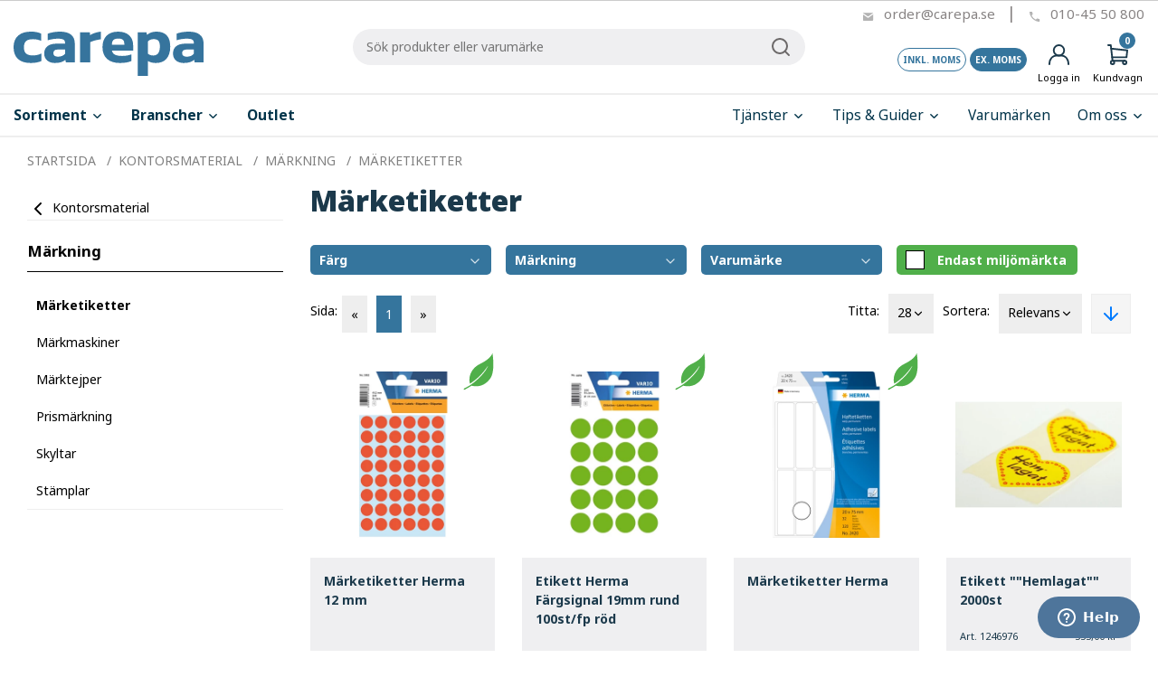

--- FILE ---
content_type: text/html; charset=utf-8
request_url: https://www.carepa.se/produkter/kontorsmaterial/markning/marketiketter/
body_size: 98911
content:


<!DOCTYPE html>
<html lang="en" class="">
<head>
    <meta charset="utf-8">
    <meta http-equiv="X-UA-Compatible" content="IE=edge">
    <meta name="viewport" content="width=device-width, initial-scale=1, maximum-scale=1">

    <link href="https://www.carepa.se/produkter/kontorsmaterial/markning/marketiketter/" rel="canonical" />



    <title>M&#228;rketiketter | Carepa</title>

     
    <link rel="preconnect" href="https://fonts.gstatic.com">
    <link href="https://fonts.googleapis.com/css?family=Roboto:100,100i,300,300i,400,400i,500,500i,600,600i,700,700i,900,900i" rel="stylesheet">
    <link href="https://fonts.googleapis.com/css2?family=Noto+Sans:ital,wght@0,400;0,600;0,700;0,800;0,900;1,400;1,600;1,700;1,800;1,900&display=swap" rel="stylesheet">

    <link rel="icon" sizes="32x32" href="/Assets/icons/carepa/favico-carepa-32x32.png?v=23085" />
    <link rel="icon" type="image/x-icon" href="/Assets/icons/carepa/favico-carepa.ico?v=23085" />
    <link rel="shortcut icon" type="image/x-icon" href="/Assets/icons/carepa/favico-carepa.ico?v=23085" />

    <link href="/Assets/scss/main.min.css?v=23085" rel="stylesheet" type="text/css" />
    <link href="/Assets/scss/slick.css?v=23085" rel="stylesheet" type="text/css" />
    <link href="/Assets/scss/slick-theme.css?v=23085" rel="stylesheet" type="text/css" />

    
	<link rel="stylesheet" href="//code.jquery.com/ui/1.12.1/themes/base/jquery-ui.css">
	

    
    <style>
.new-desktop-menu-categories-container .new-desktop-menu-categories-col .new-desktop-menu-categories-col-body .category-show-all {line-height: 22px; display:block; margin-top: 14px;}

.checkout__delivery-block .checkbox{font-weight:bold}
@media screen and (max-width: 768px)  {
.product-detail .article-not-sellable__has-replacement{height:60px;}
.product-detail .article-not-sellable__has-replacement a{float:unset;}
.product-detail .article-not-sellable__no-replacement{height:60px;}
}

@media screen and (max-width: 768px)  {
.text-and-image-block__content__text{ padding:1.5rem;}
}

.dividerBlock{border-bottom:solid 1px #444;}

.previouslyboughtproductsblock{margin-bottom: 30px;}
.margin30bottom{margin-bottom: 30px!important;}

/* CTA Branschsidor */
.branschCTA .formcontainerblock{background-color:#f5f5f5; padding:20px!important; border-radius:20px;}
.branschCTA .Form__Element__Caption{display:none!important;}
.branschCTA .Form__Element .block{ margin-top:10px!important; margin-bottom:0px!important;}
.branschCTA .FormSubmitButton { border: solid 1px #bbb; background: #e7e7e7;}
.branschCTA .formcontainerblock .Form__Title{ font-size:1.6rem; font-weight:800; line-height:1.2; margin-bottom:0.5rem;}
.branschCTA .Form__Description, .Form__Success__Message{font-size:0.95rem;}
.branschCTA .EPiServerForms .Form__Status .Form__Success__Message{background:none;}
.branschCTA .EPiServerForms .Form__Status .Form__Status__Message{padding:0px;}


/* TEMP */
.cjmbStart{background-color:#efeff1!important; border-radius:60px; border:solid 2px #1B394B;}
.cjmbStart .block{margin-bottom:0px;}

.nybygge{background:#fff6bd

!important; border-radius:70px;}
.nybygge .block{margin-bottom:0px!important;}

/* BRANDS */
.brandsBlock{padding-top:40px!important; background:#efeff1!important; border-radius:70px;}
.brandsBlock .p-1{padding:0px!important;}
.brandsBlock a{color:#000!important;}
.brandsBlock a:link{color:#000!important;}

/*PRODUKTSIDA*/
.tierPriceContainer{margin-left:0px; padding-top:5px; font-size:1.1rem;}
.tierPriceContainer .strong{ font-weight:600;}
.tierPriceContainer .smaller{ font-size:0.8rem; padding-top:6px; margin-left:4px;}

.product-detail__buy_complement{
margin-top: 25px;
    text-transform: uppercase;
    line-height: 22px;
    font-size: 13px;
}
.product-detail__buy_complement img{vertical-align:sub;
}

.product-detail__buy .feather-check-circle{margin-right:10px;}

.product-detail__title .sub-title{font-size:90%;}

/*BRANSCH-KATEGORIER*/
.branschCategoryBlock img{width:100%; border:solid 1px #eee;}
.branschCategoryBlock a{color:#000!important;}
.branschCategoryBlock h6{text-transform:uppercase; font-weight:bold; font-size:15px; margin-top:1rem; color:#1B394B;}
.branschCategoryBlock .categoryHeader{text-transform:uppercase; font-weight:bold; font-size:15px; margin-top:1rem; color:#1B394B; margin-bottom: 0.5rem;}
.branschCategoryBlock ul{ list-style-type:none; padding-left:0px; font-size:12px!important;}
.branschCategoryBlock li{color:#1B394B;}


/* WISHLIST */
@media screen and (max-width: 768px)  {
.editWishlist span{ display:none;}
.deleteWishlist span{ display:none;}
}

/*mobilmeny*/
#offside-menu-mobile .offside-navbar--nav{height:80px;}
#offside-menu-mobile .icon-menu-description{height:75px;}
#offside-menu-mobile .title p{margin-bottom:0px; font-weight:bold;}

#offside-menu-mobile .tab-pane{padding-right:unset;}
#offside-menu-mobile .offside-navbar--menu__item{ background-color:#35759D; color:#fff;}
#offside-menu-mobile .offside-navbar--menu__item a{color:#fff;}
#offside-menu-mobile .child-menu{ margin-top:10px; width:calc(100% + 25px); background:#f5f5f5;}
#offside-menu-mobile .child-menu .offside-navbar--menu__item{background-color:#f5f5f5; color:#000;}
#offside-menu-mobile .child-menu .offside-navbar--menu__item a{color:#000;}

#offside-menu-mobile .child-menu .offside-navbar--menu__item .offside-navbar--menu__item{background:#fff;}
#offside-menu-mobile .child-menu .offside-navbar--menu__item .child-menu{background:#fff;}

/* Tonerguide */
.tonerfinder-header img.arrow.upside{top:35px;}
.tonerfinder-header .tipbox{display:none}


/* SORTIMENTS-IKONER */
@media screen and (max-width: 1200px)  {
.assortmentIconContainer{display:block; padding-top:25px!important; padding-bottom:0px!important;}
.assortmentIconContainer h3{margin-bottom:10px!important;}

.assortmentIconArea{
grid-template-columns: repeat(13, 1fr);
    column-gap: 15px; padding: 0px 0px 10px 0px; display: grid; overflow-x: scroll;}

.assortmentIconLink{display: flex; flex-direction: column; align-items: center; /*justify-content: center;*/ text-align:center; color:#000!important; font-size:0.8em; font-weight:bold;}

.assortmentIconLink img{height:50px;}

.assortmentIconContainer .block{margin-bottom:0px!important;}
}

@media screen and (min-width: 1200px)  {
.assortmentIconContainer{display:block; padding-top:25px!important; padding-bottom:0px!important;}
.assortmentIconContainer h3{margin-bottom:10px!important;}

.assortmentIconArea{
grid-template-columns: repeat(13, 1fr);
    column-gap: 15px; padding: 0px; display: grid; overflow-x: hidden;}

.assortmentIconLink{display: flex; flex-direction: column; align-items: center; /*justify-content: center;*/ text-align:center; color:#000!important; font-size:0.9em; font-weight:bold;}

.assortmentIconLink img{height:70px;}

.assortmentIconContainer .block{margin-bottom:0px!important;}
}


#mainHeader{ border-bottom:solid 2px #eee;}


/* KATEGORI */
.categoryFooter{margin-top:25px;}
.categoryFooter h2{ font-size:1.4em!important; color:#000!important;}
.categoryFooter p{ font-size:1.0em!important; color:#000!important;}
.categoryFooter .faqblock h2{ font-size:2.0em!important;}

.category-page__content-desktop .textblock{margin-bottom:0px!important;}
.category-page__content-desktop H1{margin-bottom:30px; color:#1B394B;}

/* Möte med riley */

/* IE11 fixes */
_:-ms-fullscreen, :root  .home-page { margin-top: 0px !important; } /* IE11 */

_:-ms-fullscreen, :root   .hero-block__callout h1, .hero-block__callout h2,.hero-block__callout h3, .hero-block__callout h4 {
        color: #ffffff;
    }

_:-ms-fullscreen, :root  .hero-block__callout-content p {
        color: #ffffff !important;
}

_:-ms-fullscreen, :root  .navigation__search .search-icon {
        top: 22px;
}

_:-ms-fullscreen, :root  .icon-menu-text {
    position: relative;
    bottom: 0px;
}

_:-ms-fullscreen, :root  .small-container {
   left: auto;
  bottom: auto;
}

_:-ms-fullscreen, :root  .mega-menu--header__item, .small-container {
   display: block;
}

_:-ms-fullscreen, :root  .small-container .mega-menu-wrapper .row .mega-menu__col {
  padding: 20px 15px 0px 15px;
}

@media screen and (min-width: 992px)  {
.searchbox-popover {
    width:550px !important;
  }
}

.position-relative {
    text-align: center;
}

.product-zoom-image--container {
    max-height: 600px;
}

.jsProductImageShow img {
   max-height: 600px;
}

.tab-pane {
   overflow-y: auto;
    max-height: 600px;
    overflow-x: hidden;
    padding-right: 20px;
}

.navigation__contact .details a {
    color: inherit;
    font-size: 15px;
}

.navigation__cert {
    padding-left: 26px;
}

h2, .h2 {
    font-size: 2.8rem;
}

h3, .h3 {
    font-size: 1.5rem;
}

.slick-slide img {
    padding: 10px;
}

.product-tile-grid__image {
    height: 228px;
    padding: 10px;
}

.product-tile-grid__title a {
    overflow: hidden;
}

.subheader {
    font-size: 22px !important;
    font-family: 'NotoSans-Regular';
    max-width: 50%;
    line-height: 31px;
    font-weight:800;
}

@media (min-width: 992px) {
    .heroblock h1 {
        font-size: 2.4rem;
    }
}

@media only screen and (max-width: 600px) {
.product-detail .in-stock{ float:left!important; margin-top:15px;}

h2 {
    font-size: 1.5rem;
}
}

.header {
   margin-bottom: 0px;
}

.col-12.mega-menu-wrapper .col-3 {
    padding: 10px;
    margin: 10px;
    flex-basis: 200px;
    flex-grow: 1;
    max-width: 100%;
}

.branch-listning__items .wrapper .branch-item .centered {
    display: none;
}

.summary {
    top: 161px;
}

.mailTo {
  display: none;
}

.textblock p {
    margin-bottom: 2.0rem;
    font-size: 1.1rem;
}

.textblock ul {
    font-size: 1.1rem;
    color: #1B394B;
}

.textblock h1, .textblock h3, .textblock h2, .textblock h4, .textblock h5 {
    margin-bottom:0rem;
}

.textblock a {
    color: #bc204bff;
}

.textblock .block__action{
color: #000;
}

.quote-text, *.quote-text {
    padding: 10px 0 10px 0;
    max-width: 1220px;
   margin: 0 auto;
}

.easy-autocomplete-container ul {
    display: none;
}

/* Möte med riley */

/* meny */
.top-header {}
/* Bakgrundsfärg alla sidor */ 
body {background: white}

.navigation__cert {
}

.navigation__cert img {
}


/* Logo */ 
.navigation__logo img {
}

.jsSearchImage {display: none;}

/* tabbar och ikoner*/
    /*meny*/
   /*.navigation__item:hover {color: #35759D;}*/   /*länkar hover*/
    .icon-menu__badge{background-color: #35759D} /*ikoner*/

    /*produktlistning*/
    .toolbar__left .view-mode span.button-active {background-color: #35759D;}   /*ikoner*/
    .toolbar__left .view-mode span:hover, .toolbar__right .box-sort:hover {background-color: #35759D;}   /*ikoner, hover*/
    ul.pagination li.active {background-color: #35759D;}   /*paginering*/
    ul.pagination li:hover {background-color: #35759D;}   /*paginering, hover*/
    .checkbox input:checked ~ .radio, .checkbox input:checked ~ .checkmark {background-color: #35759D; border: 1px solid #35759D;}/*filtrering*/
.product-tile-grid__title .product-name {height:64px;}

/*produktsida*/
    .product-tab__item.nav-link.active {background: #35759D; border-bottom: 2px solid #35759D;}   
.d-inline-block .price__discount{ font-size:1.5rem;}
.product-detail__prioitem{top:65px!important;}

/*tabbar*/
.product-tile-grid__image {object-fit: contain;}

/*övrigt*/
.icon-badge {color: #35759D}
.btn-primary{ background-color:#35759D; border-color:#35759D;}
.btn-primary:hover{ background-color:#35759D; border-color:#35759D;}

.extended-footer{margin-top:25px;}

/*HERO BLOCK FOREST*/
.blockId-20084 .hero-block {
padding-bottom: 230% !important;
}


/* Knappar */
.button-black, .button-black--icon {background-color: #35759D;border: 1px solid #35759D;}
.button-transparent-black:hover, 
.button-transparent-black--icon:hover, 
.button-black:hover, .button-black--icon:hover, 
.button-yellow-black:hover {background: #35759D;border: 1px solid #35759D;} /*hover*/

.hero-block a:link{color:#fff!important; text-decoration:none;}
.hero-block a:active{color:#fff!important; text-decoration:none;}
.hero-block a:visited{color:#fff!important; text-decoration:none;}
.hero-block a:hover{color:#fff!important; text-decoration:none;}


/*** MINA SIDOR ***/
/* Favoritlista */
.add-new-wishlist .icon-badge {color: #fff}
a.fake-link{color:#000!important;}
#wishlistitems h5{text-align:left;}
#wishlistitems ul{text-align:left; padding:0px 15px;}
.wishlist-list-content .wishlist-listning{margin-left:-40px;}

/* Dashboard */
.my-account .dashboard .recent-orders{display:none;}

/* KASSASIDAN */
/*.modal-body #Organization{display:none;}*/
.checkout__delivery-block .checkbox{text-align:left;}


/* BRÖDSMULA */
.bread-crumb{float:left; padding-left:0px; margin:15px 0px;}

.search-hit-score-debug{ display: none; }

/* DS Kontaktblock  */
.dsContactBlock{ background-color: #1b394b!important;}
.dsContactBlock .textblock{ color:#fff!important;}
.dsContactBlock .textblock p{ margin-bottom:0px;}
.dsContactBlock .textblock .p-5{ padding:3rem 3rem 3rem 5rem!important;}
.dsContactBlock .block{ margin:0px;}

.jrMBCTA{background-color:#efeff1!important; padding-top:20px!important; border:solid 2px #1B394B; border-radius:30px;}

.torkPapercircleCTA{background-color:#efeff1!important; padding-top:20px!important; border:solid 2px #1B394B; border-radius:30px;}

.ctaContactMe{background-color:#f5f5f5!important; padding-top:20px!important; }
.ctaContactMe .Form__Element .block{margin-bottom:10px!important;}
.ctaContactMe .Form__Element .block label{margin-bottom:0px!important;}
.ctaContactMe .Form__Element .submitbuttonelementblock{margin-top:5px;}
.ctaContactMe .Form__Element .Form__Element__Caption{display:none;}

.narrowTextRow{ max-width:70%; margin:0px auto!important;}
@media only screen and (max-width: 992px) {
.narrowTextRow{ max-width:95%; margin:0px auto!important;}
}


/*HERO TEXTSKUGGA*/
.darkShadow{text-shadow: 3px 3px 5px #444;}
.lightShadow{text-shadow: 3px 3px 5px #fff;}

.bannerx2 h2{margin-left:20px;}

/*Temp fix for article number label shown over price in iOS devices*/
.code-container a {
display: inline;
font-size: inherit;
}

/* WIDE-TEXT-CONTAINER-BLOCK */
@media screen and (min-width: 1200px) {
	.wide-text-container-block {
		width: 100vw !important;
		position: relative !important;
		left: 50% !important;
		right: 50% !important;
		margin-left: -50vw !important; 
		margin-right: -50vw !important;
padding-left:10px!important;
padding-right:10px!important;
	}
	.wide-text-container-block .text-block__content {
			max-width: 1750px !important;
			margin-left: auto !important;
			margin-right: auto !important;
	}
}

/* margin category page */
.category-page__content-mobile {
padding-top: 25px;
}

/* Fix product slider */
.slick-dots{bottom:unset;}

/* Fix org selection */
.selected-contact-organization-note-header .change-organization-header select{width:400px;}

/* Order history search */
.order-history-search input{line-height: 1.75rem;
border: solid 2px #35759D;}
.order-history-search .search-icon {margin-top:9px; color:#35759D;}
.order-history-search .order-history-close-search {margin-top:10px; color:#BC204B;}

#offside-menu-mobile{max-width:310px!important;}

</style>

    
	

<!-- Start VWO Async SmartCode -->
<link rel="preconnect" href="https://dev.visualwebsiteoptimizer.com" />
<script type='text/javascript' id='vwoCode'>
window._vwo_code || (function() {
var account_id=867627,
version=2.1,
settings_tolerance=2000,
hide_element='body',
hide_element_style = 'opacity:0 !important;filter:alpha(opacity=0) !important;background:none !important',
/* DO NOT EDIT BELOW THIS LINE */
f=false,w=window,d=document,v=d.querySelector('#vwoCode'),cK='_vwo_'+account_id+'_settings',cc={};try{var c=JSON.parse(localStorage.getItem('_vwo_'+account_id+'_config'));cc=c&&typeof c==='object'?c:{}}catch(e){}var stT=cc.stT==='session'?w.sessionStorage:w.localStorage;code={use_existing_jquery:function(){return typeof use_existing_jquery!=='undefined'?use_existing_jquery:undefined},library_tolerance:function(){return typeof library_tolerance!=='undefined'?library_tolerance:undefined},settings_tolerance:function(){return cc.sT||settings_tolerance},hide_element_style:function(){return'{'+(cc.hES||hide_element_style)+'}'},hide_element:function(){if(performance.getEntriesByName('first-contentful-paint')[0]){return''}return typeof cc.hE==='string'?cc.hE:hide_element},getVersion:function(){return version},finish:function(e){if(!f){f=true;var t=d.getElementById('_vis_opt_path_hides');if(t)t.parentNode.removeChild(t);if(e)(new Image).src='https://dev.visualwebsiteoptimizer.com/ee.gif?a='+account_id+e}},finished:function(){return f},addScript:function(e){var t=d.createElement('script');t.type='text/javascript';if(e.src){t.src=e.src}else{t.text=e.text}d.getElementsByTagName('head')[0].appendChild(t)},load:function(e,t){var i=this.getSettings(),n=d.createElement('script'),r=this;t=t||{};if(i){n.textContent=i;d.getElementsByTagName('head')[0].appendChild(n);if(!w.VWO||VWO.caE){stT.removeItem(cK);r.load(e)}}else{var o=new XMLHttpRequest;o.open('GET',e,true);o.withCredentials=!t.dSC;o.responseType=t.responseType||'text';o.onload=function(){if(t.onloadCb){return t.onloadCb(o,e)}if(o.status===200){_vwo_code.addScript({text:o.responseText})}else{_vwo_code.finish('&e=loading_failure:'+e)}};o.onerror=function(){if(t.onerrorCb){return t.onerrorCb(e)}_vwo_code.finish('&e=loading_failure:'+e)};o.send()}},getSettings:function(){try{var e=stT.getItem(cK);if(!e){return}e=JSON.parse(e);if(Date.now()>e.e){stT.removeItem(cK);return}return e.s}catch(e){return}},init:function(){if(d.URL.indexOf('__vwo_disable__')>-1)return;var e=this.settings_tolerance();w._vwo_settings_timer=setTimeout(function(){_vwo_code.finish();stT.removeItem(cK)},e);var t;if(this.hide_element()!=='body'){t=d.createElement('style');var i=this.hide_element(),n=i?i+this.hide_element_style():'',r=d.getElementsByTagName('head')[0];t.setAttribute('id','_vis_opt_path_hides');v&&t.setAttribute('nonce',v.nonce);t.setAttribute('type','text/css');if(t.styleSheet)t.styleSheet.cssText=n;else t.appendChild(d.createTextNode(n));r.appendChild(t)}else{t=d.getElementsByTagName('head')[0];var n=d.createElement('div');n.style.cssText='z-index: 2147483647 !important;position: fixed !important;left: 0 !important;top: 0 !important;width: 100% !important;height: 100% !important;background: white !important;';n.setAttribute('id','_vis_opt_path_hides');n.classList.add('_vis_hide_layer');t.parentNode.insertBefore(n,t.nextSibling)}var o='https://dev.visualwebsiteoptimizer.com/j.php?a='+account_id+'&u='+encodeURIComponent(d.URL)+'&vn='+version;if(w.location.search.indexOf('_vwo_xhr')!==-1){this.addScript({src:o})}else{this.load(o+'&x=true')}}};w._vwo_code=code;code.init();})();
</script>
<!-- End VWO Async SmartCode --><!-- Google Tag Manager -->
<script>(function(w,d,s,l,i){w[l]=w[l]||[];w[l].push({'gtm.start':
new Date().getTime(),event:'gtm.js'});var f=d.getElementsByTagName(s)[0],
j=d.createElement(s),dl=l!='dataLayer'?'&l='+l:'';j.async=true;j.src=
'https://www.googletagmanager.com/gtm.js?id='+i+dl;f.parentNode.insertBefore(j,f);
})(window,document,'script','dataLayer','GTM-PVD58LM');</script>
<!-- End Google Tag Manager --><meta name="facebook-domain-verification" content="hd0ywfdm7w13ofbox6pbl0gc7gucsc" />

        
    
<script type="text/javascript">var appInsights=window.appInsights||function(config){function t(config){i[config]=function(){var t=arguments;i.queue.push(function(){i[config].apply(i,t)})}}var i={config:config},u=document,e=window,o="script",s="AuthenticatedUserContext",h="start",c="stop",l="Track",a=l+"Event",v=l+"Page",r,f;setTimeout(function(){var t=u.createElement(o);t.src=config.url||"https://js.monitor.azure.com/scripts/a/ai.0.js";u.getElementsByTagName(o)[0].parentNode.appendChild(t)});try{i.cookie=u.cookie}catch(y){}for(i.queue=[],r=["Event","Exception","Metric","PageView","Trace","Dependency"];r.length;)t("track"+r.pop());return t("set"+s),t("clear"+s),t(h+a),t(c+a),t(h+v),t(c+v),t("flush"),config.disableExceptionTracking||(r="onerror",t("_"+r),f=e[r],e[r]=function(config,t,u,e,o){var s=f&&f(config,t,u,e,o);return s!==!0&&i["_"+r](config,t,u,e,o),s}),i}({instrumentationKey:"21d6463d-d0b9-487f-916f-caf93d014231",sdkExtension:"a"});window.appInsights=appInsights;appInsights.queue&&appInsights.queue.length===0&&appInsights.trackPageView();</script></head>
<body>
<!-- Google Tag Manager (noscript) -->
<noscript><iframe src="https://www.googletagmanager.com/ns.html?id=GTM-PVD58LM"
height="0" width="0" style="display:none;visibility:hidden"></iframe></noscript>
<!-- End Google Tag Manager (noscript) -->	<a href="#main-content" class="skip-to-content-link text-secondary" tabindex="1">
		Hoppa till innehållet
	</a>
	<input type="hidden" id="debug_server_name" value="wn0sdwk0018LU">
    



<div class="loading-box" style="display: none;">
	<div class="loader"></div>
</div>







    <input type="hidden" name="checkoutTranslation" id="checkoutTranslation" value="Till kassan" />
<header class="header sticky-top">
    <div class="header__wrapper">
        


<!-- Navigation bar for Mobile -->
<div class="mobile-navigation-wrapper">
	<div class="d-lg-block d-xl-none">
		<!-- Navigation -->
		<div class="mobile-navigation">
			<!-- Left Menu -->
			<div class="mobile-navigation__top">
				<div class="mobile-navigation__item menu">
					<div class="hamburger-menu" id="open-offside-menu">
						<span class="hamburger-menu__line"></span>
						<span class="hamburger-menu__line"></span>
						<span class="hamburger-menu__line"></span>
					</div>
					<div class="search-icon jsToggleMobileSearch d-none">
						<i data-feather="search" class="search-icon rkv-search-button"></i>
					</div>
				</div>
				<div class="mobile-navigation__item logo">
					<a href="/" class="mobile-navigation__logo">
						<img data-src="/globalassets/carepa/grafik/carepa_logo_full_color_rgb.svg?format=webp&amp;width=300" class="img-fluid lazyload logo-image"  />
					</a>
				</div>
				<div class="mobile-navigation__item buttons">
					<div class="cart-icon icon-menu jsCartBtn jsOpenCartMobile" data-cartcontainer="#mobile-cart" data-reloadurl="/defaultcart/LoadMobileCart" reload="0">
						<span class="none-border icon-menu--has-badge">
							<i data-feather="shopping-cart"></i>
							<span class="icon-menu__badge">0</span>
						</span>
					</div>
				</div>
			</div>
			<div class="col-12 mobile-search-wrapper">
				<div class="navigation__search" id="js-searchbox-mobile">
					<input class="jsSearchTextRkv" placeholder="Sök produkter eller varumärke" data-search="/sok/" data-result-container="#jsResultSearchMobile" autocapitalize="none" />
					<i data-feather="x" class="close-search hidden"></i>
					<i data-feather="search" class="search-icon rkv-search-button"></i>
					<div class="loader search-icon hidden"></div>
					<div class="searchbox-popover display-none" id="jsResultSearchMobile">
						<div class="position-relative">
							<div class="js-searchbox-content">
							</div>
						</div>
					</div>
				</div>
			</div>

			<!-- Right Menu -->
			<!--<div class="mobile-navigation__right">-->
			

			
			<!--</div>-->
		</div>
	</div>

	<!-- Side menu of Navigation bar for Mobile -->
	<div class="d-lg-block d-xl-none offside-navbar" id="offside-menu-mobile" style="width: 324px;">
		<div class="offside-navbar--nav nav nav-tabs">
			<a class="offside-navbar--nav__item active" data-toggle="tab" href="#mobile-menu">
				<div class="icon-menu-description">
					<i data-feather="menu"></i>
					<span>Meny</span>
				</div>
			</a>
				<a class="offside-navbar--nav__item" data-toggle="tab" href="#mobile-account" id="mobile-account-tab">
					<div class="icon-menu-description">
						<i data-feather="user"></i>
						<span>
Logga in						</span>
					</div>
				</a>

				<a class="offside-navbar--nav__item jsCartBtn" data-cartcontainer="#mobile-cart" data-reloadurl="/defaultcart/LoadMobileCart" reload="0" data-toggle="tab" href="#mobile-cart">
					<div class="icon-menu-description icon-menu-description--has-badge">
						<i data-feather="shopping-cart"></i>
						<span class="icon-menu__badge">0</span>
						<span>Kundvagn</span>
					</div>
				</a>
		</div>
		

		
<div class="navigation__tax flex-row mt-2 pb-2">
	<div class="tax_pref_title">Visa priser</div>
		<button class="IncludeTaxes button-transparent-black ml-1">Inkl. moms</button>
		<button class="ExcludeTaxes button-black disabled ml-1">Ex. moms</button>
</div>

		<div class="tab-content offside-navbar__tab-content">
			<div id="mobile-menu" class="tab-pane fade show active">
				<ul class="offside-navbar--menu">
    <li class="offside-navbar--menu__item jsFirstLi">
Sortiment        
            <i data-feather="chevron-up" class="collapsed expand-collapse-child hidden jsExpandCollapse"></i>
            <i data-feather="chevron-down" class="expanded expand-collapse-child jsExpandCollapse"></i>
            <ul class="offside-navbar--menu child-menu">
    <li class="offside-navbar--menu__item" jsFirstLi>
            <a href="/produkter/hygien--stad/">Hygien &amp; St&#228;d</a>

            <i data-feather="chevron-up" class="collapsed expand-collapse-child hidden jsExpandCollapse"></i>
            <i data-feather="chevron-down" class="expanded expand-collapse-child jsExpandCollapse"></i>
            <ul class="offside-navbar--menu child-menu">
    <li class="offside-navbar--menu__item" jsFirstLi>
            <a href="/produkter/hygien--stad/avfallshantering/">Avfallshantering</a>

            <i data-feather="chevron-up" class="collapsed expand-collapse-child hidden jsExpandCollapse"></i>
            <i data-feather="chevron-down" class="expanded expand-collapse-child jsExpandCollapse"></i>
            <ul class="offside-navbar--menu child-menu">
    <li class="offside-navbar--menu__item" jsFirstLi>
            <a href="/produkter/hygien--stad/avfallshantering/longopac-stall/">Longopac st&#228;ll</a>

    </li>
    <li class="offside-navbar--menu__item" jsFirstLi>
            <a href="/produkter/hygien--stad/avfallshantering/longopac-sackkassett/">Longopac s&#228;ckkassett</a>

    </li>
    <li class="offside-navbar--menu__item" jsFirstLi>
            <a href="/produkter/hygien--stad/avfallshantering/papperskorgar/">Papperskorgar</a>

    </li>
    <li class="offside-navbar--menu__item" jsFirstLi>
            <a href="/produkter/hygien--stad/avfallshantering/papperssackar/">Papperss&#228;ckar</a>

    </li>
    <li class="offside-navbar--menu__item" jsFirstLi>
            <a href="/produkter/hygien--stad/avfallshantering/plastsackar/">Plasts&#228;ckar</a>

    </li>
    <li class="offside-navbar--menu__item" jsFirstLi>
            <a href="/produkter/hygien--stad/avfallshantering/soppasar/">Sopp&#229;sar</a>

    </li>
    <li class="offside-navbar--menu__item" jsFirstLi>
            <a href="/produkter/hygien--stad/avfallshantering/soptunnor--sackhallare/">Soptunnor &amp; s&#228;ckh&#229;llare</a>

    </li>
    <li class="offside-navbar--menu__item" jsFirstLi>
            <a href="/produkter/hygien--stad/avfallshantering/ovriga-avfallsbehallare/">&#214;vriga avfallsbeh&#229;llare</a>

    </li>
            </ul>
    </li>
    <li class="offside-navbar--menu__item" jsFirstLi>
            <a href="/produkter/hygien--stad/diskmedel/">Diskmedel</a>

            <i data-feather="chevron-up" class="collapsed expand-collapse-child hidden jsExpandCollapse"></i>
            <i data-feather="chevron-down" class="expanded expand-collapse-child jsExpandCollapse"></i>
            <ul class="offside-navbar--menu child-menu">
    <li class="offside-navbar--menu__item" jsFirstLi>
            <a href="/produkter/hygien--stad/diskmedel/blotlaggning/">Bl&#246;tl&#228;ggning</a>

    </li>
    <li class="offside-navbar--menu__item" jsFirstLi>
            <a href="/produkter/hygien--stad/diskmedel/handdiskmedel/">Handdiskmedel</a>

    </li>
    <li class="offside-navbar--menu__item" jsFirstLi>
            <a href="/produkter/hygien--stad/diskmedel/maskindiskmedel/">Maskindiskmedel</a>

    </li>
    <li class="offside-navbar--menu__item" jsFirstLi>
            <a href="/produkter/hygien--stad/diskmedel/maskindiskmedel-storkok/">Maskindiskmedel stork&#246;k</a>

    </li>
    <li class="offside-navbar--menu__item" jsFirstLi>
            <a href="/produkter/hygien--stad/diskmedel/spolglans--salt/">Spolglans &amp; salt</a>

    </li>
    <li class="offside-navbar--menu__item" jsFirstLi>
            <a href="/produkter/hygien--stad/diskmedel/torkmedel/">Torkmedel</a>

    </li>
            </ul>
    </li>
    <li class="offside-navbar--menu__item" jsFirstLi>
            <a href="/produkter/hygien--stad/diskutrustning/">Diskutrustning</a>

            <i data-feather="chevron-up" class="collapsed expand-collapse-child hidden jsExpandCollapse"></i>
            <i data-feather="chevron-down" class="expanded expand-collapse-child jsExpandCollapse"></i>
            <ul class="offside-navbar--menu child-menu">
    <li class="offside-navbar--menu__item" jsFirstLi>
            <a href="/produkter/hygien--stad/diskutrustning/diskbackar/">Diskbackar</a>

    </li>
    <li class="offside-navbar--menu__item" jsFirstLi>
            <a href="/produkter/hygien--stad/diskutrustning/diskmaskiner/">Diskmaskiner</a>

    </li>
    <li class="offside-navbar--menu__item" jsFirstLi>
            <a href="/produkter/hygien--stad/diskutrustning/tillbehor/">Tillbeh&#246;r</a>

    </li>
            </ul>
    </li>
    <li class="offside-navbar--menu__item" jsFirstLi>
            <a href="/produkter/hygien--stad/rengoringsmedel/">Reng&#246;ringsmedel</a>

            <i data-feather="chevron-up" class="collapsed expand-collapse-child hidden jsExpandCollapse"></i>
            <i data-feather="chevron-down" class="expanded expand-collapse-child jsExpandCollapse"></i>
            <ul class="offside-navbar--menu child-menu">
    <li class="offside-navbar--menu__item" jsFirstLi>
            <a href="/produkter/hygien--stad/rengoringsmedel/allrengoringsmedel-med-desinfektion/">Allreng&#246;ringsmedel med desinfektion</a>

    </li>
    <li class="offside-navbar--menu__item" jsFirstLi>
            <a href="/produkter/hygien--stad/rengoringsmedel/allrengoringsmedel-utan-desinfektion/">Allreng&#246;ringsmedel utan desinfektion</a>

    </li>
    <li class="offside-navbar--menu__item" jsFirstLi>
            <a href="/produkter/hygien--stad/rengoringsmedel/flack---klotterborttagning/">Fl&#228;ck- &amp; klotterborttagning</a>

    </li>
    <li class="offside-navbar--menu__item" jsFirstLi>
            <a href="/produkter/hygien--stad/rengoringsmedel/fonsterputs/">F&#246;nsterputs</a>

    </li>
    <li class="offside-navbar--menu__item" jsFirstLi>
            <a href="/produkter/hygien--stad/rengoringsmedel/golvvardsmedel/">Golvv&#229;rdsmedel</a>

    </li>
    <li class="offside-navbar--menu__item" jsFirstLi>
            <a href="/produkter/hygien--stad/rengoringsmedel/grovrengoringsmedel/">Grovreng&#246;ringsmedel</a>

    </li>
    <li class="offside-navbar--menu__item" jsFirstLi>
            <a href="/produkter/hygien--stad/rengoringsmedel/kalkborttagningsmedel/">Kalkborttagningsmedel</a>

    </li>
    <li class="offside-navbar--menu__item" jsFirstLi>
            <a href="/produkter/hygien--stad/rengoringsmedel/koksrengoringsmedel/">K&#246;ksreng&#246;ringsmedel</a>

    </li>
    <li class="offside-navbar--menu__item" jsFirstLi>
            <a href="/produkter/hygien--stad/rengoringsmedel/luktforbattrare/">Luktf&#246;rb&#228;ttrare</a>

    </li>
    <li class="offside-navbar--menu__item" jsFirstLi>
            <a href="/produkter/hygien--stad/rengoringsmedel/metallrengoring/">Metallreng&#246;ring</a>

    </li>
    <li class="offside-navbar--menu__item" jsFirstLi>
            <a href="/produkter/hygien--stad/rengoringsmedel/sanitetsrengoringsmedel/">Sanitetsreng&#246;ringsmedel</a>

    </li>
    <li class="offside-navbar--menu__item" jsFirstLi>
            <a href="/produkter/hygien--stad/rengoringsmedel/toalettblock/">Toalettblock</a>

    </li>
    <li class="offside-navbar--menu__item" jsFirstLi>
            <a href="/produkter/hygien--stad/rengoringsmedel/ytdesinfektionsmedel/">Ytdesinfektionsmedel</a>

    </li>
    <li class="offside-navbar--menu__item" jsFirstLi>
            <a href="/produkter/hygien--stad/rengoringsmedel/ovriga-rengoringsmedel/">&#214;vriga reng&#246;ringsmedel</a>

    </li>
            </ul>
    </li>
    <li class="offside-navbar--menu__item" jsFirstLi>
            <a href="/produkter/hygien--stad/stadmaskiner--stadvagnar/">St&#228;dmaskiner &amp; st&#228;dvagnar</a>

            <i data-feather="chevron-up" class="collapsed expand-collapse-child hidden jsExpandCollapse"></i>
            <i data-feather="chevron-down" class="expanded expand-collapse-child jsExpandCollapse"></i>
            <ul class="offside-navbar--menu child-menu">
    <li class="offside-navbar--menu__item" jsFirstLi>
            <a href="/produkter/hygien--stad/stadmaskiner--stadvagnar/dammsugare/">Dammsugare</a>

    </li>
    <li class="offside-navbar--menu__item" jsFirstLi>
            <a href="/produkter/hygien--stad/stadmaskiner--stadvagnar/dammsugare-tillbehor/">Dammsugare tillbeh&#246;r</a>

    </li>
    <li class="offside-navbar--menu__item" jsFirstLi>
            <a href="/produkter/hygien--stad/stadmaskiner--stadvagnar/dammsugarpasar/">Dammsugarp&#229;sar</a>

    </li>
    <li class="offside-navbar--menu__item" jsFirstLi>
            <a href="/produkter/hygien--stad/stadmaskiner--stadvagnar/golvvardsrondeller/">Golvv&#229;rdsrondeller</a>

    </li>
    <li class="offside-navbar--menu__item" jsFirstLi>
            <a href="/produkter/hygien--stad/stadmaskiner--stadvagnar/hogtryckstvatt/">H&#246;gtryckstv&#228;tt</a>

    </li>
    <li class="offside-navbar--menu__item" jsFirstLi>
            <a href="/produkter/hygien--stad/stadmaskiner--stadvagnar/stadmaskiner/">St&#228;dmaskiner</a>

    </li>
    <li class="offside-navbar--menu__item" jsFirstLi>
            <a href="/produkter/hygien--stad/stadmaskiner--stadvagnar/stadvagnar/">St&#228;dvagnar &amp; Tillbeh&#246;r</a>

    </li>
    <li class="offside-navbar--menu__item" jsFirstLi>
            <a href="/produkter/hygien--stad/stadmaskiner--stadvagnar/svabbvagnar/">Svabbvagnar</a>

    </li>
            </ul>
    </li>
    <li class="offside-navbar--menu__item" jsFirstLi>
            <a href="/produkter/hygien--stad/stadredskap/">St&#228;dredskap</a>

            <i data-feather="chevron-up" class="collapsed expand-collapse-child hidden jsExpandCollapse"></i>
            <i data-feather="chevron-down" class="expanded expand-collapse-child jsExpandCollapse"></i>
            <ul class="offside-navbar--menu child-menu">
    <li class="offside-navbar--menu__item" jsFirstLi>
            <a href="/produkter/hygien--stad/stadredskap/dammvippor/">Dammvippor</a>

    </li>
    <li class="offside-navbar--menu__item" jsFirstLi>
            <a href="/produkter/hygien--stad/stadredskap/diskborstar/">Diskborstar</a>

    </li>
    <li class="offside-navbar--menu__item" jsFirstLi>
            <a href="/produkter/hygien--stad/stadredskap/doseringspumpar--kapsyler/">Doseringspumpar &amp; kapsyler</a>

    </li>
    <li class="offside-navbar--menu__item" jsFirstLi>
            <a href="/produkter/hygien--stad/stadredskap/dorrstopp/">D&#246;rrstopp</a>

    </li>
    <li class="offside-navbar--menu__item" jsFirstLi>
            <a href="/produkter/hygien--stad/stadredskap/fonstertvatt/">F&#246;nstertv&#228;tt</a>

    </li>
    <li class="offside-navbar--menu__item" jsFirstLi>
            <a href="/produkter/hygien--stad/stadredskap/golvrakor/">Golvrakor</a>

    </li>
    <li class="offside-navbar--menu__item" jsFirstLi>
            <a href="/produkter/hygien--stad/stadredskap/hinkar/">Hinkar</a>

    </li>
    <li class="offside-navbar--menu__item" jsFirstLi>
            <a href="/produkter/hygien--stad/stadredskap/klickskrapor/">Klickskrapor</a>

    </li>
    <li class="offside-navbar--menu__item" jsFirstLi>
            <a href="/produkter/hygien--stad/stadredskap/levanger/">Levanger</a>

    </li>
    <li class="offside-navbar--menu__item" jsFirstLi>
            <a href="/produkter/hygien--stad/stadredskap/moppar/">Moppar</a>

    </li>
    <li class="offside-navbar--menu__item" jsFirstLi>
            <a href="/produkter/hygien--stad/stadredskap/moppstativ/">Moppstativ</a>

    </li>
    <li class="offside-navbar--menu__item" jsFirstLi>
            <a href="/produkter/hygien--stad/stadredskap/skaft/">Skaft</a>

    </li>
    <li class="offside-navbar--menu__item" jsFirstLi>
            <a href="/produkter/hygien--stad/stadredskap/skurborstar/">Skurborstar</a>

    </li>
    <li class="offside-navbar--menu__item" jsFirstLi>
            <a href="/produkter/hygien--stad/stadredskap/sopborstar--skyfflar/">Sopborstar &amp; skyfflar</a>

    </li>
    <li class="offside-navbar--menu__item" jsFirstLi>
            <a href="/produkter/hygien--stad/stadredskap/stalull--stalbollar/">St&#229;lull &amp; st&#229;lbollar</a>

    </li>
    <li class="offside-navbar--menu__item" jsFirstLi>
            <a href="/produkter/hygien--stad/stadredskap/staddukar--mikrofiberdukar/">St&#228;ddukar &amp; mikrofiberdukar</a>

    </li>
    <li class="offside-navbar--menu__item" jsFirstLi>
            <a href="/produkter/hygien--stad/stadredskap/svabbgarn--hallare/">Svabbgarn &amp; h&#229;llare</a>

    </li>
    <li class="offside-navbar--menu__item" jsFirstLi>
            <a href="/produkter/hygien--stad/stadredskap/svampar--skurblock/">Svampar &amp; skurblock</a>

    </li>
    <li class="offside-navbar--menu__item" jsFirstLi>
            <a href="/produkter/hygien--stad/stadredskap/tillbehor-moppar/">Tillbeh&#246;r moppar</a>

    </li>
    <li class="offside-navbar--menu__item" jsFirstLi>
            <a href="/produkter/hygien--stad/stadredskap/toalettborstar/">Toalettborstar</a>

    </li>
    <li class="offside-navbar--menu__item" jsFirstLi>
            <a href="/produkter/hygien--stad/stadredskap/ovrig-stadutrustning/">&#214;vrig st&#228;dutrustning</a>

    </li>
    <li class="offside-navbar--menu__item" jsFirstLi>
            <a href="/produkter/hygien--stad/stadredskap/ovriga-borstar/">&#214;vriga borstar</a>

    </li>
    <li class="offside-navbar--menu__item" jsFirstLi>
            <a href="/produkter/hygien--stad/stadredskap/ovriga-hallare--doseringshjalpmedel/">&#214;vriga h&#229;llare &amp; doseringshj&#228;lpmedel</a>

    </li>
            </ul>
    </li>
    <li class="offside-navbar--menu__item" jsFirstLi>
            <a href="/produkter/hygien--stad/torkpapper/">Torkpapper</a>

            <i data-feather="chevron-up" class="collapsed expand-collapse-child hidden jsExpandCollapse"></i>
            <i data-feather="chevron-down" class="expanded expand-collapse-child jsExpandCollapse"></i>
            <ul class="offside-navbar--menu child-menu">
    <li class="offside-navbar--menu__item" jsFirstLi>
            <a href="/produkter/hygien--stad/torkpapper/handtorkpapper/">Handtorkpapper</a>

    </li>
    <li class="offside-navbar--menu__item" jsFirstLi>
            <a href="/produkter/hygien--stad/torkpapper/handtorkpapper-hallare/">Handtorkpapper h&#229;llare</a>

    </li>
    <li class="offside-navbar--menu__item" jsFirstLi>
            <a href="/produkter/hygien--stad/torkpapper/hushallspapper/">Hush&#229;llspapper</a>

    </li>
    <li class="offside-navbar--menu__item" jsFirstLi>
            <a href="/produkter/hygien--stad/torkpapper/industritork/">Industritork</a>

    </li>
    <li class="offside-navbar--menu__item" jsFirstLi>
            <a href="/produkter/hygien--stad/torkpapper/industritork-hallare/">Industritork h&#229;llare</a>

    </li>
    <li class="offside-navbar--menu__item" jsFirstLi>
            <a href="/produkter/hygien--stad/torkpapper/pappershandduk/">Pappershandduk</a>

    </li>
    <li class="offside-navbar--menu__item" jsFirstLi>
            <a href="/produkter/hygien--stad/torkpapper/pappershanddukshallare/">Pappershandduksh&#229;llare</a>

    </li>
    <li class="offside-navbar--menu__item" jsFirstLi>
            <a href="/produkter/hygien--stad/torkpapper/toalettpapper/">Toalettpapper</a>

    </li>
    <li class="offside-navbar--menu__item" jsFirstLi>
            <a href="/produkter/hygien--stad/torkpapper/toalettpapper-hallare/">Toalettpapper h&#229;llare</a>

    </li>
            </ul>
    </li>
    <li class="offside-navbar--menu__item" jsFirstLi>
            <a href="/produkter/hygien--stad/tval--hygien/">Tv&#229;l &amp; hygien</a>

            <i data-feather="chevron-up" class="collapsed expand-collapse-child hidden jsExpandCollapse"></i>
            <i data-feather="chevron-down" class="expanded expand-collapse-child jsExpandCollapse"></i>
            <ul class="offside-navbar--menu child-menu">
    <li class="offside-navbar--menu__item" jsFirstLi>
            <a href="/produkter/hygien--stad/tval--hygien/ansikts---vatservetter/">Ansikts- &amp; v&#229;tservetter</a>

    </li>
    <li class="offside-navbar--menu__item" jsFirstLi>
            <a href="/produkter/hygien--stad/tval--hygien/duschtval/">Duschtv&#229;l</a>

    </li>
    <li class="offside-navbar--menu__item" jsFirstLi>
            <a href="/produkter/hygien--stad/tval--hygien/hair--body/">Hair &amp; body</a>

    </li>
    <li class="offside-navbar--menu__item" jsFirstLi>
            <a href="/produkter/hygien--stad/tval--hygien/hand---hudkram/">Hand- &amp; hudkr&#228;m</a>

    </li>
    <li class="offside-navbar--menu__item" jsFirstLi>
            <a href="/produkter/hygien--stad/tval--hygien/handdesinfektion/">Handdesinfektion</a>

    </li>
    <li class="offside-navbar--menu__item" jsFirstLi>
            <a href="/produkter/hygien--stad/tval--hygien/handrengoringsmedel/">Handreng&#246;ringsmedel</a>

    </li>
    <li class="offside-navbar--menu__item" jsFirstLi>
            <a href="/produkter/hygien--stad/tval--hygien/handtval/">Handtv&#229;l</a>

    </li>
    <li class="offside-navbar--menu__item" jsFirstLi>
            <a href="/produkter/hygien--stad/tval--hygien/harvard/">H&#229;rv&#229;rd</a>

    </li>
    <li class="offside-navbar--menu__item" jsFirstLi>
            <a href="/produkter/hygien--stad/tval--hygien/nasdukar/">N&#228;sdukar</a>

    </li>
    <li class="offside-navbar--menu__item" jsFirstLi>
            <a href="/produkter/hygien--stad/tval--hygien/tvalhallare/">Tv&#229;lh&#229;llare</a>

    </li>
    <li class="offside-navbar--menu__item" jsFirstLi>
            <a href="/produkter/hygien--stad/tval--hygien/tvattlappar/">Tv&#228;ttlappar</a>

    </li>
    <li class="offside-navbar--menu__item" jsFirstLi>
            <a href="/produkter/hygien--stad/tval--hygien/ovriga-hygienprodukter/">&#214;vriga hygienprodukter</a>

    </li>
            </ul>
    </li>
    <li class="offside-navbar--menu__item" jsFirstLi>
            <a href="/produkter/hygien--stad/tvatt/">Tv&#228;tt</a>

            <i data-feather="chevron-up" class="collapsed expand-collapse-child hidden jsExpandCollapse"></i>
            <i data-feather="chevron-down" class="expanded expand-collapse-child jsExpandCollapse"></i>
            <ul class="offside-navbar--menu child-menu">
    <li class="offside-navbar--menu__item" jsFirstLi>
            <a href="/produkter/hygien--stad/tvatt/mattvattmedel/">Mattv&#228;ttmedel</a>

    </li>
    <li class="offside-navbar--menu__item" jsFirstLi>
            <a href="/produkter/hygien--stad/tvatt/mopptvattmedel/">Mopptv&#228;ttmedel</a>

    </li>
    <li class="offside-navbar--menu__item" jsFirstLi>
            <a href="/produkter/hygien--stad/tvatt/skoljmedel/">Sk&#246;ljmedel</a>

    </li>
    <li class="offside-navbar--menu__item" jsFirstLi>
            <a href="/produkter/hygien--stad/tvatt/tvattmedel/">Tv&#228;ttmedel</a>

    </li>
            </ul>
    </li>
            </ul>
    </li>
    <li class="offside-navbar--menu__item" jsFirstLi>
            <a href="/produkter/bords---serveringsprodukter/">Bords- &amp; Serveringsprodukter</a>

            <i data-feather="chevron-up" class="collapsed expand-collapse-child hidden jsExpandCollapse"></i>
            <i data-feather="chevron-down" class="expanded expand-collapse-child jsExpandCollapse"></i>
            <ul class="offside-navbar--menu child-menu">
    <li class="offside-navbar--menu__item" jsFirstLi>
            <a href="/produkter/bords---serveringsprodukter/bartillbehor/">Bartillbeh&#246;r</a>

            <i data-feather="chevron-up" class="collapsed expand-collapse-child hidden jsExpandCollapse"></i>
            <i data-feather="chevron-down" class="expanded expand-collapse-child jsExpandCollapse"></i>
            <ul class="offside-navbar--menu child-menu">
    <li class="offside-navbar--menu__item" jsFirstLi>
            <a href="/produkter/bords---serveringsprodukter/bartillbehor/askfat/">Askfat</a>

    </li>
    <li class="offside-navbar--menu__item" jsFirstLi>
            <a href="/produkter/bords---serveringsprodukter/bartillbehor/bar-ovrigt/">Bar &#214;vrigt</a>

    </li>
    <li class="offside-navbar--menu__item" jsFirstLi>
            <a href="/produkter/bords---serveringsprodukter/bartillbehor/brickor/">Brickor</a>

    </li>
    <li class="offside-navbar--menu__item" jsFirstLi>
            <a href="/produkter/bords---serveringsprodukter/bartillbehor/drinkpinnar/">Drinkpinnar</a>

    </li>
    <li class="offside-navbar--menu__item" jsFirstLi>
            <a href="/produkter/bords---serveringsprodukter/bartillbehor/droppkorkar/">Droppkorkar</a>

    </li>
    <li class="offside-navbar--menu__item" jsFirstLi>
            <a href="/produkter/bords---serveringsprodukter/bartillbehor/monin/">Monin</a>

    </li>
    <li class="offside-navbar--menu__item" jsFirstLi>
            <a href="/produkter/bords---serveringsprodukter/bartillbehor/muddlar/">Muddlar</a>

    </li>
    <li class="offside-navbar--menu__item" jsFirstLi>
            <a href="/produkter/bords---serveringsprodukter/bartillbehor/redskap/">Redskap</a>

    </li>
    <li class="offside-navbar--menu__item" jsFirstLi>
            <a href="/produkter/bords---serveringsprodukter/bartillbehor/shakers/">Shakers</a>

    </li>
    <li class="offside-navbar--menu__item" jsFirstLi>
            <a href="/produkter/bords---serveringsprodukter/bartillbehor/silar/">Silar</a>

    </li>
    <li class="offside-navbar--menu__item" jsFirstLi>
            <a href="/produkter/bords---serveringsprodukter/bartillbehor/sugror/">Sugr&#246;r</a>

    </li>
    <li class="offside-navbar--menu__item" jsFirstLi>
            <a href="/produkter/bords---serveringsprodukter/bartillbehor/tilltugg/">Tilltugg</a>

    </li>
            </ul>
    </li>
    <li class="offside-navbar--menu__item" jsFirstLi>
            <a href="/produkter/bords---serveringsprodukter/bestick/">Bestick</a>

            <i data-feather="chevron-up" class="collapsed expand-collapse-child hidden jsExpandCollapse"></i>
            <i data-feather="chevron-down" class="expanded expand-collapse-child jsExpandCollapse"></i>
            <ul class="offside-navbar--menu child-menu">
    <li class="offside-navbar--menu__item" jsFirstLi>
            <a href="/produkter/bords---serveringsprodukter/bestick/bestick/">Bestick</a>

    </li>
    <li class="offside-navbar--menu__item" jsFirstLi>
            <a href="/produkter/bords---serveringsprodukter/bestick/serveringsbestick/">Serveringsbestick</a>

    </li>
            </ul>
    </li>
    <li class="offside-navbar--menu__item" jsFirstLi>
            <a href="/produkter/bords---serveringsprodukter/chark---delikatess/">Chark- &amp; Delikatess</a>

            <i data-feather="chevron-up" class="collapsed expand-collapse-child hidden jsExpandCollapse"></i>
            <i data-feather="chevron-down" class="expanded expand-collapse-child jsExpandCollapse"></i>
            <ul class="offside-navbar--menu child-menu">
    <li class="offside-navbar--menu__item" jsFirstLi>
            <a href="/produkter/bords---serveringsprodukter/chark---delikatess/matexponering/">Matexponering</a>

    </li>
    <li class="offside-navbar--menu__item" jsFirstLi>
            <a href="/produkter/bords---serveringsprodukter/chark---delikatess/redskap--utrustning/">Redskap &amp; Utrustning</a>

    </li>
            </ul>
    </li>
    <li class="offside-navbar--menu__item" jsFirstLi>
            <a href="/produkter/bords---serveringsprodukter/glas--skalar/">Glas &amp; sk&#229;lar</a>

            <i data-feather="chevron-up" class="collapsed expand-collapse-child hidden jsExpandCollapse"></i>
            <i data-feather="chevron-down" class="expanded expand-collapse-child jsExpandCollapse"></i>
            <ul class="offside-navbar--menu child-menu">
    <li class="offside-navbar--menu__item" jsFirstLi>
            <a href="/produkter/bords---serveringsprodukter/glas--skalar/drinkglas/">Drinkglas</a>

    </li>
    <li class="offside-navbar--menu__item" jsFirstLi>
            <a href="/produkter/bords---serveringsprodukter/glas--skalar/glas-hardplast/">Glas h&#229;rdplast</a>

    </li>
    <li class="offside-navbar--menu__item" jsFirstLi>
            <a href="/produkter/bords---serveringsprodukter/glas--skalar/kannor--tillbringare/">Kannor &amp; tillbringare</a>

    </li>
    <li class="offside-navbar--menu__item" jsFirstLi>
            <a href="/produkter/bords---serveringsprodukter/glas--skalar/skalar/">Sk&#229;lar</a>

    </li>
    <li class="offside-navbar--menu__item" jsFirstLi>
            <a href="/produkter/bords---serveringsprodukter/glas--skalar/vattenglas/">Vattenglas</a>

    </li>
    <li class="offside-navbar--menu__item" jsFirstLi>
            <a href="/produkter/bords---serveringsprodukter/glas--skalar/vinglas/">Vinglas</a>

    </li>
    <li class="offside-navbar--menu__item" jsFirstLi>
            <a href="/produkter/bords---serveringsprodukter/glas--skalar/ovriga-glas/">&#214;vriga glas</a>

    </li>
            </ul>
    </li>
    <li class="offside-navbar--menu__item" jsFirstLi>
            <a href="/produkter/bords---serveringsprodukter/hushallsmaskiner/">Hush&#229;llsmaskiner</a>

            <i data-feather="chevron-up" class="collapsed expand-collapse-child hidden jsExpandCollapse"></i>
            <i data-feather="chevron-down" class="expanded expand-collapse-child jsExpandCollapse"></i>
            <ul class="offside-navbar--menu child-menu">
    <li class="offside-navbar--menu__item" jsFirstLi>
            <a href="/produkter/bords---serveringsprodukter/hushallsmaskiner/mikrovagsugnar/">Mikrov&#229;gsugnar</a>

    </li>
    <li class="offside-navbar--menu__item" jsFirstLi>
            <a href="/produkter/bords---serveringsprodukter/hushallsmaskiner/smorgasgrillar/">Sm&#246;rg&#229;sgrillar</a>

    </li>
    <li class="offside-navbar--menu__item" jsFirstLi>
            <a href="/produkter/bords---serveringsprodukter/hushallsmaskiner/strykjarn/">Strykj&#228;rn</a>

    </li>
    <li class="offside-navbar--menu__item" jsFirstLi>
            <a href="/produkter/bords---serveringsprodukter/hushallsmaskiner/ovriga-hushallsmaskiner/">&#214;vriga hush&#229;llsmaskiner</a>

    </li>
            </ul>
    </li>
    <li class="offside-navbar--menu__item" jsFirstLi>
            <a href="/produkter/bords---serveringsprodukter/kaffe--te--drycker/">Kaffe &amp; te &amp; drycker</a>

            <i data-feather="chevron-up" class="collapsed expand-collapse-child hidden jsExpandCollapse"></i>
            <i data-feather="chevron-down" class="expanded expand-collapse-child jsExpandCollapse"></i>
            <ul class="offside-navbar--menu child-menu">
    <li class="offside-navbar--menu__item" jsFirstLi>
            <a href="/produkter/bords---serveringsprodukter/kaffe--te--drycker/kaffe/">Kaffe</a>

    </li>
    <li class="offside-navbar--menu__item" jsFirstLi>
            <a href="/produkter/bords---serveringsprodukter/kaffe--te--drycker/lask--vatten/">L&#228;sk &amp; vatten</a>

    </li>
    <li class="offside-navbar--menu__item" jsFirstLi>
            <a href="/produkter/bords---serveringsprodukter/kaffe--te--drycker/saft/">Saft</a>

    </li>
    <li class="offside-navbar--menu__item" jsFirstLi>
            <a href="/produkter/bords---serveringsprodukter/kaffe--te--drycker/ovriga-drycker/">&#214;vriga drycker</a>

    </li>
            </ul>
    </li>
    <li class="offside-navbar--menu__item" jsFirstLi>
            <a href="/produkter/bords---serveringsprodukter/kaffebryggare--vattenkokare/">Kaffebryggare &amp; vattenkokare</a>

            <i data-feather="chevron-up" class="collapsed expand-collapse-child hidden jsExpandCollapse"></i>
            <i data-feather="chevron-down" class="expanded expand-collapse-child jsExpandCollapse"></i>
            <ul class="offside-navbar--menu child-menu">
    <li class="offside-navbar--menu__item" jsFirstLi>
            <a href="/produkter/bords---serveringsprodukter/kaffebryggare--vattenkokare/kaffebryggare/">Kaffebryggare</a>

    </li>
    <li class="offside-navbar--menu__item" jsFirstLi>
            <a href="/produkter/bords---serveringsprodukter/kaffebryggare--vattenkokare/termosar/">Termosar</a>

    </li>
    <li class="offside-navbar--menu__item" jsFirstLi>
            <a href="/produkter/bords---serveringsprodukter/kaffebryggare--vattenkokare/vattenkokare/">Vattenkokare</a>

    </li>
            </ul>
    </li>
    <li class="offside-navbar--menu__item" jsFirstLi>
            <a href="/produkter/bords---serveringsprodukter/kaffefilter/">Kaffefilter</a>

    </li>
    <li class="offside-navbar--menu__item" jsFirstLi>
            <a href="/produkter/bords---serveringsprodukter/kok---stekkarl/">Kok- &amp; stekk&#228;rl</a>

            <i data-feather="chevron-up" class="collapsed expand-collapse-child hidden jsExpandCollapse"></i>
            <i data-feather="chevron-down" class="expanded expand-collapse-child jsExpandCollapse"></i>
            <ul class="offside-navbar--menu child-menu">
    <li class="offside-navbar--menu__item" jsFirstLi>
            <a href="/produkter/bords---serveringsprodukter/kok---stekkarl/kantiner/">Kantiner</a>

    </li>
    <li class="offside-navbar--menu__item" jsFirstLi>
            <a href="/produkter/bords---serveringsprodukter/kok---stekkarl/kastruller/">Kastruller</a>

    </li>
    <li class="offside-navbar--menu__item" jsFirstLi>
            <a href="/produkter/bords---serveringsprodukter/kok---stekkarl/kylplattor/">Kylplattor</a>

    </li>
    <li class="offside-navbar--menu__item" jsFirstLi>
            <a href="/produkter/bords---serveringsprodukter/kok---stekkarl/stekpannor/">Stekpannor</a>

    </li>
            </ul>
    </li>
    <li class="offside-navbar--menu__item" jsFirstLi>
            <a href="/produkter/bords---serveringsprodukter/koksredskap/">K&#246;ksredskap</a>

            <i data-feather="chevron-up" class="collapsed expand-collapse-child hidden jsExpandCollapse"></i>
            <i data-feather="chevron-down" class="expanded expand-collapse-child jsExpandCollapse"></i>
            <ul class="offside-navbar--menu child-menu">
    <li class="offside-navbar--menu__item" jsFirstLi>
            <a href="/produkter/bords---serveringsprodukter/koksredskap/brodkorgar/">Br&#246;dkorgar</a>

    </li>
    <li class="offside-navbar--menu__item" jsFirstLi>
            <a href="/produkter/bords---serveringsprodukter/koksredskap/knivar/">Knivar</a>

    </li>
    <li class="offside-navbar--menu__item" jsFirstLi>
            <a href="/produkter/bords---serveringsprodukter/koksredskap/salt---pepparstroare/">Salt- &amp; pepparstr&#246;are</a>

    </li>
    <li class="offside-navbar--menu__item" jsFirstLi>
            <a href="/produkter/bords---serveringsprodukter/koksredskap/skarbrador/">Sk&#228;rbr&#228;dor</a>

    </li>
    <li class="offside-navbar--menu__item" jsFirstLi>
            <a href="/produkter/bords---serveringsprodukter/koksredskap/ovriga-koksredskap/">&#214;vriga k&#246;ksredskap</a>

    </li>
            </ul>
    </li>
    <li class="offside-navbar--menu__item" jsFirstLi>
            <a href="/produkter/bords---serveringsprodukter/ljus/">Ljus</a>

            <i data-feather="chevron-up" class="collapsed expand-collapse-child hidden jsExpandCollapse"></i>
            <i data-feather="chevron-down" class="expanded expand-collapse-child jsExpandCollapse"></i>
            <ul class="offside-navbar--menu child-menu">
    <li class="offside-navbar--menu__item" jsFirstLi>
            <a href="/produkter/bords---serveringsprodukter/ljus/ljus/">Ljus</a>

    </li>
    <li class="offside-navbar--menu__item" jsFirstLi>
            <a href="/produkter/bords---serveringsprodukter/ljus/ljuslyktor/">Ljuslyktor</a>

    </li>
    <li class="offside-navbar--menu__item" jsFirstLi>
            <a href="/produkter/bords---serveringsprodukter/ljus/marschaller/">Marschaller</a>

    </li>
    <li class="offside-navbar--menu__item" jsFirstLi>
            <a href="/produkter/bords---serveringsprodukter/ljus/oljekassetter/">Oljekassetter</a>

    </li>
    <li class="offside-navbar--menu__item" jsFirstLi>
            <a href="/produkter/bords---serveringsprodukter/ljus/tandstickor--tandare/">T&#228;ndstickor &amp; t&#228;ndare</a>

    </li>
    <li class="offside-navbar--menu__item" jsFirstLi>
            <a href="/produkter/bords---serveringsprodukter/ljus/varmeljus/">V&#228;rmeljus</a>

    </li>
            </ul>
    </li>
    <li class="offside-navbar--menu__item" jsFirstLi>
            <a href="/produkter/bords---serveringsprodukter/muggar--koppar/">Muggar &amp; koppar</a>

    </li>
    <li class="offside-navbar--menu__item" jsFirstLi>
            <a href="/produkter/bords---serveringsprodukter/serveringsvagnar/">Serveringsvagnar</a>

    </li>
    <li class="offside-navbar--menu__item" jsFirstLi>
            <a href="/produkter/bords---serveringsprodukter/servetter--dukar/">Servetter &amp; dukar</a>

            <i data-feather="chevron-up" class="collapsed expand-collapse-child hidden jsExpandCollapse"></i>
            <i data-feather="chevron-down" class="expanded expand-collapse-child jsExpandCollapse"></i>
            <ul class="offside-navbar--menu child-menu">
    <li class="offside-navbar--menu__item" jsFirstLi>
            <a href="/produkter/bords---serveringsprodukter/servetter--dukar/dukar/">Dukar</a>

    </li>
    <li class="offside-navbar--menu__item" jsFirstLi>
            <a href="/produkter/bords---serveringsprodukter/servetter--dukar/servetter/">Servetter</a>

    </li>
    <li class="offside-navbar--menu__item" jsFirstLi>
            <a href="/produkter/bords---serveringsprodukter/servetter--dukar/servetthallare/">Servetth&#229;llare</a>

    </li>
            </ul>
    </li>
    <li class="offside-navbar--menu__item" jsFirstLi>
            <a href="/produkter/bords---serveringsprodukter/tallrikar/">Tallrikar</a>

    </li>
            </ul>
    </li>
    <li class="offside-navbar--menu__item" jsFirstLi>
            <a href="/produkter/dryck--atbart/">Dryck &amp; &#196;tbart</a>

            <i data-feather="chevron-up" class="collapsed expand-collapse-child hidden jsExpandCollapse"></i>
            <i data-feather="chevron-down" class="expanded expand-collapse-child jsExpandCollapse"></i>
            <ul class="offside-navbar--menu child-menu">
    <li class="offside-navbar--menu__item" jsFirstLi>
            <a href="/produkter/dryck--atbart/alkoholfritt--drinkmix/">Alkoholfritt &amp; Drinkmix</a>

            <i data-feather="chevron-up" class="collapsed expand-collapse-child hidden jsExpandCollapse"></i>
            <i data-feather="chevron-down" class="expanded expand-collapse-child jsExpandCollapse"></i>
            <ul class="offside-navbar--menu child-menu">
    <li class="offside-navbar--menu__item" jsFirstLi>
            <a href="/produkter/dryck--atbart/alkoholfritt--drinkmix/tonic/">Tonic</a>

    </li>
            </ul>
    </li>
    <li class="offside-navbar--menu__item" jsFirstLi>
            <a href="/produkter/dryck--atbart/cider--blanddrycker/">Cider &amp; Blanddrycker</a>

    </li>
    <li class="offside-navbar--menu__item" jsFirstLi>
            <a href="/produkter/dryck--atbart/energi---funktionsdrycker/">Energi- &amp; Funktionsdrycker</a>

    </li>
    <li class="offside-navbar--menu__item" jsFirstLi>
            <a href="/produkter/dryck--atbart/godis--choklad/">Godis &amp; choklad</a>

    </li>
    <li class="offside-navbar--menu__item" jsFirstLi>
            <a href="/produkter/dryck--atbart/kaffe-te--choklad/">Kaffe, Te &amp; Choklad</a>

            <i data-feather="chevron-up" class="collapsed expand-collapse-child hidden jsExpandCollapse"></i>
            <i data-feather="chevron-down" class="expanded expand-collapse-child jsExpandCollapse"></i>
            <ul class="offside-navbar--menu child-menu">
    <li class="offside-navbar--menu__item" jsFirstLi>
            <a href="/produkter/dryck--atbart/kaffe-te--choklad/chokladdrycker/">Chokladdrycker</a>

    </li>
    <li class="offside-navbar--menu__item" jsFirstLi>
            <a href="/produkter/dryck--atbart/kaffe-te--choklad/kaffefilter/">Kaffefilter</a>

    </li>
    <li class="offside-navbar--menu__item" jsFirstLi>
            <a href="/produkter/dryck--atbart/kaffe-te--choklad/mjolk/">Mj&#246;lk</a>

    </li>
    <li class="offside-navbar--menu__item" jsFirstLi>
            <a href="/produkter/dryck--atbart/kaffe-te--choklad/socker/">Socker</a>

    </li>
    <li class="offside-navbar--menu__item" jsFirstLi>
            <a href="/produkter/dryck--atbart/kaffe-te--choklad/te/">Te</a>

    </li>
            </ul>
    </li>
    <li class="offside-navbar--menu__item" jsFirstLi>
            <a href="/produkter/dryck--atbart/kakor--konditoribitar/">Kakor &amp; Konditoribitar</a>

    </li>
    <li class="offside-navbar--menu__item" jsFirstLi>
            <a href="/produkter/dryck--atbart/lask-vatten--fruktdrycker/">L&#228;sk, Vatten &amp; Fruktdrycker</a>

            <i data-feather="chevron-up" class="collapsed expand-collapse-child hidden jsExpandCollapse"></i>
            <i data-feather="chevron-down" class="expanded expand-collapse-child jsExpandCollapse"></i>
            <ul class="offside-navbar--menu child-menu">
    <li class="offside-navbar--menu__item" jsFirstLi>
            <a href="/produkter/dryck--atbart/lask-vatten--fruktdrycker/juice--fruktdryck/">Juice &amp; Fruktdryck</a>

    </li>
    <li class="offside-navbar--menu__item" jsFirstLi>
            <a href="/produkter/dryck--atbart/lask-vatten--fruktdrycker/lask/">L&#228;sk</a>

    </li>
    <li class="offside-navbar--menu__item" jsFirstLi>
            <a href="/produkter/dryck--atbart/lask-vatten--fruktdrycker/must--lemonad/">Must &amp; Lemonad</a>

    </li>
            </ul>
    </li>
    <li class="offside-navbar--menu__item" jsFirstLi>
            <a href="/produkter/dryck--atbart/snacks-bars--atbart/">Snacks, Bars &amp; &#196;tbart</a>

            <i data-feather="chevron-up" class="collapsed expand-collapse-child hidden jsExpandCollapse"></i>
            <i data-feather="chevron-down" class="expanded expand-collapse-child jsExpandCollapse"></i>
            <ul class="offside-navbar--menu child-menu">
    <li class="offside-navbar--menu__item" jsFirstLi>
            <a href="/produkter/dryck--atbart/snacks-bars--atbart/chips/">Chips</a>

    </li>
            </ul>
    </li>
    <li class="offside-navbar--menu__item" jsFirstLi>
            <a href="/produkter/dryck--atbart/sprit/">Sprit</a>

    </li>
    <li class="offside-navbar--menu__item" jsFirstLi>
            <a href="/produkter/dryck--atbart/vin/">Vin</a>

    </li>
    <li class="offside-navbar--menu__item" jsFirstLi>
            <a href="/produkter/dryck--atbart/ol/">&#214;l</a>

    </li>
            </ul>
    </li>
    <li class="offside-navbar--menu__item" jsFirstLi>
            <a href="/produkter/foodservice--engangs/">Foodservice &amp; Eng&#229;ngs</a>

            <i data-feather="chevron-up" class="collapsed expand-collapse-child hidden jsExpandCollapse"></i>
            <i data-feather="chevron-down" class="expanded expand-collapse-child jsExpandCollapse"></i>
            <ul class="offside-navbar--menu child-menu">
    <li class="offside-navbar--menu__item" jsFirstLi>
            <a href="/produkter/foodservice--engangs/bakverk--smorgasformar/">Bakverk &amp; sm&#246;rg&#229;sformar</a>

            <i data-feather="chevron-up" class="collapsed expand-collapse-child hidden jsExpandCollapse"></i>
            <i data-feather="chevron-down" class="expanded expand-collapse-child jsExpandCollapse"></i>
            <ul class="offside-navbar--menu child-menu">
    <li class="offside-navbar--menu__item" jsFirstLi>
            <a href="/produkter/foodservice--engangs/bakverk--smorgasformar/bak---muffinsformar/">Bak- &amp; Muffinsformar</a>

    </li>
    <li class="offside-navbar--menu__item" jsFirstLi>
            <a href="/produkter/foodservice--engangs/bakverk--smorgasformar/bakelseformar/">Bakelseformar</a>

    </li>
    <li class="offside-navbar--menu__item" jsFirstLi>
            <a href="/produkter/foodservice--engangs/bakverk--smorgasformar/bakelsekartonger/">Bakelsekartonger</a>

    </li>
    <li class="offside-navbar--menu__item" jsFirstLi>
            <a href="/produkter/foodservice--engangs/bakverk--smorgasformar/brodpasar/">Br&#246;dp&#229;sar</a>

    </li>
    <li class="offside-navbar--menu__item" jsFirstLi>
            <a href="/produkter/foodservice--engangs/bakverk--smorgasformar/smorgasformar/">Sm&#246;rg&#229;sformar</a>

    </li>
    <li class="offside-navbar--menu__item" jsFirstLi>
            <a href="/produkter/foodservice--engangs/bakverk--smorgasformar/tartbrickor/">T&#229;rtbrickor</a>

    </li>
    <li class="offside-navbar--menu__item" jsFirstLi>
            <a href="/produkter/foodservice--engangs/bakverk--smorgasformar/tartformar/">T&#229;rtformar</a>

    </li>
    <li class="offside-navbar--menu__item" jsFirstLi>
            <a href="/produkter/foodservice--engangs/bakverk--smorgasformar/tartkartonger/">T&#229;rtkartonger</a>

    </li>
    <li class="offside-navbar--menu__item" jsFirstLi>
            <a href="/produkter/foodservice--engangs/bakverk--smorgasformar/tartpapper/">T&#229;rtpapper</a>

    </li>
            </ul>
    </li>
    <li class="offside-navbar--menu__item" jsFirstLi>
            <a href="/produkter/foodservice--engangs/engangsbestick/">Eng&#229;ngsbestick</a>

            <i data-feather="chevron-up" class="collapsed expand-collapse-child hidden jsExpandCollapse"></i>
            <i data-feather="chevron-down" class="expanded expand-collapse-child jsExpandCollapse"></i>
            <ul class="offside-navbar--menu child-menu">
    <li class="offside-navbar--menu__item" jsFirstLi>
            <a href="/produkter/foodservice--engangs/engangsbestick/bestickset/">Bestickset</a>

    </li>
    <li class="offside-navbar--menu__item" jsFirstLi>
            <a href="/produkter/foodservice--engangs/engangsbestick/grillspett/">Grillspett</a>

    </li>
    <li class="offside-navbar--menu__item" jsFirstLi>
            <a href="/produkter/foodservice--engangs/engangsbestick/trabestick/">Tr&#228;bestick</a>

    </li>
            </ul>
    </li>
    <li class="offside-navbar--menu__item" jsFirstLi>
            <a href="/produkter/foodservice--engangs/engangsmuggar--engangsglas/">Eng&#229;ngsmuggar &amp; eng&#229;ngsglas</a>

            <i data-feather="chevron-up" class="collapsed expand-collapse-child hidden jsExpandCollapse"></i>
            <i data-feather="chevron-down" class="expanded expand-collapse-child jsExpandCollapse"></i>
            <ul class="offside-navbar--menu child-menu">
    <li class="offside-navbar--menu__item" jsFirstLi>
            <a href="/produkter/foodservice--engangs/engangsmuggar--engangsglas/mugghallare/">Muggh&#229;llare</a>

    </li>
    <li class="offside-navbar--menu__item" jsFirstLi>
            <a href="/produkter/foodservice--engangs/engangsmuggar--engangsglas/pappersmuggar/">Pappersmuggar</a>

    </li>
    <li class="offside-navbar--menu__item" jsFirstLi>
            <a href="/produkter/foodservice--engangs/engangsmuggar--engangsglas/plastlock/">Plastlock</a>

    </li>
    <li class="offside-navbar--menu__item" jsFirstLi>
            <a href="/produkter/foodservice--engangs/engangsmuggar--engangsglas/sugror/">Sugr&#246;r</a>

    </li>
            </ul>
    </li>
    <li class="offside-navbar--menu__item" jsFirstLi>
            <a href="/produkter/foodservice--engangs/engangstallrikar/">Eng&#229;ngstallrikar</a>

            <i data-feather="chevron-up" class="collapsed expand-collapse-child hidden jsExpandCollapse"></i>
            <i data-feather="chevron-down" class="expanded expand-collapse-child jsExpandCollapse"></i>
            <ul class="offside-navbar--menu child-menu">
    <li class="offside-navbar--menu__item" jsFirstLi>
            <a href="/produkter/foodservice--engangs/engangstallrikar/papperstallrikar/">Papperstallrikar</a>

    </li>
    <li class="offside-navbar--menu__item" jsFirstLi>
            <a href="/produkter/foodservice--engangs/engangstallrikar/plasttallrikar/">Plasttallrikar</a>

    </li>
    <li class="offside-navbar--menu__item" jsFirstLi>
            <a href="/produkter/foodservice--engangs/engangstallrikar/upplaggningsfat/">Uppl&#228;ggningsfat</a>

    </li>
            </ul>
    </li>
    <li class="offside-navbar--menu__item" jsFirstLi>
            <a href="/produkter/foodservice--engangs/film--folie/">Film &amp; folie</a>

            <i data-feather="chevron-up" class="collapsed expand-collapse-child hidden jsExpandCollapse"></i>
            <i data-feather="chevron-down" class="expanded expand-collapse-child jsExpandCollapse"></i>
            <ul class="offside-navbar--menu child-menu">
    <li class="offside-navbar--menu__item" jsFirstLi>
            <a href="/produkter/foodservice--engangs/film--folie/aluminiumfolie/">Aluminiumfolie</a>

    </li>
    <li class="offside-navbar--menu__item" jsFirstLi>
            <a href="/produkter/foodservice--engangs/film--folie/filmdispensers/">Filmdispensers</a>

    </li>
    <li class="offside-navbar--menu__item" jsFirstLi>
            <a href="/produkter/foodservice--engangs/film--folie/forslutningsfilm/">F&#246;rslutningsfilm</a>

    </li>
    <li class="offside-navbar--menu__item" jsFirstLi>
            <a href="/produkter/foodservice--engangs/film--folie/kottfilm/">K&#246;ttfilm</a>

    </li>
    <li class="offside-navbar--menu__item" jsFirstLi>
            <a href="/produkter/foodservice--engangs/film--folie/matfilm/">Matfilm</a>

    </li>
            </ul>
    </li>
    <li class="offside-navbar--menu__item" jsFirstLi>
            <a href="/produkter/foodservice--engangs/livsmedelspapper/">Livsmedelspapper</a>

            <i data-feather="chevron-up" class="collapsed expand-collapse-child hidden jsExpandCollapse"></i>
            <i data-feather="chevron-down" class="expanded expand-collapse-child jsExpandCollapse"></i>
            <ul class="offside-navbar--menu child-menu">
    <li class="offside-navbar--menu__item" jsFirstLi>
            <a href="/produkter/foodservice--engangs/livsmedelspapper/bakplatspapper/">Bakpl&#229;tspapper</a>

    </li>
    <li class="offside-navbar--menu__item" jsFirstLi>
            <a href="/produkter/foodservice--engangs/livsmedelspapper/delikatess---charkark/">Delikatess- &amp; Charkark</a>

    </li>
    <li class="offside-navbar--menu__item" jsFirstLi>
            <a href="/produkter/foodservice--engangs/livsmedelspapper/smorpapper/">Sm&#246;rpapper</a>

    </li>
    <li class="offside-navbar--menu__item" jsFirstLi>
            <a href="/produkter/foodservice--engangs/livsmedelspapper/sulfitpapper/">Sulfitpapper</a>

    </li>
    <li class="offside-navbar--menu__item" jsFirstLi>
            <a href="/produkter/foodservice--engangs/livsmedelspapper/vaxat-livsmedelspapper/">Vaxat livsmedelspapper</a>

    </li>
    <li class="offside-navbar--menu__item" jsFirstLi>
            <a href="/produkter/foodservice--engangs/livsmedelspapper/wrappapper--hamburgerfickor/">Wrappapper &amp; hamburgerfickor</a>

    </li>
    <li class="offside-navbar--menu__item" jsFirstLi>
            <a href="/produkter/foodservice--engangs/livsmedelspapper/ovriga-livsmedelspapper/">&#214;vriga livsmedelspapper</a>

    </li>
            </ul>
    </li>
    <li class="offside-navbar--menu__item" jsFirstLi>
            <a href="/produkter/foodservice--engangs/matforpackningar/">Matf&#246;rpackningar</a>

            <i data-feather="chevron-up" class="collapsed expand-collapse-child hidden jsExpandCollapse"></i>
            <i data-feather="chevron-down" class="expanded expand-collapse-child jsExpandCollapse"></i>
            <ul class="offside-navbar--menu child-menu">
    <li class="offside-navbar--menu__item" jsFirstLi>
            <a href="/produkter/foodservice--engangs/matforpackningar/aluminiumformar/">Aluminiumformar</a>

    </li>
    <li class="offside-navbar--menu__item" jsFirstLi>
            <a href="/produkter/foodservice--engangs/matforpackningar/deli---dressingbagare/">Deli- &amp; Dressingb&#228;gare</a>

    </li>
    <li class="offside-navbar--menu__item" jsFirstLi>
            <a href="/produkter/foodservice--engangs/matforpackningar/dessertbagare/">Dessertb&#228;gare</a>

    </li>
    <li class="offside-navbar--menu__item" jsFirstLi>
            <a href="/produkter/foodservice--engangs/matforpackningar/frigolitforpackningar/">Frigolitf&#246;rpackningar</a>

    </li>
    <li class="offside-navbar--menu__item" jsFirstLi>
            <a href="/produkter/foodservice--engangs/matforpackningar/forslutningsformar/">F&#246;rslutningsformar</a>

    </li>
    <li class="offside-navbar--menu__item" jsFirstLi>
            <a href="/produkter/foodservice--engangs/matforpackningar/maskiner-och-tillbehor/">Maskiner och tillbeh&#246;r</a>

    </li>
    <li class="offside-navbar--menu__item" jsFirstLi>
            <a href="/produkter/foodservice--engangs/matforpackningar/microformar/">Microformar</a>

    </li>
    <li class="offside-navbar--menu__item" jsFirstLi>
            <a href="/produkter/foodservice--engangs/matforpackningar/pappersformar/">Pappersformar</a>

    </li>
    <li class="offside-navbar--menu__item" jsFirstLi>
            <a href="/produkter/foodservice--engangs/matforpackningar/pizzakartonger/">Pizzakartonger</a>

    </li>
    <li class="offside-navbar--menu__item" jsFirstLi>
            <a href="/produkter/foodservice--engangs/matforpackningar/plastformar/">Plastformar</a>

    </li>
    <li class="offside-navbar--menu__item" jsFirstLi>
            <a href="/produkter/foodservice--engangs/matforpackningar/tatbagare/">T&#228;tb&#228;gare</a>

    </li>
    <li class="offside-navbar--menu__item" jsFirstLi>
            <a href="/produkter/foodservice--engangs/matforpackningar/ovriga-formar/">&#214;vriga formar</a>

    </li>
            </ul>
    </li>
    <li class="offside-navbar--menu__item" jsFirstLi>
            <a href="/produkter/foodservice--engangs/trag/">Tr&#229;g</a>

            <i data-feather="chevron-up" class="collapsed expand-collapse-child hidden jsExpandCollapse"></i>
            <i data-feather="chevron-down" class="expanded expand-collapse-child jsExpandCollapse"></i>
            <ul class="offside-navbar--menu child-menu">
    <li class="offside-navbar--menu__item" jsFirstLi>
            <a href="/produkter/foodservice--engangs/trag/absorber/">Absorber</a>

    </li>
    <li class="offside-navbar--menu__item" jsFirstLi>
            <a href="/produkter/foodservice--engangs/trag/eps-dry/">EPS dry</a>

    </li>
    <li class="offside-navbar--menu__item" jsFirstLi>
            <a href="/produkter/foodservice--engangs/trag/eps-standard/">EPS standard</a>

    </li>
    <li class="offside-navbar--menu__item" jsFirstLi>
            <a href="/produkter/foodservice--engangs/trag/plasttrag/">Plasttr&#229;g</a>

    </li>
            </ul>
    </li>
    <li class="offside-navbar--menu__item" jsFirstLi>
            <a href="/produkter/foodservice--engangs/ovriga-engangsartiklar/">&#214;vriga eng&#229;ngsartiklar</a>

    </li>
            </ul>
    </li>
    <li class="offside-navbar--menu__item" jsFirstLi>
            <a href="/produkter/arbetsklader--skyddsprodukter/">Arbetskl&#228;der &amp; Skyddsprodukter</a>

            <i data-feather="chevron-up" class="collapsed expand-collapse-child hidden jsExpandCollapse"></i>
            <i data-feather="chevron-down" class="expanded expand-collapse-child jsExpandCollapse"></i>
            <ul class="offside-navbar--menu child-menu">
    <li class="offside-navbar--menu__item" jsFirstLi>
            <a href="/produkter/arbetsklader--skyddsprodukter/accessoarer--tillbehor/">Accessoarer &amp; tillbeh&#246;r</a>

            <i data-feather="chevron-up" class="collapsed expand-collapse-child hidden jsExpandCollapse"></i>
            <i data-feather="chevron-down" class="expanded expand-collapse-child jsExpandCollapse"></i>
            <ul class="offside-navbar--menu child-menu">
    <li class="offside-navbar--menu__item" jsFirstLi>
            <a href="/produkter/arbetsklader--skyddsprodukter/accessoarer--tillbehor/balten--hangslen/">B&#228;lten &amp; h&#228;ngslen</a>

    </li>
    <li class="offside-navbar--menu__item" jsFirstLi>
            <a href="/produkter/arbetsklader--skyddsprodukter/accessoarer--tillbehor/forkladen/">F&#246;rkl&#228;den</a>

    </li>
    <li class="offside-navbar--menu__item" jsFirstLi>
            <a href="/produkter/arbetsklader--skyddsprodukter/accessoarer--tillbehor/kepsar--mossor/">Kepsar &amp; m&#246;ssor</a>

    </li>
    <li class="offside-navbar--menu__item" jsFirstLi>
            <a href="/produkter/arbetsklader--skyddsprodukter/accessoarer--tillbehor/ovriga-accessoarer--tillbehor/">&#214;vriga accessoarer &amp; tillbeh&#246;r</a>

    </li>
            </ul>
    </li>
    <li class="offside-navbar--menu__item" jsFirstLi>
            <a href="/produkter/arbetsklader--skyddsprodukter/brandskydd/">Brandskydd</a>

    </li>
    <li class="offside-navbar--menu__item" jsFirstLi>
            <a href="/produkter/arbetsklader--skyddsprodukter/forsta-hjalpen/">F&#246;rsta hj&#228;lpen</a>

            <i data-feather="chevron-up" class="collapsed expand-collapse-child hidden jsExpandCollapse"></i>
            <i data-feather="chevron-down" class="expanded expand-collapse-child jsExpandCollapse"></i>
            <ul class="offside-navbar--menu child-menu">
    <li class="offside-navbar--menu__item" jsFirstLi>
            <a href="/produkter/arbetsklader--skyddsprodukter/forsta-hjalpen/brannskadeprodukter/">Br&#228;nnskadeprodukter</a>

    </li>
    <li class="offside-navbar--menu__item" jsFirstLi>
            <a href="/produkter/arbetsklader--skyddsprodukter/forsta-hjalpen/forsta-hjalpen-kit/">F&#246;rsta hj&#228;lpen kit</a>

    </li>
    <li class="offside-navbar--menu__item" jsFirstLi>
            <a href="/produkter/arbetsklader--skyddsprodukter/forsta-hjalpen/plaster/">Pl&#229;ster</a>

    </li>
    <li class="offside-navbar--menu__item" jsFirstLi>
            <a href="/produkter/arbetsklader--skyddsprodukter/forsta-hjalpen/refiller--tillbehor/">Refiller &amp; Tillbeh&#246;r</a>

    </li>
    <li class="offside-navbar--menu__item" jsFirstLi>
            <a href="/produkter/arbetsklader--skyddsprodukter/forsta-hjalpen/ogondusch/">&#214;gondusch</a>

    </li>
            </ul>
    </li>
    <li class="offside-navbar--menu__item" jsFirstLi>
            <a href="/produkter/arbetsklader--skyddsprodukter/handskar/">Handskar</a>

            <i data-feather="chevron-up" class="collapsed expand-collapse-child hidden jsExpandCollapse"></i>
            <i data-feather="chevron-down" class="expanded expand-collapse-child jsExpandCollapse"></i>
            <ul class="offside-navbar--menu child-menu">
    <li class="offside-navbar--menu__item" jsFirstLi>
            <a href="/produkter/arbetsklader--skyddsprodukter/handskar/engangshandskar/">Eng&#229;ngshandskar</a>

    </li>
    <li class="offside-navbar--menu__item" jsFirstLi>
            <a href="/produkter/arbetsklader--skyddsprodukter/handskar/kemskyddshandskar/">Kemskyddshandskar</a>

    </li>
    <li class="offside-navbar--menu__item" jsFirstLi>
            <a href="/produkter/arbetsklader--skyddsprodukter/handskar/montagehandskar/">Montagehandskar</a>

    </li>
    <li class="offside-navbar--menu__item" jsFirstLi>
            <a href="/produkter/arbetsklader--skyddsprodukter/handskar/skarskyddshandskar/">Sk&#228;rskyddshandskar</a>

    </li>
    <li class="offside-navbar--menu__item" jsFirstLi>
            <a href="/produkter/arbetsklader--skyddsprodukter/handskar/stadhandskar--diskhandskar/">St&#228;dhandskar &amp; diskhandskar</a>

    </li>
    <li class="offside-navbar--menu__item" jsFirstLi>
            <a href="/produkter/arbetsklader--skyddsprodukter/handskar/textilhandskar/">Textilhandskar</a>

    </li>
    <li class="offside-navbar--menu__item" jsFirstLi>
            <a href="/produkter/arbetsklader--skyddsprodukter/handskar/vinterhandskar/">Vinterhandskar</a>

    </li>
    <li class="offside-navbar--menu__item" jsFirstLi>
            <a href="/produkter/arbetsklader--skyddsprodukter/handskar/ovriga-handskar/">&#214;vriga handskar</a>

    </li>
            </ul>
    </li>
    <li class="offside-navbar--menu__item" jsFirstLi>
            <a href="/produkter/arbetsklader--skyddsprodukter/skor/">Skor</a>

            <i data-feather="chevron-up" class="collapsed expand-collapse-child hidden jsExpandCollapse"></i>
            <i data-feather="chevron-down" class="expanded expand-collapse-child jsExpandCollapse"></i>
            <ul class="offside-navbar--menu child-menu">
    <li class="offside-navbar--menu__item" jsFirstLi>
            <a href="/produkter/arbetsklader--skyddsprodukter/skor/skyddskangor--skyddsstovlar/">Skyddsk&#228;ngor &amp; skyddsst&#246;vlar</a>

    </li>
    <li class="offside-navbar--menu__item" jsFirstLi>
            <a href="/produkter/arbetsklader--skyddsprodukter/skor/skyddssandaler/">Skyddssandaler</a>

    </li>
    <li class="offside-navbar--menu__item" jsFirstLi>
            <a href="/produkter/arbetsklader--skyddsprodukter/skor/skyddsskor-med-spiktramp/">Skyddsskor med spiktramp</a>

    </li>
    <li class="offside-navbar--menu__item" jsFirstLi>
            <a href="/produkter/arbetsklader--skyddsprodukter/skor/sulor--skotillbehor/">Sulor &amp; Skotillbeh&#246;r</a>

    </li>
    <li class="offside-navbar--menu__item" jsFirstLi>
            <a href="/produkter/arbetsklader--skyddsprodukter/skor/yrkesskor/">Yrkesskor</a>

    </li>
    <li class="offside-navbar--menu__item" jsFirstLi>
            <a href="/produkter/arbetsklader--skyddsprodukter/skor/ovriga-skor/">&#214;vriga skor</a>

    </li>
            </ul>
    </li>
    <li class="offside-navbar--menu__item" jsFirstLi>
            <a href="/produkter/arbetsklader--skyddsprodukter/skyddsprodukter/">Skyddsprodukter</a>

            <i data-feather="chevron-up" class="collapsed expand-collapse-child hidden jsExpandCollapse"></i>
            <i data-feather="chevron-down" class="expanded expand-collapse-child jsExpandCollapse"></i>
            <ul class="offside-navbar--menu child-menu">
    <li class="offside-navbar--menu__item" jsFirstLi>
            <a href="/produkter/arbetsklader--skyddsprodukter/skyddsprodukter/engangsklader/">Eng&#229;ngskl&#228;der</a>

    </li>
    <li class="offside-navbar--menu__item" jsFirstLi>
            <a href="/produkter/arbetsklader--skyddsprodukter/skyddsprodukter/horselskydd/">H&#246;rselskydd</a>

    </li>
    <li class="offside-navbar--menu__item" jsFirstLi>
            <a href="/produkter/arbetsklader--skyddsprodukter/skyddsprodukter/munskydd--andningsskydd/">Munskydd &amp; andningsskydd</a>

    </li>
    <li class="offside-navbar--menu__item" jsFirstLi>
            <a href="/produkter/arbetsklader--skyddsprodukter/skyddsprodukter/skoskydd/">Skoskydd</a>

    </li>
    <li class="offside-navbar--menu__item" jsFirstLi>
            <a href="/produkter/arbetsklader--skyddsprodukter/skyddsprodukter/skyddsglasogon--visir/">Skyddsglas&#246;gon &amp; visir</a>

    </li>
    <li class="offside-navbar--menu__item" jsFirstLi>
            <a href="/produkter/arbetsklader--skyddsprodukter/skyddsprodukter/skyddshjalmar/">Skyddshj&#228;lmar</a>

    </li>
    <li class="offside-navbar--menu__item" jsFirstLi>
            <a href="/produkter/arbetsklader--skyddsprodukter/skyddsprodukter/ovriga-skyddsprodukter/">&#214;vriga skyddsprodukter</a>

    </li>
            </ul>
    </li>
    <li class="offside-navbar--menu__item" jsFirstLi>
            <a href="/produkter/arbetsklader--skyddsprodukter/underdelar/">Underdelar</a>

            <i data-feather="chevron-up" class="collapsed expand-collapse-child hidden jsExpandCollapse"></i>
            <i data-feather="chevron-down" class="expanded expand-collapse-child jsExpandCollapse"></i>
            <ul class="offside-navbar--menu child-menu">
    <li class="offside-navbar--menu__item" jsFirstLi>
            <a href="/produkter/arbetsklader--skyddsprodukter/underdelar/byxor/">Byxor</a>

    </li>
            </ul>
    </li>
    <li class="offside-navbar--menu__item" jsFirstLi>
            <a href="/produkter/arbetsklader--skyddsprodukter/ytterklader/">Ytterkl&#228;der</a>

    </li>
    <li class="offside-navbar--menu__item" jsFirstLi>
            <a href="/produkter/arbetsklader--skyddsprodukter/overdelar/">&#214;verdelar</a>

            <i data-feather="chevron-up" class="collapsed expand-collapse-child hidden jsExpandCollapse"></i>
            <i data-feather="chevron-down" class="expanded expand-collapse-child jsExpandCollapse"></i>
            <ul class="offside-navbar--menu child-menu">
    <li class="offside-navbar--menu__item" jsFirstLi>
            <a href="/produkter/arbetsklader--skyddsprodukter/overdelar/kockrockar/">Kockrockar</a>

    </li>
    <li class="offside-navbar--menu__item" jsFirstLi>
            <a href="/produkter/arbetsklader--skyddsprodukter/overdelar/trojor/">Tr&#246;jor</a>

    </li>
    <li class="offside-navbar--menu__item" jsFirstLi>
            <a href="/produkter/arbetsklader--skyddsprodukter/overdelar/t-shirt/">T-Shirt</a>

    </li>
    <li class="offside-navbar--menu__item" jsFirstLi>
            <a href="/produkter/arbetsklader--skyddsprodukter/overdelar/ovriga-overdelar/">&#214;vriga &#246;verdelar</a>

    </li>
            </ul>
    </li>
            </ul>
    </li>
    <li class="offside-navbar--menu__item" jsFirstLi>
            <a href="/produkter/barkassar--pasar/">B&#228;rkassar &amp; p&#229;sar</a>

            <i data-feather="chevron-up" class="collapsed expand-collapse-child hidden jsExpandCollapse"></i>
            <i data-feather="chevron-down" class="expanded expand-collapse-child jsExpandCollapse"></i>
            <ul class="offside-navbar--menu child-menu">
    <li class="offside-navbar--menu__item" jsFirstLi>
            <a href="/produkter/barkassar--pasar/brodpasar/">Br&#246;dp&#229;sar</a>

    </li>
    <li class="offside-navbar--menu__item" jsFirstLi>
            <a href="/produkter/barkassar--pasar/bygelpasar/">Bygelp&#229;sar</a>

    </li>
    <li class="offside-navbar--menu__item" jsFirstLi>
            <a href="/produkter/barkassar--pasar/barkassar-papper/">B&#228;rkassar papper</a>

    </li>
    <li class="offside-navbar--menu__item" jsFirstLi>
            <a href="/produkter/barkassar--pasar/barkassar-plast/">B&#228;rkassar plast</a>

    </li>
    <li class="offside-navbar--menu__item" jsFirstLi>
            <a href="/produkter/barkassar--pasar/cellofanpasar/">Cellofanp&#229;sar</a>

    </li>
    <li class="offside-navbar--menu__item" jsFirstLi>
            <a href="/produkter/barkassar--pasar/fodrade-pasar/">Fodrade p&#229;sar</a>

    </li>
    <li class="offside-navbar--menu__item" jsFirstLi>
            <a href="/produkter/barkassar--pasar/fruktpasar/">Fruktp&#229;sar</a>

    </li>
    <li class="offside-navbar--menu__item" jsFirstLi>
            <a href="/produkter/barkassar--pasar/fryspasar/">Frysp&#229;sar</a>

    </li>
    <li class="offside-navbar--menu__item" jsFirstLi>
            <a href="/produkter/barkassar--pasar/grillpasar/">Grillp&#229;sar</a>

    </li>
    <li class="offside-navbar--menu__item" jsFirstLi>
            <a href="/produkter/barkassar--pasar/insatspasar/">Insatsp&#229;sar</a>

    </li>
    <li class="offside-navbar--menu__item" jsFirstLi>
            <a href="/produkter/barkassar--pasar/kanisterpasar/">Kanisterp&#229;sar</a>

    </li>
    <li class="offside-navbar--menu__item" jsFirstLi>
            <a href="/produkter/barkassar--pasar/planpasar/">Planp&#229;sar</a>

    </li>
    <li class="offside-navbar--menu__item" jsFirstLi>
            <a href="/produkter/barkassar--pasar/spritspasar/">Spritsp&#229;sar</a>

    </li>
    <li class="offside-navbar--menu__item" jsFirstLi>
            <a href="/produkter/barkassar--pasar/vakuumpasar/">Vakuump&#229;sar</a>

    </li>
            </ul>
    </li>
    <li class="offside-navbar--menu__item" jsFirstLi>
            <a href="/produkter/kontorsmaterial/">Kontorsmaterial</a>

            <i data-feather="chevron-up" class="collapsed expand-collapse-child hidden jsExpandCollapse"></i>
            <i data-feather="chevron-down" class="expanded expand-collapse-child jsExpandCollapse"></i>
            <ul class="offside-navbar--menu child-menu">
    <li class="offside-navbar--menu__item" jsFirstLi>
            <a href="/produkter/kontorsmaterial/almanackor/">Almanackor</a>

            <i data-feather="chevron-up" class="collapsed expand-collapse-child hidden jsExpandCollapse"></i>
            <i data-feather="chevron-down" class="expanded expand-collapse-child jsExpandCollapse"></i>
            <ul class="offside-navbar--menu child-menu">
    <li class="offside-navbar--menu__item" jsFirstLi>
            <a href="/produkter/kontorsmaterial/almanackor/bordskalendrar/">Bordskalendrar</a>

    </li>
    <li class="offside-navbar--menu__item" jsFirstLi>
            <a href="/produkter/kontorsmaterial/almanackor/dagbocker/">Dagb&#246;cker</a>

    </li>
    <li class="offside-navbar--menu__item" jsFirstLi>
            <a href="/produkter/kontorsmaterial/almanackor/fickkalendrar/">Fickkalendrar</a>

    </li>
    <li class="offside-navbar--menu__item" jsFirstLi>
            <a href="/produkter/kontorsmaterial/almanackor/kalenderstall/">Kalenderst&#228;ll</a>

    </li>
    <li class="offside-navbar--menu__item" jsFirstLi>
            <a href="/produkter/kontorsmaterial/almanackor/lararkalendrar/">L&#228;rarkalendrar</a>

    </li>
    <li class="offside-navbar--menu__item" jsFirstLi>
            <a href="/produkter/kontorsmaterial/almanackor/systemkalendrar/">Systemkalendrar</a>

    </li>
    <li class="offside-navbar--menu__item" jsFirstLi>
            <a href="/produkter/kontorsmaterial/almanackor/systemkalendrar-blanketter/">Systemkalendrar blanketter</a>

    </li>
    <li class="offside-navbar--menu__item" jsFirstLi>
            <a href="/produkter/kontorsmaterial/almanackor/systemkalendrar-kalenderdelar/">Systemkalendrar kalenderdelar</a>

    </li>
    <li class="offside-navbar--menu__item" jsFirstLi>
            <a href="/produkter/kontorsmaterial/almanackor/systemkalendrar-tillbehor/">Systemkalendrar tillbeh&#246;r</a>

    </li>
    <li class="offside-navbar--menu__item" jsFirstLi>
            <a href="/produkter/kontorsmaterial/almanackor/vaggkalendrar/">V&#228;ggkalendrar</a>

    </li>
            </ul>
    </li>
    <li class="offside-navbar--menu__item" jsFirstLi>
            <a href="/produkter/kontorsmaterial/block--anteckningsbocker/">Block &amp; anteckningsb&#246;cker</a>

            <i data-feather="chevron-up" class="collapsed expand-collapse-child hidden jsExpandCollapse"></i>
            <i data-feather="chevron-down" class="expanded expand-collapse-child jsExpandCollapse"></i>
            <ul class="offside-navbar--menu child-menu">
    <li class="offside-navbar--menu__item" jsFirstLi>
            <a href="/produkter/kontorsmaterial/block--anteckningsbocker/anteckningsbocker/">Anteckningsb&#246;cker</a>

    </li>
    <li class="offside-navbar--menu__item" jsFirstLi>
            <a href="/produkter/kontorsmaterial/block--anteckningsbocker/biljettblock--lotter/">Biljettblock &amp; lotter</a>

    </li>
    <li class="offside-navbar--menu__item" jsFirstLi>
            <a href="/produkter/kontorsmaterial/block--anteckningsbocker/blockkuber/">Blockkuber</a>

    </li>
    <li class="offside-navbar--menu__item" jsFirstLi>
            <a href="/produkter/kontorsmaterial/block--anteckningsbocker/bladderblock/">Bl&#228;dderblock</a>

    </li>
    <li class="offside-navbar--menu__item" jsFirstLi>
            <a href="/produkter/kontorsmaterial/block--anteckningsbocker/haftade-block/">H&#228;ftade block</a>

    </li>
    <li class="offside-navbar--menu__item" jsFirstLi>
            <a href="/produkter/kontorsmaterial/block--anteckningsbocker/kollegieblock/">Kollegieblock</a>

    </li>
    <li class="offside-navbar--menu__item" jsFirstLi>
            <a href="/produkter/kontorsmaterial/block--anteckningsbocker/limmade-block/">Limmade block</a>

    </li>
    <li class="offside-navbar--menu__item" jsFirstLi>
            <a href="/produkter/kontorsmaterial/block--anteckningsbocker/notisar--post-it/">Notisar &amp; Post-it</a>

    </li>
    <li class="offside-navbar--menu__item" jsFirstLi>
            <a href="/produkter/kontorsmaterial/block--anteckningsbocker/skiss---ritblock/">Skiss- &amp; ritblock</a>

    </li>
    <li class="offside-navbar--menu__item" jsFirstLi>
            <a href="/produkter/kontorsmaterial/block--anteckningsbocker/skriv--och-raknehaften/">Skriv- och r&#228;kneh&#228;ften</a>

    </li>
    <li class="offside-navbar--menu__item" jsFirstLi>
            <a href="/produkter/kontorsmaterial/block--anteckningsbocker/spiralblock/">Spiralblock</a>

    </li>
    <li class="offside-navbar--menu__item" jsFirstLi>
            <a href="/produkter/kontorsmaterial/block--anteckningsbocker/ovriga-block--blanketter/">&#214;vriga block &amp; blanketter</a>

    </li>
            </ul>
    </li>
    <li class="offside-navbar--menu__item" jsFirstLi>
            <a href="/produkter/kontorsmaterial/bokforing--blanketter/">Bokf&#246;ring &amp; blanketter</a>

            <i data-feather="chevron-up" class="collapsed expand-collapse-child hidden jsExpandCollapse"></i>
            <i data-feather="chevron-down" class="expanded expand-collapse-child jsExpandCollapse"></i>
            <ul class="offside-navbar--menu child-menu">
    <li class="offside-navbar--menu__item" jsFirstLi>
            <a href="/produkter/kontorsmaterial/bokforing--blanketter/blanketter/">Blanketter</a>

    </li>
    <li class="offside-navbar--menu__item" jsFirstLi>
            <a href="/produkter/kontorsmaterial/bokforing--blanketter/kassabocker/">Kassab&#246;cker</a>

    </li>
    <li class="offside-navbar--menu__item" jsFirstLi>
            <a href="/produkter/kontorsmaterial/bokforing--blanketter/kontors---bokforingsbocker/">Kontors- &amp; bokf&#246;ringsb&#246;cker</a>

    </li>
            </ul>
    </li>
    <li class="offside-navbar--menu__item" jsFirstLi>
            <a href="/produkter/kontorsmaterial/butikstillbehor/">Butikstillbeh&#246;r</a>

            <i data-feather="chevron-up" class="collapsed expand-collapse-child hidden jsExpandCollapse"></i>
            <i data-feather="chevron-down" class="expanded expand-collapse-child jsExpandCollapse"></i>
            <ul class="offside-navbar--menu child-menu">
    <li class="offside-navbar--menu__item" jsFirstLi>
            <a href="/produkter/kontorsmaterial/butikstillbehor/kartong--figurer/">Kartong &amp; figurer</a>

    </li>
    <li class="offside-navbar--menu__item" jsFirstLi>
            <a href="/produkter/kontorsmaterial/butikstillbehor/kundkorgar/">Kundkorgar</a>

    </li>
    <li class="offside-navbar--menu__item" jsFirstLi>
            <a href="/produkter/kontorsmaterial/butikstillbehor/kobiljettautomater/">K&#246;biljettautomater</a>

    </li>
    <li class="offside-navbar--menu__item" jsFirstLi>
            <a href="/produkter/kontorsmaterial/butikstillbehor/presentpapper/">Presentpapper</a>

    </li>
    <li class="offside-navbar--menu__item" jsFirstLi>
            <a href="/produkter/kontorsmaterial/butikstillbehor/presentpasar/">Presentp&#229;sar</a>

    </li>
    <li class="offside-navbar--menu__item" jsFirstLi>
            <a href="/produkter/kontorsmaterial/butikstillbehor/presentsnoren--etiketter/">Presentsn&#246;ren &amp; etiketter</a>

    </li>
    <li class="offside-navbar--menu__item" jsFirstLi>
            <a href="/produkter/kontorsmaterial/butikstillbehor/skyltar--gatustall/">Skyltar &amp; gatust&#228;ll</a>

    </li>
    <li class="offside-navbar--menu__item" jsFirstLi>
            <a href="/produkter/kontorsmaterial/butikstillbehor/textpennor/">Textpennor</a>

    </li>
    <li class="offside-navbar--menu__item" jsFirstLi>
            <a href="/produkter/kontorsmaterial/butikstillbehor/ovrigt-butikstillbehor/">&#214;vrigt butikstillbeh&#246;r</a>

    </li>
            </ul>
    </li>
    <li class="offside-navbar--menu__item" jsFirstLi>
            <a href="/produkter/kontorsmaterial/datatillbehor/">Datatillbeh&#246;r</a>

            <i data-feather="chevron-up" class="collapsed expand-collapse-child hidden jsExpandCollapse"></i>
            <i data-feather="chevron-down" class="expanded expand-collapse-child jsExpandCollapse"></i>
            <ul class="offside-navbar--menu child-menu">
    <li class="offside-navbar--menu__item" jsFirstLi>
            <a href="/produkter/kontorsmaterial/datatillbehor/bildskarmsfilter/">Bildsk&#228;rmsfilter</a>

    </li>
    <li class="offside-navbar--menu__item" jsFirstLi>
            <a href="/produkter/kontorsmaterial/datatillbehor/cd---dvd-forvaring/">Cd- &amp; dvd-f&#246;rvaring</a>

    </li>
    <li class="offside-navbar--menu__item" jsFirstLi>
            <a href="/produkter/kontorsmaterial/datatillbehor/cd-skivor/">Cd-skivor</a>

    </li>
    <li class="offside-navbar--menu__item" jsFirstLi>
            <a href="/produkter/kontorsmaterial/datatillbehor/dataetiketter/">Dataetiketter</a>

    </li>
    <li class="offside-navbar--menu__item" jsFirstLi>
            <a href="/produkter/kontorsmaterial/datatillbehor/fargband/">F&#228;rgband</a>

    </li>
    <li class="offside-navbar--menu__item" jsFirstLi>
            <a href="/produkter/kontorsmaterial/datatillbehor/kablage/">Kablage</a>

    </li>
    <li class="offside-navbar--menu__item" jsFirstLi>
            <a href="/produkter/kontorsmaterial/datatillbehor/minneskort/">Minneskort</a>

    </li>
    <li class="offside-navbar--menu__item" jsFirstLi>
            <a href="/produkter/kontorsmaterial/datatillbehor/musmattor--handledsskydd/">Musmattor &amp; handledsskydd</a>

    </li>
    <li class="offside-navbar--menu__item" jsFirstLi>
            <a href="/produkter/kontorsmaterial/datatillbehor/rengoring/">Reng&#246;ring</a>

    </li>
    <li class="offside-navbar--menu__item" jsFirstLi>
            <a href="/produkter/kontorsmaterial/datatillbehor/tangentbord--moss/">Tangentbord &amp; m&#246;ss</a>

    </li>
    <li class="offside-navbar--menu__item" jsFirstLi>
            <a href="/produkter/kontorsmaterial/datatillbehor/usb-minnen-och-harddiskar/">USB-minnen och h&#229;rddiskar</a>

    </li>
    <li class="offside-navbar--menu__item" jsFirstLi>
            <a href="/produkter/kontorsmaterial/datatillbehor/ovriga-datatillbehor/">&#214;vriga datatillbeh&#246;r</a>

    </li>
            </ul>
    </li>
    <li class="offside-navbar--menu__item" jsFirstLi>
            <a href="/produkter/kontorsmaterial/dokumentforvaring/">Dokumentf&#246;rvaring</a>

            <i data-feather="chevron-up" class="collapsed expand-collapse-child hidden jsExpandCollapse"></i>
            <i data-feather="chevron-down" class="expanded expand-collapse-child jsExpandCollapse"></i>
            <ul class="offside-navbar--menu child-menu">
    <li class="offside-navbar--menu__item" jsFirstLi>
            <a href="/produkter/kontorsmaterial/dokumentforvaring/arkiveringsboxar/">Arkiveringsboxar</a>

    </li>
    <li class="offside-navbar--menu__item" jsFirstLi>
            <a href="/produkter/kontorsmaterial/dokumentforvaring/arkiveringstillbehor/">Arkiveringstillbeh&#246;r</a>

    </li>
    <li class="offside-navbar--menu__item" jsFirstLi>
            <a href="/produkter/kontorsmaterial/dokumentforvaring/bok--och-parmstod/">Bok- och p&#228;rmst&#246;d</a>

    </li>
    <li class="offside-navbar--menu__item" jsFirstLi>
            <a href="/produkter/kontorsmaterial/dokumentforvaring/bokomslag/">Bokomslag</a>

    </li>
    <li class="offside-navbar--menu__item" jsFirstLi>
            <a href="/produkter/kontorsmaterial/dokumentforvaring/brevkorgar/">Brevkorgar</a>

    </li>
    <li class="offside-navbar--menu__item" jsFirstLi>
            <a href="/produkter/kontorsmaterial/dokumentforvaring/dokumentboxar/">Dokumentboxar</a>

    </li>
    <li class="offside-navbar--menu__item" jsFirstLi>
            <a href="/produkter/kontorsmaterial/dokumentforvaring/fodral/">Fodral</a>

    </li>
    <li class="offside-navbar--menu__item" jsFirstLi>
            <a href="/produkter/kontorsmaterial/dokumentforvaring/hangmappsystem/">H&#228;ngmappsystem</a>

    </li>
    <li class="offside-navbar--menu__item" jsFirstLi>
            <a href="/produkter/kontorsmaterial/dokumentforvaring/kartongmappar/">Kartongmappar</a>

    </li>
    <li class="offside-navbar--menu__item" jsFirstLi>
            <a href="/produkter/kontorsmaterial/dokumentforvaring/katalogstall/">Katalogst&#228;ll</a>

    </li>
    <li class="offside-navbar--menu__item" jsFirstLi>
            <a href="/produkter/kontorsmaterial/dokumentforvaring/kortsystem/">Kortsystem</a>

    </li>
    <li class="offside-navbar--menu__item" jsFirstLi>
            <a href="/produkter/kontorsmaterial/dokumentforvaring/offert---klammappar/">Offert- &amp; kl&#228;mmappar</a>

    </li>
    <li class="offside-navbar--menu__item" jsFirstLi>
            <a href="/produkter/kontorsmaterial/dokumentforvaring/plastfickor/">Plastfickor</a>

    </li>
    <li class="offside-navbar--menu__item" jsFirstLi>
            <a href="/produkter/kontorsmaterial/dokumentforvaring/plastmappar/">Plastmappar</a>

    </li>
    <li class="offside-navbar--menu__item" jsFirstLi>
            <a href="/produkter/kontorsmaterial/dokumentforvaring/snoddmappar/">Snoddmappar</a>

    </li>
    <li class="offside-navbar--menu__item" jsFirstLi>
            <a href="/produkter/kontorsmaterial/dokumentforvaring/sortering/">Sortering</a>

    </li>
    <li class="offside-navbar--menu__item" jsFirstLi>
            <a href="/produkter/kontorsmaterial/dokumentforvaring/tidskriftssamlare/">Tidskriftssamlare</a>

    </li>
            </ul>
    </li>
    <li class="offside-navbar--menu__item" jsFirstLi>
            <a href="/produkter/kontorsmaterial/fastning--forslutning/">F&#228;stning &amp; f&#246;rslutning</a>

            <i data-feather="chevron-up" class="collapsed expand-collapse-child hidden jsExpandCollapse"></i>
            <i data-feather="chevron-down" class="expanded expand-collapse-child jsExpandCollapse"></i>
            <ul class="offside-navbar--menu child-menu">
    <li class="offside-navbar--menu__item" jsFirstLi>
            <a href="/produkter/kontorsmaterial/fastning--forslutning/bindgarn/">Bindgarn</a>

    </li>
    <li class="offside-navbar--menu__item" jsFirstLi>
            <a href="/produkter/kontorsmaterial/fastning--forslutning/fastkuddar/">F&#228;stkuddar</a>

    </li>
    <li class="offside-navbar--menu__item" jsFirstLi>
            <a href="/produkter/kontorsmaterial/fastning--forslutning/gem/">Gem</a>

    </li>
    <li class="offside-navbar--menu__item" jsFirstLi>
            <a href="/produkter/kontorsmaterial/fastning--forslutning/gummiband/">Gummiband</a>

    </li>
    <li class="offside-navbar--menu__item" jsFirstLi>
            <a href="/produkter/kontorsmaterial/fastning--forslutning/haftapparater/">H&#228;ftapparater</a>

    </li>
    <li class="offside-navbar--menu__item" jsFirstLi>
            <a href="/produkter/kontorsmaterial/fastning--forslutning/haftklammer--klammerborttagare/">H&#228;ftklammer &amp; klammerborttagare</a>

    </li>
    <li class="offside-navbar--menu__item" jsFirstLi>
            <a href="/produkter/kontorsmaterial/fastning--forslutning/haftmassa/">H&#228;ftmassa</a>

    </li>
    <li class="offside-navbar--menu__item" jsFirstLi>
            <a href="/produkter/kontorsmaterial/fastning--forslutning/haftpistoler--hafttanger/">H&#228;ftpistoler &amp; h&#228;ftt&#228;nger</a>

    </li>
    <li class="offside-navbar--menu__item" jsFirstLi>
            <a href="/produkter/kontorsmaterial/fastning--forslutning/haftstift--kartnalar/">H&#228;ftstift &amp; kartn&#229;lar</a>

    </li>
    <li class="offside-navbar--menu__item" jsFirstLi>
            <a href="/produkter/kontorsmaterial/fastning--forslutning/lim/">Lim</a>

    </li>
    <li class="offside-navbar--menu__item" jsFirstLi>
            <a href="/produkter/kontorsmaterial/fastning--forslutning/provpasklammer/">Provp&#229;sklammer</a>

    </li>
            </ul>
    </li>
    <li class="offside-navbar--menu__item" jsFirstLi>
            <a href="/produkter/kontorsmaterial/hobbymaterial/">Hobbymaterial</a>

    </li>
    <li class="offside-navbar--menu__item" jsFirstLi>
            <a href="/produkter/kontorsmaterial/kampanjprodukter/">Kampanjprodukter</a>

    </li>
    <li class="offside-navbar--menu__item" jsFirstLi>
            <a href="/produkter/kontorsmaterial/maskintillbehor/">Maskintillbeh&#246;r</a>

            <i data-feather="chevron-up" class="collapsed expand-collapse-child hidden jsExpandCollapse"></i>
            <i data-feather="chevron-down" class="expanded expand-collapse-child jsExpandCollapse"></i>
            <ul class="offside-navbar--menu child-menu">
    <li class="offside-navbar--menu__item" jsFirstLi>
            <a href="/produkter/kontorsmaterial/maskintillbehor/etiketter/">Etiketter</a>

    </li>
    <li class="offside-navbar--menu__item" jsFirstLi>
            <a href="/produkter/kontorsmaterial/maskintillbehor/fargband--fargrullar/">F&#228;rgband &amp; f&#228;rgrullar</a>

    </li>
    <li class="offside-navbar--menu__item" jsFirstLi>
            <a href="/produkter/kontorsmaterial/maskintillbehor/karbonpapper/">Karbonpapper</a>

    </li>
    <li class="offside-navbar--menu__item" jsFirstLi>
            <a href="/produkter/kontorsmaterial/maskintillbehor/korrigering/">Korrigering</a>

    </li>
    <li class="offside-navbar--menu__item" jsFirstLi>
            <a href="/produkter/kontorsmaterial/maskintillbehor/raknerullar--kvittorullar/">R&#228;knerullar &amp; kvittorullar</a>

    </li>
    <li class="offside-navbar--menu__item" jsFirstLi>
            <a href="/produkter/kontorsmaterial/maskintillbehor/ovriga-maskintillbehor/">&#214;vriga maskintillbeh&#246;r</a>

    </li>
            </ul>
    </li>
    <li class="offside-navbar--menu__item" jsFirstLi>
            <a href="/produkter/kontorsmaterial/markning/">M&#228;rkning</a>

            <i data-feather="chevron-up" class="collapsed expand-collapse-child hidden jsExpandCollapse"></i>
            <i data-feather="chevron-down" class="expanded expand-collapse-child jsExpandCollapse"></i>
            <ul class="offside-navbar--menu child-menu">
    <li class="offside-navbar--menu__item" jsFirstLi>
            <a href="/produkter/kontorsmaterial/markning/marketiketter/">M&#228;rketiketter</a>

    </li>
    <li class="offside-navbar--menu__item" jsFirstLi>
            <a href="/produkter/kontorsmaterial/markning/markmaskiner/">M&#228;rkmaskiner</a>

    </li>
    <li class="offside-navbar--menu__item" jsFirstLi>
            <a href="/produkter/kontorsmaterial/markning/marktejper/">M&#228;rktejper</a>

    </li>
    <li class="offside-navbar--menu__item" jsFirstLi>
            <a href="/produkter/kontorsmaterial/markning/prismarkning/">Prism&#228;rkning</a>

    </li>
    <li class="offside-navbar--menu__item" jsFirstLi>
            <a href="/produkter/kontorsmaterial/markning/skyltar/">Skyltar</a>

    </li>
    <li class="offside-navbar--menu__item" jsFirstLi>
            <a href="/produkter/kontorsmaterial/markning/stamplar/">St&#228;mplar</a>

    </li>
            </ul>
    </li>
    <li class="offside-navbar--menu__item" jsFirstLi>
            <a href="/produkter/kontorsmaterial/papper/">Papper</a>

            <i data-feather="chevron-up" class="collapsed expand-collapse-child hidden jsExpandCollapse"></i>
            <i data-feather="chevron-down" class="expanded expand-collapse-child jsExpandCollapse"></i>
            <ul class="offside-navbar--menu child-menu">
    <li class="offside-navbar--menu__item" jsFirstLi>
            <a href="/produkter/kontorsmaterial/papper/brevpapper/">Brevpapper</a>

    </li>
    <li class="offside-navbar--menu__item" jsFirstLi>
            <a href="/produkter/kontorsmaterial/papper/fotopapper/">Fotopapper</a>

    </li>
    <li class="offside-navbar--menu__item" jsFirstLi>
            <a href="/produkter/kontorsmaterial/papper/fargat-papper/">F&#228;rgat papper</a>

    </li>
    <li class="offside-navbar--menu__item" jsFirstLi>
            <a href="/produkter/kontorsmaterial/papper/kopieringspapper/">Kopieringspapper</a>

    </li>
    <li class="offside-navbar--menu__item" jsFirstLi>
            <a href="/produkter/kontorsmaterial/papper/storformatspapper/">Storformatspapper</a>

    </li>
    <li class="offside-navbar--menu__item" jsFirstLi>
            <a href="/produkter/kontorsmaterial/papper/visitkort/">Visitkort</a>

    </li>
    <li class="offside-navbar--menu__item" jsFirstLi>
            <a href="/produkter/kontorsmaterial/papper/ovrigt-papper/">&#214;vrigt papper</a>

    </li>
            </ul>
    </li>
    <li class="offside-navbar--menu__item" jsFirstLi>
            <a href="/produkter/kontorsmaterial/pennor/">Pennor</a>

            <i data-feather="chevron-up" class="collapsed expand-collapse-child hidden jsExpandCollapse"></i>
            <i data-feather="chevron-down" class="expanded expand-collapse-child jsExpandCollapse"></i>
            <ul class="offside-navbar--menu child-menu">
    <li class="offside-navbar--menu__item" jsFirstLi>
            <a href="/produkter/kontorsmaterial/pennor/blyertspennor/">Blyertspennor</a>

    </li>
    <li class="offside-navbar--menu__item" jsFirstLi>
            <a href="/produkter/kontorsmaterial/pennor/fiberpennor/">Fiberpennor</a>

    </li>
    <li class="offside-navbar--menu__item" jsFirstLi>
            <a href="/produkter/kontorsmaterial/pennor/flerfunktionspennor/">Flerfunktionspennor</a>

    </li>
    <li class="offside-navbar--menu__item" jsFirstLi>
            <a href="/produkter/kontorsmaterial/pennor/fargpennor/">F&#228;rgpennor</a>

    </li>
    <li class="offside-navbar--menu__item" jsFirstLi>
            <a href="/produkter/kontorsmaterial/pennor/gelpennor/">Gelpennor</a>

    </li>
    <li class="offside-navbar--menu__item" jsFirstLi>
            <a href="/produkter/kontorsmaterial/pennor/kalligrafipennor/">Kalligrafipennor</a>

    </li>
    <li class="offside-navbar--menu__item" jsFirstLi>
            <a href="/produkter/kontorsmaterial/pennor/kulspetspennor/">Kulspetspennor</a>

    </li>
    <li class="offside-navbar--menu__item" jsFirstLi>
            <a href="/produkter/kontorsmaterial/pennor/markpennor/">M&#228;rkpennor</a>

    </li>
    <li class="offside-navbar--menu__item" jsFirstLi>
            <a href="/produkter/kontorsmaterial/pennor/overheadpennor/">Overheadpennor</a>

    </li>
    <li class="offside-navbar--menu__item" jsFirstLi>
            <a href="/produkter/kontorsmaterial/pennor/stiftpennor/">Stiftpennor</a>

    </li>
    <li class="offside-navbar--menu__item" jsFirstLi>
            <a href="/produkter/kontorsmaterial/pennor/tavelkritor/">Tavelkritor</a>

    </li>
    <li class="offside-navbar--menu__item" jsFirstLi>
            <a href="/produkter/kontorsmaterial/pennor/tusch---ritpennor/">Tusch- &amp; ritpennor</a>

    </li>
    <li class="offside-navbar--menu__item" jsFirstLi>
            <a href="/produkter/kontorsmaterial/pennor/whiteboard-pennor/">Whiteboard-pennor</a>

    </li>
    <li class="offside-navbar--menu__item" jsFirstLi>
            <a href="/produkter/kontorsmaterial/pennor/overstrykningspennor/">&#214;verstrykningspennor</a>

    </li>
            </ul>
    </li>
    <li class="offside-navbar--menu__item" jsFirstLi>
            <a href="/produkter/kontorsmaterial/penntillbehor/">Penntillbeh&#246;r</a>

            <i data-feather="chevron-up" class="collapsed expand-collapse-child hidden jsExpandCollapse"></i>
            <i data-feather="chevron-down" class="expanded expand-collapse-child jsExpandCollapse"></i>
            <ul class="offside-navbar--menu child-menu">
    <li class="offside-navbar--menu__item" jsFirstLi>
            <a href="/produkter/kontorsmaterial/penntillbehor/markblack/">M&#228;rkbl&#228;ck</a>

    </li>
    <li class="offside-navbar--menu__item" jsFirstLi>
            <a href="/produkter/kontorsmaterial/penntillbehor/pennvassare/">Pennv&#228;ssare</a>

    </li>
    <li class="offside-navbar--menu__item" jsFirstLi>
            <a href="/produkter/kontorsmaterial/penntillbehor/radergummi/">Radergummi</a>

    </li>
    <li class="offside-navbar--menu__item" jsFirstLi>
            <a href="/produkter/kontorsmaterial/penntillbehor/reservpatroner/">Reservpatroner</a>

    </li>
    <li class="offside-navbar--menu__item" jsFirstLi>
            <a href="/produkter/kontorsmaterial/penntillbehor/reservstift/">Reservstift</a>

    </li>
            </ul>
    </li>
    <li class="offside-navbar--menu__item" jsFirstLi>
            <a href="/produkter/kontorsmaterial/planeringstavlor/">Planeringstavlor</a>

    </li>
    <li class="offside-navbar--menu__item" jsFirstLi>
            <a href="/produkter/kontorsmaterial/presenter--gavor/">Presenter &amp; G&#229;vor</a>

            <i data-feather="chevron-up" class="collapsed expand-collapse-child hidden jsExpandCollapse"></i>
            <i data-feather="chevron-down" class="expanded expand-collapse-child jsExpandCollapse"></i>
            <ul class="offside-navbar--menu child-menu">
    <li class="offside-navbar--menu__item" jsFirstLi>
            <a href="/produkter/kontorsmaterial/presenter--gavor/gavokort/">G&#229;vokort</a>

    </li>
    <li class="offside-navbar--menu__item" jsFirstLi>
            <a href="/produkter/kontorsmaterial/presenter--gavor/presentartiklar/">Presentartiklar</a>

    </li>
            </ul>
    </li>
    <li class="offside-navbar--menu__item" jsFirstLi>
            <a href="/produkter/kontorsmaterial/parmar/">P&#228;rmar</a>

            <i data-feather="chevron-up" class="collapsed expand-collapse-child hidden jsExpandCollapse"></i>
            <i data-feather="chevron-down" class="expanded expand-collapse-child jsExpandCollapse"></i>
            <ul class="offside-navbar--menu child-menu">
    <li class="offside-navbar--menu__item" jsFirstLi>
            <a href="/produkter/kontorsmaterial/parmar/arkivparmar/">Arkivp&#228;rmar</a>

    </li>
    <li class="offside-navbar--menu__item" jsFirstLi>
            <a href="/produkter/kontorsmaterial/parmar/gaffelparm-plast/">Gaffelp&#228;rm plast</a>

    </li>
    <li class="offside-navbar--menu__item" jsFirstLi>
            <a href="/produkter/kontorsmaterial/parmar/gaffelparm-trarygg/">Gaffelp&#228;rm tr&#228;rygg</a>

    </li>
    <li class="offside-navbar--menu__item" jsFirstLi>
            <a href="/produkter/kontorsmaterial/parmar/ringparmar/">Ringp&#228;rmar</a>

    </li>
            </ul>
    </li>
    <li class="offside-navbar--menu__item" jsFirstLi>
            <a href="/produkter/kontorsmaterial/parmtillbehor/">P&#228;rmtillbeh&#246;r</a>

            <i data-feather="chevron-up" class="collapsed expand-collapse-child hidden jsExpandCollapse"></i>
            <i data-feather="chevron-down" class="expanded expand-collapse-child jsExpandCollapse"></i>
            <ul class="offside-navbar--menu child-menu">
    <li class="offside-navbar--menu__item" jsFirstLi>
            <a href="/produkter/kontorsmaterial/parmtillbehor/halforstarkare/">H&#229;lf&#246;rst&#228;rkare</a>

    </li>
    <li class="offside-navbar--menu__item" jsFirstLi>
            <a href="/produkter/kontorsmaterial/parmtillbehor/halslag/">H&#229;lslag</a>

    </li>
    <li class="offside-navbar--menu__item" jsFirstLi>
            <a href="/produkter/kontorsmaterial/parmtillbehor/istoppsverktyg/">Istoppsverktyg</a>

    </li>
    <li class="offside-navbar--menu__item" jsFirstLi>
            <a href="/produkter/kontorsmaterial/parmtillbehor/katalogfalsar/">Katalogfalsar</a>

    </li>
    <li class="offside-navbar--menu__item" jsFirstLi>
            <a href="/produkter/kontorsmaterial/parmtillbehor/pappersregister/">Pappersregister</a>

    </li>
    <li class="offside-navbar--menu__item" jsFirstLi>
            <a href="/produkter/kontorsmaterial/parmtillbehor/plastregister/">Plastregister</a>

    </li>
    <li class="offside-navbar--menu__item" jsFirstLi>
            <a href="/produkter/kontorsmaterial/parmtillbehor/parmetiketter/">P&#228;rmetiketter</a>

    </li>
    <li class="offside-navbar--menu__item" jsFirstLi>
            <a href="/produkter/kontorsmaterial/parmtillbehor/registerflikar/">Registerflikar</a>

    </li>
    <li class="offside-navbar--menu__item" jsFirstLi>
            <a href="/produkter/kontorsmaterial/parmtillbehor/rubrikblad/">Rubrikblad</a>

    </li>
            </ul>
    </li>
    <li class="offside-navbar--menu__item" jsFirstLi>
            <a href="/produkter/kontorsmaterial/rit---layoutmaterial/">Rit- &amp; layoutmaterial</a>

            <i data-feather="chevron-up" class="collapsed expand-collapse-child hidden jsExpandCollapse"></i>
            <i data-feather="chevron-down" class="expanded expand-collapse-child jsExpandCollapse"></i>
            <ul class="offside-navbar--menu child-menu">
    <li class="offside-navbar--menu__item" jsFirstLi>
            <a href="/produkter/kontorsmaterial/rit---layoutmaterial/linjaler/">Linjaler</a>

    </li>
    <li class="offside-navbar--menu__item" jsFirstLi>
            <a href="/produkter/kontorsmaterial/rit---layoutmaterial/mattband/">M&#229;ttband</a>

    </li>
    <li class="offside-navbar--menu__item" jsFirstLi>
            <a href="/produkter/kontorsmaterial/rit---layoutmaterial/passare/">Passare</a>

    </li>
    <li class="offside-navbar--menu__item" jsFirstLi>
            <a href="/produkter/kontorsmaterial/rit---layoutmaterial/rit---milimeterpapper/">Rit- &amp; milimeterpapper</a>

    </li>
    <li class="offside-navbar--menu__item" jsFirstLi>
            <a href="/produkter/kontorsmaterial/rit---layoutmaterial/ritfilm/">Ritfilm</a>

    </li>
    <li class="offside-navbar--menu__item" jsFirstLi>
            <a href="/produkter/kontorsmaterial/rit---layoutmaterial/ritningsforvaring/">Ritningsf&#246;rvaring</a>

    </li>
    <li class="offside-navbar--menu__item" jsFirstLi>
            <a href="/produkter/kontorsmaterial/rit---layoutmaterial/skarunderlagg/">Sk&#228;runderl&#228;gg</a>

    </li>
    <li class="offside-navbar--menu__item" jsFirstLi>
            <a href="/produkter/kontorsmaterial/rit---layoutmaterial/vinkelhakar/">Vinkelhakar</a>

    </li>
    <li class="offside-navbar--menu__item" jsFirstLi>
            <a href="/produkter/kontorsmaterial/rit---layoutmaterial/ovriga-rittillbehor/">&#214;vriga rittillbeh&#246;r</a>

    </li>
            </ul>
    </li>
    <li class="offside-navbar--menu__item" jsFirstLi>
            <a href="/produkter/kontorsmaterial/skrivbordstillbehor/">Skrivbordstillbeh&#246;r</a>

            <i data-feather="chevron-up" class="collapsed expand-collapse-child hidden jsExpandCollapse"></i>
            <i data-feather="chevron-down" class="expanded expand-collapse-child jsExpandCollapse"></i>
            <ul class="offside-navbar--menu child-menu">
    <li class="offside-navbar--menu__item" jsFirstLi>
            <a href="/produkter/kontorsmaterial/skrivbordstillbehor/askkoppar/">Askkoppar</a>

    </li>
    <li class="offside-navbar--menu__item" jsFirstLi>
            <a href="/produkter/kontorsmaterial/skrivbordstillbehor/blockaskar/">Blockaskar</a>

    </li>
    <li class="offside-navbar--menu__item" jsFirstLi>
            <a href="/produkter/kontorsmaterial/skrivbordstillbehor/forstoringsglas/">F&#246;rstoringsglas</a>

    </li>
    <li class="offside-navbar--menu__item" jsFirstLi>
            <a href="/produkter/kontorsmaterial/skrivbordstillbehor/gemkoppar/">Gemkoppar</a>

    </li>
    <li class="offside-navbar--menu__item" jsFirstLi>
            <a href="/produkter/kontorsmaterial/skrivbordstillbehor/pappersklammor/">Papperskl&#228;mmor</a>

    </li>
    <li class="offside-navbar--menu__item" jsFirstLi>
            <a href="/produkter/kontorsmaterial/skrivbordstillbehor/pennstall/">Pennst&#228;ll</a>

    </li>
    <li class="offside-navbar--menu__item" jsFirstLi>
            <a href="/produkter/kontorsmaterial/skrivbordstillbehor/saxar/">Saxar</a>

    </li>
    <li class="offside-navbar--menu__item" jsFirstLi>
            <a href="/produkter/kontorsmaterial/skrivbordstillbehor/skrivplattor/">Skrivplattor</a>

    </li>
    <li class="offside-navbar--menu__item" jsFirstLi>
            <a href="/produkter/kontorsmaterial/skrivbordstillbehor/skrivunderlagg/">Skrivunderl&#228;gg</a>

    </li>
    <li class="offside-navbar--menu__item" jsFirstLi>
            <a href="/produkter/kontorsmaterial/skrivbordstillbehor/visitkortsforvaring/">Visitkortsf&#246;rvaring</a>

    </li>
    <li class="offside-navbar--menu__item" jsFirstLi>
            <a href="/produkter/kontorsmaterial/skrivbordstillbehor/oversiktssystem/">&#214;versiktssystem</a>

    </li>
    <li class="offside-navbar--menu__item" jsFirstLi>
            <a href="/produkter/kontorsmaterial/skrivbordstillbehor/ovriga-skrivbordstillbehor/">&#214;vriga skrivbordstillbeh&#246;r</a>

    </li>
            </ul>
    </li>
    <li class="offside-navbar--menu__item" jsFirstLi>
            <a href="/produkter/kontorsmaterial/tejp/">Tejp</a>

            <i data-feather="chevron-up" class="collapsed expand-collapse-child hidden jsExpandCollapse"></i>
            <i data-feather="chevron-down" class="expanded expand-collapse-child jsExpandCollapse"></i>
            <ul class="offside-navbar--menu child-menu">
    <li class="offside-navbar--menu__item" jsFirstLi>
            <a href="/produkter/kontorsmaterial/tejp/dokumenttejp/">Dokumenttejp</a>

    </li>
    <li class="offside-navbar--menu__item" jsFirstLi>
            <a href="/produkter/kontorsmaterial/tejp/dubbelhaftande-tejp/">Dubbelh&#228;ftande tejp</a>

    </li>
    <li class="offside-navbar--menu__item" jsFirstLi>
            <a href="/produkter/kontorsmaterial/tejp/golvtejp/">Golvtejp</a>

    </li>
    <li class="offside-navbar--menu__item" jsFirstLi>
            <a href="/produkter/kontorsmaterial/tejp/kontorstejp/">Kontorstejp</a>

    </li>
    <li class="offside-navbar--menu__item" jsFirstLi>
            <a href="/produkter/kontorsmaterial/tejp/maskeringstejp/">Maskeringstejp</a>

    </li>
    <li class="offside-navbar--menu__item" jsFirstLi>
            <a href="/produkter/kontorsmaterial/tejp/packtejp/">Packtejp</a>

    </li>
    <li class="offside-navbar--menu__item" jsFirstLi>
            <a href="/produkter/kontorsmaterial/tejp/tejphallare/">Tejph&#229;llare</a>

    </li>
    <li class="offside-navbar--menu__item" jsFirstLi>
            <a href="/produkter/kontorsmaterial/tejp/vavtejp/">V&#228;vtejp</a>

    </li>
    <li class="offside-navbar--menu__item" jsFirstLi>
            <a href="/produkter/kontorsmaterial/tejp/ovriga-tejper--tillbehor/">&#214;vriga tejper &amp; tillbeh&#246;r</a>

    </li>
            </ul>
    </li>
    <li class="offside-navbar--menu__item" jsFirstLi>
            <a href="/produkter/kontorsmaterial/traning/">Tr&#228;ning</a>

    </li>
    <li class="offside-navbar--menu__item" jsFirstLi>
            <a href="/produkter/kontorsmaterial/vardeforvaring/">V&#228;rdef&#246;rvaring</a>

            <i data-feather="chevron-up" class="collapsed expand-collapse-child hidden jsExpandCollapse"></i>
            <i data-feather="chevron-down" class="expanded expand-collapse-child jsExpandCollapse"></i>
            <ul class="offside-navbar--menu child-menu">
    <li class="offside-navbar--menu__item" jsFirstLi>
            <a href="/produkter/kontorsmaterial/vardeforvaring/kassaskrin/">Kassaskrin</a>

    </li>
    <li class="offside-navbar--menu__item" jsFirstLi>
            <a href="/produkter/kontorsmaterial/vardeforvaring/nyckelskap--brickor/">Nyckelsk&#229;p &amp; brickor</a>

    </li>
    <li class="offside-navbar--menu__item" jsFirstLi>
            <a href="/produkter/kontorsmaterial/vardeforvaring/sedelraknare2/">Sedelr&#228;knare</a>

    </li>
    <li class="offside-navbar--menu__item" jsFirstLi>
            <a href="/produkter/kontorsmaterial/vardeforvaring/sakerhetsskap/">S&#228;kerhetssk&#229;p</a>

    </li>
            </ul>
    </li>
    <li class="offside-navbar--menu__item" jsFirstLi>
            <a href="/produkter/kontorsmaterial/vaskor/">V&#228;skor</a>

            <i data-feather="chevron-up" class="collapsed expand-collapse-child hidden jsExpandCollapse"></i>
            <i data-feather="chevron-down" class="expanded expand-collapse-child jsExpandCollapse"></i>
            <ul class="offside-navbar--menu child-menu">
    <li class="offside-navbar--menu__item" jsFirstLi>
            <a href="/produkter/kontorsmaterial/vaskor/bagar/">Bagar</a>

    </li>
    <li class="offside-navbar--menu__item" jsFirstLi>
            <a href="/produkter/kontorsmaterial/vaskor/datorvaskor/">Datorv&#228;skor</a>

    </li>
    <li class="offside-navbar--menu__item" jsFirstLi>
            <a href="/produkter/kontorsmaterial/vaskor/necessarer/">Necess&#228;rer</a>

    </li>
    <li class="offside-navbar--menu__item" jsFirstLi>
            <a href="/produkter/kontorsmaterial/vaskor/planbocker/">Pl&#229;nb&#246;cker</a>

    </li>
    <li class="offside-navbar--menu__item" jsFirstLi>
            <a href="/produkter/kontorsmaterial/vaskor/portfoljer/">Portf&#246;ljer</a>

    </li>
    <li class="offside-navbar--menu__item" jsFirstLi>
            <a href="/produkter/kontorsmaterial/vaskor/resvaskor-med-tillbehor/">Resv&#228;skor med tillbeh&#246;r</a>

    </li>
    <li class="offside-navbar--menu__item" jsFirstLi>
            <a href="/produkter/kontorsmaterial/vaskor/ovriga-vaskor/">&#214;vriga v&#228;skor</a>

    </li>
            </ul>
    </li>
            </ul>
    </li>
    <li class="offside-navbar--menu__item" jsFirstLi>
            <a href="/produkter/toner--black/">Toner &amp; Bl&#228;ck</a>

            <i data-feather="chevron-up" class="collapsed expand-collapse-child hidden jsExpandCollapse"></i>
            <i data-feather="chevron-down" class="expanded expand-collapse-child jsExpandCollapse"></i>
            <ul class="offside-navbar--menu child-menu">
    <li class="offside-navbar--menu__item" jsFirstLi>
            <a href="/produkter/toner--black/blackpatroner/">Bl&#228;ckpatroner</a>

            <i data-feather="chevron-up" class="collapsed expand-collapse-child hidden jsExpandCollapse"></i>
            <i data-feather="chevron-down" class="expanded expand-collapse-child jsExpandCollapse"></i>
            <ul class="offside-navbar--menu child-menu">
    <li class="offside-navbar--menu__item" jsFirstLi>
            <a href="/produkter/toner--black/blackpatroner/blackpatroner-kompatibel/">Bl&#228;ckpatroner Kompatibel</a>

    </li>
    <li class="offside-navbar--menu__item" jsFirstLi>
            <a href="/produkter/toner--black/blackpatroner/blackpatroner-original/">Bl&#228;ckpatroner Original</a>

    </li>
    <li class="offside-navbar--menu__item" jsFirstLi>
            <a href="/produkter/toner--black/blackpatroner/underhall--reservdelar/">Underh&#229;ll &amp; reservdelar</a>

    </li>
            </ul>
    </li>
    <li class="offside-navbar--menu__item" jsFirstLi>
            <a href="/produkter/toner--black/fax-toner--black/">Fax toner &amp; bl&#228;ck</a>

            <i data-feather="chevron-up" class="collapsed expand-collapse-child hidden jsExpandCollapse"></i>
            <i data-feather="chevron-down" class="expanded expand-collapse-child jsExpandCollapse"></i>
            <ul class="offside-navbar--menu child-menu">
    <li class="offside-navbar--menu__item" jsFirstLi>
            <a href="/produkter/toner--black/fax-toner--black/fax-toner--black/">Fax toner &amp; bl&#228;ck</a>

    </li>
            </ul>
    </li>
    <li class="offside-navbar--menu__item" jsFirstLi>
            <a href="/produkter/toner--black/fargbandfargrullarraderband/">F&#228;rgband/f&#228;rgrullar/raderband</a>

            <i data-feather="chevron-up" class="collapsed expand-collapse-child hidden jsExpandCollapse"></i>
            <i data-feather="chevron-down" class="expanded expand-collapse-child jsExpandCollapse"></i>
            <ul class="offside-navbar--menu child-menu">
    <li class="offside-navbar--menu__item" jsFirstLi>
            <a href="/produkter/toner--black/fargbandfargrullarraderband/fargbandthermoband/">F&#228;rgband/thermoband</a>

    </li>
            </ul>
    </li>
    <li class="offside-navbar--menu__item" jsFirstLi>
            <a href="/produkter/toner--black/toner/">Toner</a>

            <i data-feather="chevron-up" class="collapsed expand-collapse-child hidden jsExpandCollapse"></i>
            <i data-feather="chevron-down" class="expanded expand-collapse-child jsExpandCollapse"></i>
            <ul class="offside-navbar--menu child-menu">
    <li class="offside-navbar--menu__item" jsFirstLi>
            <a href="/produkter/toner--black/toner/lasertoner-original/">Lasertoner Original</a>

    </li>
    <li class="offside-navbar--menu__item" jsFirstLi>
            <a href="/produkter/toner--black/toner/miljotoner/">Milj&#246;toner</a>

    </li>
    <li class="offside-navbar--menu__item" jsFirstLi>
            <a href="/produkter/toner--black/toner/underhall--reservdelar/">Underh&#229;ll &amp; reservdelar</a>

    </li>
            </ul>
    </li>
            </ul>
    </li>
    <li class="offside-navbar--menu__item" jsFirstLi>
            <a href="/produkter/kontorsmaskiner/">Kontorsmaskiner</a>

            <i data-feather="chevron-up" class="collapsed expand-collapse-child hidden jsExpandCollapse"></i>
            <i data-feather="chevron-down" class="expanded expand-collapse-child jsExpandCollapse"></i>
            <ul class="offside-navbar--menu child-menu">
    <li class="offside-navbar--menu__item" jsFirstLi>
            <a href="/produkter/kontorsmaskiner/blackstraleskrivare/">Bl&#228;ckstr&#229;leskrivare</a>

    </li>
    <li class="offside-navbar--menu__item" jsFirstLi>
            <a href="/produkter/kontorsmaskiner/datorer--surfplattor/">Datorer &amp; surfplattor</a>

            <i data-feather="chevron-up" class="collapsed expand-collapse-child hidden jsExpandCollapse"></i>
            <i data-feather="chevron-down" class="expanded expand-collapse-child jsExpandCollapse"></i>
            <ul class="offside-navbar--menu child-menu">
    <li class="offside-navbar--menu__item" jsFirstLi>
            <a href="/produkter/kontorsmaskiner/datorer--surfplattor/datortillbehor/">Datortillbeh&#246;r</a>

    </li>
    <li class="offside-navbar--menu__item" jsFirstLi>
            <a href="/produkter/kontorsmaskiner/datorer--surfplattor/surfplattor--tillbehor/">Surfplattor &amp; tillbeh&#246;r</a>

    </li>
            </ul>
    </li>
    <li class="offside-navbar--menu__item" jsFirstLi>
            <a href="/produkter/kontorsmaskiner/dokumentforstorare/">Dokumentf&#246;rst&#246;rare</a>

            <i data-feather="chevron-up" class="collapsed expand-collapse-child hidden jsExpandCollapse"></i>
            <i data-feather="chevron-down" class="expanded expand-collapse-child jsExpandCollapse"></i>
            <ul class="offside-navbar--menu child-menu">
    <li class="offside-navbar--menu__item" jsFirstLi>
            <a href="/produkter/kontorsmaskiner/dokumentforstorare/dokumentforstorare/">Dokumentf&#246;rst&#246;rare</a>

    </li>
    <li class="offside-navbar--menu__item" jsFirstLi>
            <a href="/produkter/kontorsmaskiner/dokumentforstorare/dokumentforstorare-tillbehor/">Dokumentf&#246;rst&#246;rare tillbeh&#246;r</a>

    </li>
            </ul>
    </li>
    <li class="offside-navbar--menu__item" jsFirstLi>
            <a href="/produkter/kontorsmaskiner/etikettskrivare/">Etikettskrivare</a>

            <i data-feather="chevron-up" class="collapsed expand-collapse-child hidden jsExpandCollapse"></i>
            <i data-feather="chevron-down" class="expanded expand-collapse-child jsExpandCollapse"></i>
            <ul class="offside-navbar--menu child-menu">
    <li class="offside-navbar--menu__item" jsFirstLi>
            <a href="/produkter/kontorsmaskiner/etikettskrivare/etikettskrivare/">Etikettskrivare</a>

    </li>
    <li class="offside-navbar--menu__item" jsFirstLi>
            <a href="/produkter/kontorsmaskiner/etikettskrivare/etikettskrivare-tillbehor/">Etikettskrivare tillbeh&#246;r</a>

    </li>
            </ul>
    </li>
    <li class="offside-navbar--menu__item" jsFirstLi>
            <a href="/produkter/kontorsmaskiner/frankeringsmaskiner/">Frankeringsmaskiner</a>

    </li>
    <li class="offside-navbar--menu__item" jsFirstLi>
            <a href="/produkter/kontorsmaskiner/inbindning--inplastning/">Inbindning &amp; inplastning</a>

            <i data-feather="chevron-up" class="collapsed expand-collapse-child hidden jsExpandCollapse"></i>
            <i data-feather="chevron-down" class="expanded expand-collapse-child jsExpandCollapse"></i>
            <ul class="offside-navbar--menu child-menu">
    <li class="offside-navbar--menu__item" jsFirstLi>
            <a href="/produkter/kontorsmaskiner/inbindning--inplastning/bokbindning-med-tillbehor/">Bokbindning med tillbeh&#246;r</a>

    </li>
    <li class="offside-navbar--menu__item" jsFirstLi>
            <a href="/produkter/kontorsmaskiner/inbindning--inplastning/laminering-tillbehor/">Laminering tillbeh&#246;r</a>

    </li>
    <li class="offside-navbar--menu__item" jsFirstLi>
            <a href="/produkter/kontorsmaskiner/inbindning--inplastning/lamineringsmaskiner/">Lamineringsmaskiner</a>

    </li>
    <li class="offside-navbar--menu__item" jsFirstLi>
            <a href="/produkter/kontorsmaskiner/inbindning--inplastning/limbindning-tillbehor/">Limbindning tillbeh&#246;r</a>

    </li>
    <li class="offside-navbar--menu__item" jsFirstLi>
            <a href="/produkter/kontorsmaskiner/inbindning--inplastning/spiralbindning-tillbehor/">Spiralbindning tillbeh&#246;r</a>

    </li>
    <li class="offside-navbar--menu__item" jsFirstLi>
            <a href="/produkter/kontorsmaskiner/inbindning--inplastning/spiralbindningsmaskiner/">Spiralbindningsmaskiner</a>

    </li>
            </ul>
    </li>
    <li class="offside-navbar--menu__item" jsFirstLi>
            <a href="/produkter/kontorsmaskiner/kameror/">Kameror</a>

            <i data-feather="chevron-up" class="collapsed expand-collapse-child hidden jsExpandCollapse"></i>
            <i data-feather="chevron-down" class="expanded expand-collapse-child jsExpandCollapse"></i>
            <ul class="offside-navbar--menu child-menu">
    <li class="offside-navbar--menu__item" jsFirstLi>
            <a href="/produkter/kontorsmaskiner/kameror/webbkameror/">Webbkameror</a>

    </li>
            </ul>
    </li>
    <li class="offside-navbar--menu__item" jsFirstLi>
            <a href="/produkter/kontorsmaskiner/laserskrivare/">Laserskrivare</a>

    </li>
    <li class="offside-navbar--menu__item" jsFirstLi>
            <a href="/produkter/kontorsmaskiner/ljud---bild/">Ljud- &amp; bild</a>

            <i data-feather="chevron-up" class="collapsed expand-collapse-child hidden jsExpandCollapse"></i>
            <i data-feather="chevron-down" class="expanded expand-collapse-child jsExpandCollapse"></i>
            <ul class="offside-navbar--menu child-menu">
    <li class="offside-navbar--menu__item" jsFirstLi>
            <a href="/produkter/kontorsmaskiner/ljud---bild/hogtalarsystem/">H&#246;gtalarsystem</a>

    </li>
    <li class="offside-navbar--menu__item" jsFirstLi>
            <a href="/produkter/kontorsmaskiner/ljud---bild/horlurar/">H&#246;rlurar</a>

    </li>
    <li class="offside-navbar--menu__item" jsFirstLi>
            <a href="/produkter/kontorsmaskiner/ljud---bild/ovrigt-ljud---bild/">&#214;vrigt ljud- &amp; bild</a>

    </li>
            </ul>
    </li>
    <li class="offside-navbar--menu__item" jsFirstLi>
            <a href="/produkter/kontorsmaskiner/luftfuktare/">Luftfuktare</a>

    </li>
    <li class="offside-navbar--menu__item" jsFirstLi>
            <a href="/produkter/kontorsmaskiner/multifunktionsmaskiner/">Multifunktionsmaskiner</a>

    </li>
    <li class="offside-navbar--menu__item" jsFirstLi>
            <a href="/produkter/kontorsmaskiner/raknemaskiner/">R&#228;knemaskiner</a>

            <i data-feather="chevron-up" class="collapsed expand-collapse-child hidden jsExpandCollapse"></i>
            <i data-feather="chevron-down" class="expanded expand-collapse-child jsExpandCollapse"></i>
            <ul class="offside-navbar--menu child-menu">
    <li class="offside-navbar--menu__item" jsFirstLi>
            <a href="/produkter/kontorsmaskiner/raknemaskiner/bordsraknare/">Bordsr&#228;knare</a>

    </li>
    <li class="offside-navbar--menu__item" jsFirstLi>
            <a href="/produkter/kontorsmaskiner/raknemaskiner/miniraknare/">Minir&#228;knare</a>

    </li>
    <li class="offside-navbar--menu__item" jsFirstLi>
            <a href="/produkter/kontorsmaskiner/raknemaskiner/tekniska-raknare/">Tekniska r&#228;knare</a>

    </li>
            </ul>
    </li>
    <li class="offside-navbar--menu__item" jsFirstLi>
            <a href="/produkter/kontorsmaskiner/skarmaskiner/">Sk&#228;rmaskiner</a>

            <i data-feather="chevron-up" class="collapsed expand-collapse-child hidden jsExpandCollapse"></i>
            <i data-feather="chevron-down" class="expanded expand-collapse-child jsExpandCollapse"></i>
            <ul class="offside-navbar--menu child-menu">
    <li class="offside-navbar--menu__item" jsFirstLi>
            <a href="/produkter/kontorsmaskiner/skarmaskiner/skarmaskiner/">Sk&#228;rmaskiner</a>

    </li>
            </ul>
    </li>
    <li class="offside-navbar--menu__item" jsFirstLi>
            <a href="/produkter/kontorsmaskiner/telefoner/">Telefoner</a>

            <i data-feather="chevron-up" class="collapsed expand-collapse-child hidden jsExpandCollapse"></i>
            <i data-feather="chevron-down" class="expanded expand-collapse-child jsExpandCollapse"></i>
            <ul class="offside-navbar--menu child-menu">
    <li class="offside-navbar--menu__item" jsFirstLi>
            <a href="/produkter/kontorsmaskiner/telefoner/headset--tillbehor/">Headset &amp; tillbeh&#246;r</a>

    </li>
    <li class="offside-navbar--menu__item" jsFirstLi>
            <a href="/produkter/kontorsmaskiner/telefoner/mobiltillbehor/">Mobiltillbeh&#246;r</a>

    </li>
            </ul>
    </li>
    <li class="offside-navbar--menu__item" jsFirstLi>
            <a href="/produkter/kontorsmaskiner/ovriga-kontorsmaskiner/">&#214;vriga kontorsmaskiner</a>

    </li>
            </ul>
    </li>
    <li class="offside-navbar--menu__item" jsFirstLi>
            <a href="/produkter/elektronik--belysning/">Elektronik &amp; Belysning</a>

            <i data-feather="chevron-up" class="collapsed expand-collapse-child hidden jsExpandCollapse"></i>
            <i data-feather="chevron-down" class="expanded expand-collapse-child jsExpandCollapse"></i>
            <ul class="offside-navbar--menu child-menu">
    <li class="offside-navbar--menu__item" jsFirstLi>
            <a href="/produkter/elektronik--belysning/batterier/">Batterier</a>

            <i data-feather="chevron-up" class="collapsed expand-collapse-child hidden jsExpandCollapse"></i>
            <i data-feather="chevron-down" class="expanded expand-collapse-child jsExpandCollapse"></i>
            <ul class="offside-navbar--menu child-menu">
    <li class="offside-navbar--menu__item" jsFirstLi>
            <a href="/produkter/elektronik--belysning/batterier/batterier/">Batterier</a>

    </li>
    <li class="offside-navbar--menu__item" jsFirstLi>
            <a href="/produkter/elektronik--belysning/batterier/batteriladdare/">Batteriladdare</a>

    </li>
    <li class="offside-navbar--menu__item" jsFirstLi>
            <a href="/produkter/elektronik--belysning/batterier/knappformade-batterier/">Knappformade batterier</a>

    </li>
    <li class="offside-navbar--menu__item" jsFirstLi>
            <a href="/produkter/elektronik--belysning/batterier/uppladdningsbara-batterier/">Uppladdningsbara batterier</a>

    </li>
            </ul>
    </li>
    <li class="offside-navbar--menu__item" jsFirstLi>
            <a href="/produkter/elektronik--belysning/belysning/">Belysning</a>

            <i data-feather="chevron-up" class="collapsed expand-collapse-child hidden jsExpandCollapse"></i>
            <i data-feather="chevron-down" class="expanded expand-collapse-child jsExpandCollapse"></i>
            <ul class="offside-navbar--menu child-menu">
    <li class="offside-navbar--menu__item" jsFirstLi>
            <a href="/produkter/elektronik--belysning/belysning/ficklampor/">Ficklampor</a>

    </li>
    <li class="offside-navbar--menu__item" jsFirstLi>
            <a href="/produkter/elektronik--belysning/belysning/skrivbordsbelysning/">Skrivbordsbelysning</a>

    </li>
    <li class="offside-navbar--menu__item" jsFirstLi>
            <a href="/produkter/elektronik--belysning/belysning/ovrig-belysning/">&#214;vrig belysning</a>

    </li>
            </ul>
    </li>
    <li class="offside-navbar--menu__item" jsFirstLi>
            <a href="/produkter/elektronik--belysning/flaktar/">Fl&#228;ktar</a>

    </li>
    <li class="offside-navbar--menu__item" jsFirstLi>
            <a href="/produkter/elektronik--belysning/lampor--lysror/">Lampor &amp; lysr&#246;r</a>

            <i data-feather="chevron-up" class="collapsed expand-collapse-child hidden jsExpandCollapse"></i>
            <i data-feather="chevron-down" class="expanded expand-collapse-child jsExpandCollapse"></i>
            <ul class="offside-navbar--menu child-menu">
    <li class="offside-navbar--menu__item" jsFirstLi>
            <a href="/produkter/elektronik--belysning/lampor--lysror/glodlampor/">Gl&#246;dlampor</a>

    </li>
    <li class="offside-navbar--menu__item" jsFirstLi>
            <a href="/produkter/elektronik--belysning/lampor--lysror/halogenlampor/">Halogenlampor</a>

    </li>
    <li class="offside-navbar--menu__item" jsFirstLi>
            <a href="/produkter/elektronik--belysning/lampor--lysror/led-lampor/">LED-lampor</a>

    </li>
    <li class="offside-navbar--menu__item" jsFirstLi>
            <a href="/produkter/elektronik--belysning/lampor--lysror/lysror/">Lysr&#246;r</a>

    </li>
    <li class="offside-navbar--menu__item" jsFirstLi>
            <a href="/produkter/elektronik--belysning/lampor--lysror/ovriga-lampor/">&#214;vriga lampor</a>

    </li>
            </ul>
    </li>
    <li class="offside-navbar--menu__item" jsFirstLi>
            <a href="/produkter/elektronik--belysning/sladdar--grenuttag/">Sladdar &amp; grenuttag</a>

            <i data-feather="chevron-up" class="collapsed expand-collapse-child hidden jsExpandCollapse"></i>
            <i data-feather="chevron-down" class="expanded expand-collapse-child jsExpandCollapse"></i>
            <ul class="offside-navbar--menu child-menu">
    <li class="offside-navbar--menu__item" jsFirstLi>
            <a href="/produkter/elektronik--belysning/sladdar--grenuttag/grenuttag/">Grenuttag</a>

    </li>
    <li class="offside-navbar--menu__item" jsFirstLi>
            <a href="/produkter/elektronik--belysning/sladdar--grenuttag/kabelkorgar/">Kabelkorgar</a>

    </li>
    <li class="offside-navbar--menu__item" jsFirstLi>
            <a href="/produkter/elektronik--belysning/sladdar--grenuttag/skarvsladdar/">Skarvsladdar</a>

    </li>
            </ul>
    </li>
    <li class="offside-navbar--menu__item" jsFirstLi>
            <a href="/produkter/elektronik--belysning/sakringar/">S&#228;kringar</a>

            <i data-feather="chevron-up" class="collapsed expand-collapse-child hidden jsExpandCollapse"></i>
            <i data-feather="chevron-down" class="expanded expand-collapse-child jsExpandCollapse"></i>
            <ul class="offside-navbar--menu child-menu">
    <li class="offside-navbar--menu__item" jsFirstLi>
            <a href="/produkter/elektronik--belysning/sakringar/sakringar/">S&#228;kringar</a>

    </li>
            </ul>
    </li>
    <li class="offside-navbar--menu__item" jsFirstLi>
            <a href="/produkter/elektronik--belysning/termometrar/">Termometrar</a>

    </li>
    <li class="offside-navbar--menu__item" jsFirstLi>
            <a href="/produkter/elektronik--belysning/timers/">Timers</a>

    </li>
            </ul>
    </li>
    <li class="offside-navbar--menu__item" jsFirstLi>
            <a href="/produkter/inredning--konferenss/">Inredning &amp; Konferens</a>

            <i data-feather="chevron-up" class="collapsed expand-collapse-child hidden jsExpandCollapse"></i>
            <i data-feather="chevron-down" class="expanded expand-collapse-child jsExpandCollapse"></i>
            <ul class="offside-navbar--menu child-menu">
    <li class="offside-navbar--menu__item" jsFirstLi>
            <a href="/produkter/inredning--konferenss/bord/">Bord</a>

            <i data-feather="chevron-up" class="collapsed expand-collapse-child hidden jsExpandCollapse"></i>
            <i data-feather="chevron-down" class="expanded expand-collapse-child jsExpandCollapse"></i>
            <ul class="offside-navbar--menu child-menu">
    <li class="offside-navbar--menu__item" jsFirstLi>
            <a href="/produkter/inredning--konferenss/bord/arbetsbord/">Arbetsbord</a>

    </li>
    <li class="offside-navbar--menu__item" jsFirstLi>
            <a href="/produkter/inredning--konferenss/bord/konferensbord/">Konferensbord</a>

    </li>
    <li class="offside-navbar--menu__item" jsFirstLi>
            <a href="/produkter/inredning--konferenss/bord/skrivbord-stativ--skivor/">Skrivbord, stativ &amp; skivor</a>

    </li>
            </ul>
    </li>
    <li class="offside-navbar--menu__item" jsFirstLi>
            <a href="/produkter/inredning--konferenss/konferens/">Konferens</a>

            <i data-feather="chevron-up" class="collapsed expand-collapse-child hidden jsExpandCollapse"></i>
            <i data-feather="chevron-down" class="expanded expand-collapse-child jsExpandCollapse"></i>
            <ul class="offside-navbar--menu child-menu">
    <li class="offside-navbar--menu__item" jsFirstLi>
            <a href="/produkter/inredning--konferenss/konferens/anslagstavlor/">Anslagstavlor</a>

    </li>
    <li class="offside-navbar--menu__item" jsFirstLi>
            <a href="/produkter/inredning--konferenss/konferens/informationstavlor/">Informationstavlor</a>

    </li>
    <li class="offside-navbar--menu__item" jsFirstLi>
            <a href="/produkter/inredning--konferenss/konferens/konferensmappar--demoparmar/">Konferensmappar &amp; demop&#228;rmar</a>

    </li>
    <li class="offside-navbar--menu__item" jsFirstLi>
            <a href="/produkter/inredning--konferenss/konferens/konferenstillbehor/">Konferenstillbeh&#246;r</a>

    </li>
    <li class="offside-navbar--menu__item" jsFirstLi>
            <a href="/produkter/inredning--konferenss/konferens/projektordukar/">Projektordukar</a>

    </li>
    <li class="offside-navbar--menu__item" jsFirstLi>
            <a href="/produkter/inredning--konferenss/konferens/skrivtavlor/">Skrivtavlor</a>

    </li>
    <li class="offside-navbar--menu__item" jsFirstLi>
            <a href="/produkter/inredning--konferenss/konferens/skyltar--namnskyltar/">Skyltar &amp; namnskyltar</a>

    </li>
    <li class="offside-navbar--menu__item" jsFirstLi>
            <a href="/produkter/inredning--konferenss/konferens/whiteboardpennor/">Whiteboardpennor</a>

    </li>
    <li class="offside-navbar--menu__item" jsFirstLi>
            <a href="/produkter/inredning--konferenss/konferens/whiteboardtavlor/">Whiteboardtavlor</a>

    </li>
    <li class="offside-navbar--menu__item" jsFirstLi>
            <a href="/produkter/inredning--konferenss/konferens/whiteboardtillbehor/">Whiteboardtillbeh&#246;r</a>

    </li>
            </ul>
    </li>
    <li class="offside-navbar--menu__item" jsFirstLi>
            <a href="/produkter/inredning--konferenss/kontorsinredning/">Kontorsinredning</a>

            <i data-feather="chevron-up" class="collapsed expand-collapse-child hidden jsExpandCollapse"></i>
            <i data-feather="chevron-down" class="expanded expand-collapse-child jsExpandCollapse"></i>
            <ul class="offside-navbar--menu child-menu">
    <li class="offside-navbar--menu__item" jsFirstLi>
            <a href="/produkter/inredning--konferenss/kontorsinredning/broschyr---blankettstall/">Broschyr- &amp; Blankettst&#228;ll</a>

    </li>
    <li class="offside-navbar--menu__item" jsFirstLi>
            <a href="/produkter/inredning--konferenss/kontorsinredning/fotstod/">Fotst&#246;d</a>

    </li>
    <li class="offside-navbar--menu__item" jsFirstLi>
            <a href="/produkter/inredning--konferenss/kontorsinredning/klockor/">Klockor</a>

    </li>
    <li class="offside-navbar--menu__item" jsFirstLi>
            <a href="/produkter/inredning--konferenss/kontorsinredning/kontorsskarmar/">Kontorssk&#228;rmar</a>

    </li>
    <li class="offside-navbar--menu__item" jsFirstLi>
            <a href="/produkter/inredning--konferenss/kontorsinredning/manushallare/">Manush&#229;llare</a>

    </li>
    <li class="offside-navbar--menu__item" jsFirstLi>
            <a href="/produkter/inredning--konferenss/kontorsinredning/monitorarmar/">Monitorarmar</a>

    </li>
            </ul>
    </li>
    <li class="offside-navbar--menu__item" jsFirstLi>
            <a href="/produkter/inredning--konferenss/mattor/">Mattor</a>

            <i data-feather="chevron-up" class="collapsed expand-collapse-child hidden jsExpandCollapse"></i>
            <i data-feather="chevron-down" class="expanded expand-collapse-child jsExpandCollapse"></i>
            <ul class="offside-navbar--menu child-menu">
    <li class="offside-navbar--menu__item" jsFirstLi>
            <a href="/produkter/inredning--konferenss/mattor/arbetsplatsmattor/">Arbetsplatsmattor</a>

    </li>
    <li class="offside-navbar--menu__item" jsFirstLi>
            <a href="/produkter/inredning--konferenss/mattor/entremattor/">Entr&#233;mattor</a>

    </li>
    <li class="offside-navbar--menu__item" jsFirstLi>
            <a href="/produkter/inredning--konferenss/mattor/golvskydd/">Golvskydd</a>

    </li>
    <li class="offside-navbar--menu__item" jsFirstLi>
            <a href="/produkter/inredning--konferenss/mattor/ovriga-mattor/">&#214;vriga mattor</a>

    </li>
            </ul>
    </li>
    <li class="offside-navbar--menu__item" jsFirstLi>
            <a href="/produkter/inredning--konferenss/mobler/">M&#246;bler</a>

            <i data-feather="chevron-up" class="collapsed expand-collapse-child hidden jsExpandCollapse"></i>
            <i data-feather="chevron-down" class="expanded expand-collapse-child jsExpandCollapse"></i>
            <ul class="offside-navbar--menu child-menu">
    <li class="offside-navbar--menu__item" jsFirstLi>
            <a href="/produkter/inredning--konferenss/mobler/kontorsmobler/">Kontorsm&#246;bler</a>

    </li>
            </ul>
    </li>
    <li class="offside-navbar--menu__item" jsFirstLi>
            <a href="/produkter/inredning--konferenss/skap--forvaring/">Sk&#229;p &amp; F&#246;rvaring</a>

            <i data-feather="chevron-up" class="collapsed expand-collapse-child hidden jsExpandCollapse"></i>
            <i data-feather="chevron-down" class="expanded expand-collapse-child jsExpandCollapse"></i>
            <ul class="offside-navbar--menu child-menu">
    <li class="offside-navbar--menu__item" jsFirstLi>
            <a href="/produkter/inredning--konferenss/skap--forvaring/forvaringslador/">F&#246;rvaringsl&#229;dor</a>

    </li>
    <li class="offside-navbar--menu__item" jsFirstLi>
            <a href="/produkter/inredning--konferenss/skap--forvaring/forvaringsskap/">F&#246;rvaringssk&#229;p</a>

    </li>
            </ul>
    </li>
    <li class="offside-navbar--menu__item" jsFirstLi>
            <a href="/produkter/inredning--konferenss/stegar--karror/">Stegar &amp; k&#228;rror</a>

            <i data-feather="chevron-up" class="collapsed expand-collapse-child hidden jsExpandCollapse"></i>
            <i data-feather="chevron-down" class="expanded expand-collapse-child jsExpandCollapse"></i>
            <ul class="offside-navbar--menu child-menu">
    <li class="offside-navbar--menu__item" jsFirstLi>
            <a href="/produkter/inredning--konferenss/stegar--karror/paketkarror/">Paketk&#228;rror</a>

    </li>
    <li class="offside-navbar--menu__item" jsFirstLi>
            <a href="/produkter/inredning--konferenss/stegar--karror/stegar--pallar/">Stegar &amp; pallar</a>

    </li>
            </ul>
    </li>
    <li class="offside-navbar--menu__item" jsFirstLi>
            <a href="/produkter/inredning--konferenss/stolar/">Stolar</a>

            <i data-feather="chevron-up" class="collapsed expand-collapse-child hidden jsExpandCollapse"></i>
            <i data-feather="chevron-down" class="expanded expand-collapse-child jsExpandCollapse"></i>
            <ul class="offside-navbar--menu child-menu">
    <li class="offside-navbar--menu__item" jsFirstLi>
            <a href="/produkter/inredning--konferenss/stolar/konferensstolar/">Konferensstolar</a>

    </li>
    <li class="offside-navbar--menu__item" jsFirstLi>
            <a href="/produkter/inredning--konferenss/stolar/kontorsstolar/">Kontorsstolar</a>

    </li>
    <li class="offside-navbar--menu__item" jsFirstLi>
            <a href="/produkter/inredning--konferenss/stolar/sadelstolar/">Sadelstolar</a>

    </li>
    <li class="offside-navbar--menu__item" jsFirstLi>
            <a href="/produkter/inredning--konferenss/stolar/sittbollar--balansstolar/">Sittbollar &amp; balansstolar</a>

    </li>
    <li class="offside-navbar--menu__item" jsFirstLi>
            <a href="/produkter/inredning--konferenss/stolar/tillbehor-stolar/">Tillbeh&#246;r stolar</a>

    </li>
            </ul>
    </li>
    <li class="offside-navbar--menu__item" jsFirstLi>
            <a href="/produkter/inredning--konferenss/textilier/">Textilier</a>

            <i data-feather="chevron-up" class="collapsed expand-collapse-child hidden jsExpandCollapse"></i>
            <i data-feather="chevron-down" class="expanded expand-collapse-child jsExpandCollapse"></i>
            <ul class="offside-navbar--menu child-menu">
    <li class="offside-navbar--menu__item" jsFirstLi>
            <a href="/produkter/inredning--konferenss/textilier/baddtextilier/">B&#228;ddtextilier</a>

    </li>
            </ul>
    </li>
    <li class="offside-navbar--menu__item" jsFirstLi>
            <a href="/produkter/inredning--konferenss/vagnar/">Vagnar</a>

            <i data-feather="chevron-up" class="collapsed expand-collapse-child hidden jsExpandCollapse"></i>
            <i data-feather="chevron-down" class="expanded expand-collapse-child jsExpandCollapse"></i>
            <ul class="offside-navbar--menu child-menu">
    <li class="offside-navbar--menu__item" jsFirstLi>
            <a href="/produkter/inredning--konferenss/vagnar/kartongvagnar/">Kartongvagnar</a>

    </li>
    <li class="offside-navbar--menu__item" jsFirstLi>
            <a href="/produkter/inredning--konferenss/vagnar/serveringsvagnar/">Serveringsvagnar</a>

    </li>
            </ul>
    </li>
    <li class="offside-navbar--menu__item" jsFirstLi>
            <a href="/produkter/inredning--konferenss/ovriga-mobler--inredning/">&#214;vriga m&#246;bler &amp; inredning</a>

    </li>
            </ul>
    </li>
    <li class="offside-navbar--menu__item" jsFirstLi>
            <a href="/produkter/packa--skicka/">Packa &amp; Skicka</a>

            <i data-feather="chevron-up" class="collapsed expand-collapse-child hidden jsExpandCollapse"></i>
            <i data-feather="chevron-down" class="expanded expand-collapse-child jsExpandCollapse"></i>
            <ul class="offside-navbar--menu child-menu">
    <li class="offside-navbar--menu__item" jsFirstLi>
            <a href="/produkter/packa--skicka/kuvert--pasar/">Kuvert &amp; p&#229;sar</a>

            <i data-feather="chevron-up" class="collapsed expand-collapse-child hidden jsExpandCollapse"></i>
            <i data-feather="chevron-down" class="expanded expand-collapse-child jsExpandCollapse"></i>
            <ul class="offside-navbar--menu child-menu">
    <li class="offside-navbar--menu__item" jsFirstLi>
            <a href="/produkter/packa--skicka/kuvert--pasar/brevpasar--varupasar/">Brevp&#229;sar &amp; varup&#229;sar</a>

    </li>
    <li class="offside-navbar--menu__item" jsFirstLi>
            <a href="/produkter/packa--skicka/kuvert--pasar/e-handelspasar/">E-handelsp&#229;sar</a>

    </li>
    <li class="offside-navbar--menu__item" jsFirstLi>
            <a href="/produkter/packa--skicka/kuvert--pasar/fonsterkuvert/">F&#246;nsterkuvert</a>

    </li>
    <li class="offside-navbar--menu__item" jsFirstLi>
            <a href="/produkter/packa--skicka/kuvert--pasar/kuvert/">Kuvert</a>

    </li>
    <li class="offside-navbar--menu__item" jsFirstLi>
            <a href="/produkter/packa--skicka/kuvert--pasar/madrasserade-pasar/">Madrasserade p&#229;sar</a>

    </li>
    <li class="offside-navbar--menu__item" jsFirstLi>
            <a href="/produkter/packa--skicka/kuvert--pasar/provsackar/">Provs&#228;ckar</a>

    </li>
    <li class="offside-navbar--menu__item" jsFirstLi>
            <a href="/produkter/packa--skicka/kuvert--pasar/ovriga-kuvert--pasar/">&#214;vriga kuvert &amp; p&#229;sar</a>

    </li>
            </ul>
    </li>
    <li class="offside-navbar--menu__item" jsFirstLi>
            <a href="/produkter/packa--skicka/post--emballage/">Post &amp; emballage</a>

            <i data-feather="chevron-up" class="collapsed expand-collapse-child hidden jsExpandCollapse"></i>
            <i data-feather="chevron-down" class="expanded expand-collapse-child jsExpandCollapse"></i>
            <ul class="offside-navbar--menu child-menu">
    <li class="offside-navbar--menu__item" jsFirstLi>
            <a href="/produkter/packa--skicka/post--emballage/adressetiketter/">Adressetiketter</a>

    </li>
    <li class="offside-navbar--menu__item" jsFirstLi>
            <a href="/produkter/packa--skicka/post--emballage/adresslappar--hallare/">Adresslappar &amp; h&#229;llare</a>

    </li>
    <li class="offside-navbar--menu__item" jsFirstLi>
            <a href="/produkter/packa--skicka/post--emballage/blixtlaspasar/">Blixtl&#229;sp&#229;sar</a>

    </li>
    <li class="offside-navbar--menu__item" jsFirstLi>
            <a href="/produkter/packa--skicka/post--emballage/brevoppnare--fuktare/">Brev&#246;ppnare &amp; fuktare</a>

    </li>
    <li class="offside-navbar--menu__item" jsFirstLi>
            <a href="/produkter/packa--skicka/post--emballage/brytknivar/">Brytknivar</a>

    </li>
    <li class="offside-navbar--menu__item" jsFirstLi>
            <a href="/produkter/packa--skicka/post--emballage/fraktetiketter/">Fraktetiketter</a>

    </li>
    <li class="offside-navbar--menu__item" jsFirstLi>
            <a href="/produkter/packa--skicka/post--emballage/fraktsedlar/">Fraktsedlar</a>

    </li>
    <li class="offside-navbar--menu__item" jsFirstLi>
            <a href="/produkter/packa--skicka/post--emballage/frankeringsetiketter/">Frankeringsetiketter</a>

    </li>
    <li class="offside-navbar--menu__item" jsFirstLi>
            <a href="/produkter/packa--skicka/post--emballage/kant---bandskydd/">Kant- &amp; bandskydd</a>

    </li>
    <li class="offside-navbar--menu__item" jsFirstLi>
            <a href="/produkter/packa--skicka/post--emballage/kartongemballage/">Kartongemballage</a>

    </li>
    <li class="offside-navbar--menu__item" jsFirstLi>
            <a href="/produkter/packa--skicka/post--emballage/kartongpapp/">Kartongpapp</a>

    </li>
    <li class="offside-navbar--menu__item" jsFirstLi>
            <a href="/produkter/packa--skicka/post--emballage/omslagspapper--rullstall/">Omslagspapper &amp; rullst&#228;ll</a>

    </li>
    <li class="offside-navbar--menu__item" jsFirstLi>
            <a href="/produkter/packa--skicka/post--emballage/packband--tillbehor/">Packband &amp; tillbeh&#246;r</a>

    </li>
    <li class="offside-navbar--menu__item" jsFirstLi>
            <a href="/produkter/packa--skicka/post--emballage/packbord/">Packbord</a>

    </li>
    <li class="offside-navbar--menu__item" jsFirstLi>
            <a href="/produkter/packa--skicka/post--emballage/packsedelkuvert/">Packsedelkuvert</a>

    </li>
    <li class="offside-navbar--menu__item" jsFirstLi>
            <a href="/produkter/packa--skicka/post--emballage/pallhuvar/">Pallhuvar</a>

    </li>
    <li class="offside-navbar--menu__item" jsFirstLi>
            <a href="/produkter/packa--skicka/post--emballage/papptuber/">Papptuber</a>

    </li>
    <li class="offside-navbar--menu__item" jsFirstLi>
            <a href="/produkter/packa--skicka/post--emballage/strackfilm--folie/">Str&#228;ckfilm &amp; folie</a>

    </li>
    <li class="offside-navbar--menu__item" jsFirstLi>
            <a href="/produkter/packa--skicka/post--emballage/stotdampande-material/">St&#246;td&#228;mpande material</a>

    </li>
    <li class="offside-navbar--menu__item" jsFirstLi>
            <a href="/produkter/packa--skicka/post--emballage/varningsetiketter--tejp/">Varningsetiketter &amp; tejp</a>

    </li>
    <li class="offside-navbar--menu__item" jsFirstLi>
            <a href="/produkter/packa--skicka/post--emballage/vagar/">V&#229;gar</a>

    </li>
    <li class="offside-navbar--menu__item" jsFirstLi>
            <a href="/produkter/packa--skicka/post--emballage/wellpapp/">Wellpapp</a>

    </li>
    <li class="offside-navbar--menu__item" jsFirstLi>
            <a href="/produkter/packa--skicka/post--emballage/wellador/">Well&#229;dor</a>

    </li>
    <li class="offside-navbar--menu__item" jsFirstLi>
            <a href="/produkter/packa--skicka/post--emballage/ovrigt-post--emballage/">&#214;vrigt post &amp; emballage</a>

    </li>
            </ul>
    </li>
            </ul>
    </li>
    <li class="offside-navbar--menu__item" jsFirstLi>
            <a href="/produkter/odlaremballage/">Odlaremballage</a>

            <i data-feather="chevron-up" class="collapsed expand-collapse-child hidden jsExpandCollapse"></i>
            <i data-feather="chevron-down" class="expanded expand-collapse-child jsExpandCollapse"></i>
            <ul class="offside-navbar--menu child-menu">
    <li class="offside-navbar--menu__item" jsFirstLi>
            <a href="/produkter/odlaremballage/blomsteremballage/">Blomsteremballage</a>

            <i data-feather="chevron-up" class="collapsed expand-collapse-child hidden jsExpandCollapse"></i>
            <i data-feather="chevron-down" class="expanded expand-collapse-child jsExpandCollapse"></i>
            <ul class="offside-navbar--menu child-menu">
    <li class="offside-navbar--menu__item" jsFirstLi>
            <a href="/produkter/odlaremballage/blomsteremballage/blombackar--blomkartonger/">Blombackar &amp; Blomkartonger</a>

    </li>
    <li class="offside-navbar--menu__item" jsFirstLi>
            <a href="/produkter/odlaremballage/blomsteremballage/blompapper/">Blompapper</a>

    </li>
    <li class="offside-navbar--menu__item" jsFirstLi>
            <a href="/produkter/odlaremballage/blomsteremballage/blomsternaring/">Blomstern&#228;ring</a>

    </li>
    <li class="offside-navbar--menu__item" jsFirstLi>
            <a href="/produkter/odlaremballage/blomsteremballage/blomstrutar/">Blomstrutar</a>

    </li>
    <li class="offside-navbar--menu__item" jsFirstLi>
            <a href="/produkter/odlaremballage/blomsteremballage/cellofanprodukter/">Cellofanprodukter</a>

    </li>
    <li class="offside-navbar--menu__item" jsFirstLi>
            <a href="/produkter/odlaremballage/blomsteremballage/etiketter--sigiller/">Etiketter &amp; Sigiller</a>

    </li>
    <li class="offside-navbar--menu__item" jsFirstLi>
            <a href="/produkter/odlaremballage/blomsteremballage/presentband--etiketter/">Presentband &amp; etiketter</a>

    </li>
    <li class="offside-navbar--menu__item" jsFirstLi>
            <a href="/produkter/odlaremballage/blomsteremballage/silkespapper/">Silkespapper</a>

    </li>
    <li class="offside-navbar--menu__item" jsFirstLi>
            <a href="/produkter/odlaremballage/blomsteremballage/sisalgarn/">Sisalgarn</a>

    </li>
    <li class="offside-navbar--menu__item" jsFirstLi>
            <a href="/produkter/odlaremballage/blomsteremballage/ovrigt-blomster/">&#214;vrigt Blomster</a>

    </li>
            </ul>
    </li>
    <li class="offside-navbar--menu__item" jsFirstLi>
            <a href="/produkter/odlaremballage/frukt--gront-emballage/">Frukt &amp; Gr&#246;nt Emballage</a>

            <i data-feather="chevron-up" class="collapsed expand-collapse-child hidden jsExpandCollapse"></i>
            <i data-feather="chevron-down" class="expanded expand-collapse-child jsExpandCollapse"></i>
            <ul class="offside-navbar--menu child-menu">
    <li class="offside-navbar--menu__item" jsFirstLi>
            <a href="/produkter/odlaremballage/frukt--gront-emballage/barnallen/">B&#228;rnallen</a>

    </li>
    <li class="offside-navbar--menu__item" jsFirstLi>
            <a href="/produkter/odlaremballage/frukt--gront-emballage/lador-frukt--gront---solid/">L&#229;dor Frukt &amp; Gr&#246;nt - solid</a>

    </li>
    <li class="offside-navbar--menu__item" jsFirstLi>
            <a href="/produkter/odlaremballage/frukt--gront-emballage/lador-frukt--gront---well/">L&#229;dor Frukt &amp; Gr&#246;nt - well</a>

    </li>
    <li class="offside-navbar--menu__item" jsFirstLi>
            <a href="/produkter/odlaremballage/frukt--gront-emballage/natsackar/">N&#228;ts&#228;ckar</a>

    </li>
    <li class="offside-navbar--menu__item" jsFirstLi>
            <a href="/produkter/odlaremballage/frukt--gront-emballage/aggkartonger/">&#196;ggkartonger</a>

    </li>
    <li class="offside-navbar--menu__item" jsFirstLi>
            <a href="/produkter/odlaremballage/frukt--gront-emballage/ovrigt-frukt--gront/">&#214;vrigt Frukt &amp; Gr&#246;nt</a>

    </li>
            </ul>
    </li>
            </ul>
    </li>
    <li class="offside-navbar--menu__item" jsFirstLi>
            <a href="/produkter/profilprodukter/">Profilprodukter</a>

            <i data-feather="chevron-up" class="collapsed expand-collapse-child hidden jsExpandCollapse"></i>
            <i data-feather="chevron-down" class="expanded expand-collapse-child jsExpandCollapse"></i>
            <ul class="offside-navbar--menu child-menu">
    <li class="offside-navbar--menu__item" jsFirstLi>
            <a href="/produkter/profilprodukter/profil/">Profil</a>

            <i data-feather="chevron-up" class="collapsed expand-collapse-child hidden jsExpandCollapse"></i>
            <i data-feather="chevron-down" class="expanded expand-collapse-child jsExpandCollapse"></i>
            <ul class="offside-navbar--menu child-menu">
    <li class="offside-navbar--menu__item" jsFirstLi>
            <a href="/produkter/profilprodukter/profil/blompapper-tryckt/">Blompapper tryckt</a>

    </li>
    <li class="offside-navbar--menu__item" jsFirstLi>
            <a href="/produkter/profilprodukter/profil/barkassar-tryckta/">B&#228;rkassar tryckta</a>

    </li>
    <li class="offside-navbar--menu__item" jsFirstLi>
            <a href="/produkter/profilprodukter/profil/expo-profil/">Expo Profil</a>

    </li>
    <li class="offside-navbar--menu__item" jsFirstLi>
            <a href="/produkter/profilprodukter/profil/giveaways-profil/">Giveaways Profil</a>

    </li>
    <li class="offside-navbar--menu__item" jsFirstLi>
            <a href="/produkter/profilprodukter/profil/gavor/">G&#229;vor</a>

    </li>
    <li class="offside-navbar--menu__item" jsFirstLi>
            <a href="/produkter/profilprodukter/profil/profil-ovrigt/">Profil &#214;vrigt</a>

    </li>
    <li class="offside-navbar--menu__item" jsFirstLi>
            <a href="/produkter/profilprodukter/profil/profilklader--accessoarer/">Profilkl&#228;der &amp; accessoarer</a>

    </li>
    <li class="offside-navbar--menu__item" jsFirstLi>
            <a href="/produkter/profilprodukter/profil/sport--fritid-profil/">Sport &amp; Fritid Profil</a>

    </li>
    <li class="offside-navbar--menu__item" jsFirstLi>
            <a href="/produkter/profilprodukter/profil/varumarken/">Varum&#228;rken</a>

    </li>
            </ul>
    </li>
    <li class="offside-navbar--menu__item" jsFirstLi>
            <a href="/produkter/profilprodukter/tryck/">Tryck</a>

            <i data-feather="chevron-up" class="collapsed expand-collapse-child hidden jsExpandCollapse"></i>
            <i data-feather="chevron-down" class="expanded expand-collapse-child jsExpandCollapse"></i>
            <ul class="offside-navbar--menu child-menu">
    <li class="offside-navbar--menu__item" jsFirstLi>
            <a href="/produkter/profilprodukter/tryck/klisterdekaler-skyltar--tejp/">Klisterdekaler, skyltar &amp; tejp</a>

    </li>
    <li class="offside-navbar--menu__item" jsFirstLi>
            <a href="/produkter/profilprodukter/tryck/papperstryck/">Papperstryck</a>

    </li>
    <li class="offside-navbar--menu__item" jsFirstLi>
            <a href="/produkter/profilprodukter/tryck/parmar--mappar/">P&#228;rmar &amp; mappar</a>

    </li>
    <li class="offside-navbar--menu__item" jsFirstLi>
            <a href="/produkter/profilprodukter/tryck/ovriga-trycksaker/">&#214;vriga Trycksaker</a>

    </li>
            </ul>
    </li>
            </ul>
    </li>
            </ul>

    </li>
    <li class="offside-navbar--menu__item jsFirstLi">
            <a href="/branscher/">Branscher</a>
        
            <i data-feather="chevron-up" class="collapsed expand-collapse-child hidden jsExpandCollapse"></i>
            <i data-feather="chevron-down" class="expanded expand-collapse-child jsExpandCollapse"></i>
            <ul class="offside-navbar--menu child-menu">
    <li class="offside-navbar--menu__item" jsFirstLi>
            <a href="/branscher/restaurang/">Restaurang</a>

    </li>
    <li class="offside-navbar--menu__item" jsFirstLi>
            <a href="/branscher/fastfood-takeaway/">Fastfood &amp; Takeaway</a>

    </li>
    <li class="offside-navbar--menu__item" jsFirstLi>
            <a href="/branscher/dagligvaruhandel/">Dagligvaruhandel</a>

    </li>
    <li class="offside-navbar--menu__item" jsFirstLi>
            <a href="/branscher/bar/">Bar</a>

    </li>
    <li class="offside-navbar--menu__item" jsFirstLi>
            <a href="/branscher/bageri-cafe/">Bageri &amp; Caf&#233;</a>

    </li>
    <li class="offside-navbar--menu__item" jsFirstLi>
            <a href="/branscher/hotell-konferens/">Hotell &amp; Konferens</a>

    </li>
    <li class="offside-navbar--menu__item" jsFirstLi>
            <a href="/branscher/blomstergrossister/">Blomstergrossister</a>

    </li>
    <li class="offside-navbar--menu__item" jsFirstLi>
            <a href="/branscher/odlare-gardsbutiker/">Odlare &amp; G&#229;rdsbutiker</a>

    </li>
    <li class="offside-navbar--menu__item" jsFirstLi>
            <a href="/branscher/livsmedelsproduktion/">Livsmedelsproduktion</a>

    </li>
    <li class="offside-navbar--menu__item" jsFirstLi>
            <a href="/branscher/camping/">Camping</a>

    </li>
    <li class="offside-navbar--menu__item" jsFirstLi>
            <a href="/branscher/kontor/">Kontor</a>

    </li>
    <li class="offside-navbar--menu__item" jsFirstLi>
            <a href="/branscher/stadbolag/">St&#228;dbolag</a>

    </li>
    <li class="offside-navbar--menu__item" jsFirstLi>
            <a href="/branscher/gym-friskvard/">Gym &amp; Friskv&#229;rd</a>

    </li>
    <li class="offside-navbar--menu__item" jsFirstLi>
            <a href="/branscher/industri-lager/">Industri &amp; Lager</a>

    </li>
    <li class="offside-navbar--menu__item" jsFirstLi>
            <a href="/branscher/e-handel/">E-handel</a>

    </li>
    <li class="offside-navbar--menu__item" jsFirstLi>
            <a href="/branscher/privat-skola-omsorg/">Privat Skola &amp; Omsorg</a>

    </li>
            </ul>

    </li>
    <li class="offside-navbar--menu__item jsFirstLi">
            <a href="/produkter/outlet/">Outlet</a>
        
            <i data-feather="chevron-up" class="collapsed expand-collapse-child hidden jsExpandCollapse"></i>
            <i data-feather="chevron-down" class="expanded expand-collapse-child jsExpandCollapse"></i>
            <ul class="offside-navbar--menu child-menu">
    <li class="offside-navbar--menu__item" jsFirstLi>
            <a href="/produkter/outlet/arbetsklader-skyddsprodukter/">Arbetskl&#228;der &amp; Skyddsprodukter</a>

    </li>
    <li class="offside-navbar--menu__item" jsFirstLi>
            <a href="/produkter/outlet/bords-serveringsprodukter/">Bords- &amp; Serveringsprodukter</a>

    </li>
    <li class="offside-navbar--menu__item" jsFirstLi>
            <a href="/produkter/outlet/barkassar-pasar/">B&#228;rkassar &amp; P&#229;sar</a>

    </li>
    <li class="offside-navbar--menu__item" jsFirstLi>
            <a href="/produkter/outlet/foodservice-engangs/">Foodservice &amp; Eng&#229;ngs</a>

    </li>
    <li class="offside-navbar--menu__item" jsFirstLi>
            <a href="/produkter/outlet/hygien-stad/">Hygien &amp; St&#228;d</a>

    </li>
    <li class="offside-navbar--menu__item" jsFirstLi>
            <a href="/produkter/outlet/inredning-konferens/">Inredning &amp; Konferens</a>

    </li>
    <li class="offside-navbar--menu__item" jsFirstLi>
            <a href="/produkter/outlet/kontorsmaterial/">Kontorsmaterial</a>

    </li>
    <li class="offside-navbar--menu__item" jsFirstLi>
            <a href="/produkter/outlet/blomsteremballage/">Blomsteremballage</a>

    </li>
    <li class="offside-navbar--menu__item" jsFirstLi>
            <a href="/produkter/outlet/packa-skicka/">Packa &amp; Skicka</a>

    </li>
    <li class="offside-navbar--menu__item" jsFirstLi>
            <a href="/produkter/outlet/toner-black/">Toner &amp; Bl&#228;ck</a>

    </li>
            </ul>

    </li>


					    <li class="offside-navbar--menu__item jsFirstLi">
Tj&#228;nster        
            <i data-feather="chevron-up" class="collapsed expand-collapse-child hidden jsExpandCollapse"></i>
            <i data-feather="chevron-down" class="expanded expand-collapse-child jsExpandCollapse"></i>
            <ul class="offside-navbar--menu child-menu">
    <li class="offside-navbar--menu__item" jsFirstLi>
            <a href="/carepa-diskservice/">Diskservice</a>

    </li>
    <li class="offside-navbar--menu__item" jsFirstLi>
            <a href="https://profile.carepa.se/">Profile</a>

    </li>
    <li class="offside-navbar--menu__item" jsFirstLi>
            <a href="/reuse/">Reuse</a>

    </li>
    <li class="offside-navbar--menu__item" jsFirstLi>
            <a href="/inredningssupport/">M&#246;bler &amp; Inredning</a>

    </li>
    <li class="offside-navbar--menu__item" jsFirstLi>
            <a href="/rekruder/">Rekruder</a>

    </li>
    <li class="offside-navbar--menu__item" jsFirstLi>
            <a href="/kaffe-pa-jobbet/">Coffee</a>

    </li>
            </ul>

    </li>
    <li class="offside-navbar--menu__item jsFirstLi">
            <a href="/tips-guider/">Tips &amp; Guider</a>
        
            <i data-feather="chevron-up" class="collapsed expand-collapse-child hidden jsExpandCollapse"></i>
            <i data-feather="chevron-down" class="expanded expand-collapse-child jsExpandCollapse"></i>
            <ul class="offside-navbar--menu child-menu">
    <li class="offside-navbar--menu__item" jsFirstLi>
            <a href="/tips-guider/tonerguide/">Tonerguiden</a>

    </li>
    <li class="offside-navbar--menu__item" jsFirstLi>
            <a href="/tips-guider/tork-produktguide/">Tork produktguide</a>

    </li>
    <li class="offside-navbar--menu__item" jsFirstLi>
            <a href="https://dealer.accobrands.com/sv-se/selektor-for-dokumentforstorare/carepa/">Hitta r&#228;tt dokumentf&#246;rst&#246;rare</a>

    </li>
    <li class="offside-navbar--menu__item" jsFirstLi>
            <a href="/tips-guider/kallsortering-pa-arbetsplatsen/">K&#228;llsortering p&#229; arbetsplatsen</a>

    </li>
    <li class="offside-navbar--menu__item" jsFirstLi>
            <a href="/tips-guider/fargkoda-din-stadutrustning/">F&#228;rgkoda din st&#228;dutrustning</a>

    </li>
    <li class="offside-navbar--menu__item" jsFirstLi>
            <a href="/tips-guider/longopac/">Longopac - f&#246;r en effektiv avfallshantering</a>

    </li>
    <li class="offside-navbar--menu__item" jsFirstLi>
            <a href="/tips-guider/anvand-ratt-engangshandskar/">Anv&#228;nd r&#228;tt eng&#229;ngshandskar</a>

    </li>
    <li class="offside-navbar--menu__item" jsFirstLi>
            <a href="/tips-guider/etikettguide/">Etikettguide-Hitta r&#228;tt etikett</a>

    </li>
    <li class="offside-navbar--menu__item" jsFirstLi>
            <a href="/tips-guider/industri--lager-bassortiment/">Industri &amp; Lager bassortiment</a>

    </li>
    <li class="offside-navbar--menu__item" jsFirstLi>
            <a href="/tips-guider/hotell-bassortiment/">Hotell bassortiment</a>

    </li>
    <li class="offside-navbar--menu__item" jsFirstLi>
            <a href="/tips-guider/horeca/">HoReCa bassortiment</a>

    </li>
    <li class="offside-navbar--menu__item" jsFirstLi>
            <a href="/tips-guider/matforpackningar/">V&#228;lj r&#228;tt matf&#246;rpackning</a>

    </li>
    <li class="offside-navbar--menu__item" jsFirstLi>
            <a href="/tips-guider/miljoavgifter/">Milj&#246;avgifter f&#246;r matf&#246;rpackningar</a>

    </li>
    <li class="offside-navbar--menu__item" jsFirstLi>
            <a href="/tips-guider/take-away/">F&#246;rpackningar till Take Away</a>

    </li>
    <li class="offside-navbar--menu__item" jsFirstLi>
            <a href="/tips-guider/restaurangporslin/">Restaurangporslin som passar din verksamhet</a>

    </li>
    <li class="offside-navbar--menu__item" jsFirstLi>
            <a href="/tips-guider/duraframe/">Duraframe praktisk magnetram</a>

    </li>
    <li class="offside-navbar--menu__item" jsFirstLi>
            <a href="/tips-guider/mobler/">M&#246;bler f&#246;r arbetsplatsen</a>

    </li>
    <li class="offside-navbar--menu__item" jsFirstLi>
            <a href="/tips-guider/forsta-hjalpen/">F&#246;rsta Hj&#228;lpen p&#229; arbetsplatsen</a>

    </li>
            </ul>

    </li>
    <li class="offside-navbar--menu__item jsFirstLi">
            <a href="/varumarken/">Varum&#228;rken</a>
        

    </li>
    <li class="offside-navbar--menu__item jsFirstLi">
Om oss        
            <i data-feather="chevron-up" class="collapsed expand-collapse-child hidden jsExpandCollapse"></i>
            <i data-feather="chevron-down" class="expanded expand-collapse-child jsExpandCollapse"></i>
            <ul class="offside-navbar--menu child-menu">
    <li class="offside-navbar--menu__item" jsFirstLi>
            <a href="/om-oss/">Om Carepa</a>

    </li>
    <li class="offside-navbar--menu__item" jsFirstLi>
            <a href="/om-oss/hallbarhet/">H&#229;llbarhet</a>

    </li>
    <li class="offside-navbar--menu__item" jsFirstLi>
            <a href="/om-oss/kund-hos-oss/">Kund hos oss</a>

    </li>
    <li class="offside-navbar--menu__item" jsFirstLi>
            <a href="/om-oss/samhallsengagemang/">Samh&#228;llsengagemang</a>

    </li>
    <li class="offside-navbar--menu__item" jsFirstLi>
            <a href="/om-oss/karriar/">Karri&#228;r</a>

    </li>
    <li class="offside-navbar--menu__item" jsFirstLi>
            <a href="/om-oss/visselblasning/">Visselbl&#229;sning</a>

    </li>
    <li class="offside-navbar--menu__item" jsFirstLi>
            <a href="/om-oss/kontakt/">Kontakta oss</a>

    </li>
    <li class="offside-navbar--menu__item" jsFirstLi>
            <a href="/om-oss/kungsbacka/">Kungsbacka</a>

    </li>
            </ul>

    </li>




				</ul>
			</div>

			<div id="mobile-account" class="tab-pane fade">
				
    <ul class="offside-navbar--menu">
        <li class="offside-navbar--menu__item">
            <a href="#">
                Logga in
            </a>
            <i data-feather="chevron-up" class="collapsed expand-collapse-child hidden"></i>
            <i data-feather="chevron-down" class="expanded expand-collapse-child"></i>
            <ul class="offside-navbar--menu child-menu">
<form action="/PublicApi/InternalLogin" method="post" role="form"><input name="__RequestVerificationToken" type="hidden" value="fC7zIjizl38fDXYFiIth17S_I-6tAZYqbgVQRwXwHZXYOB1tormHxycsdI20-zJDpFrpEUCq6joPZgBdKpeZC4wejsKJhmkI012dkwVm5P41" /><input id="LoginViewModel_ReturnUrl" name="LoginViewModel.ReturnUrl" type="hidden" value="" />                    <li class="offside-navbar--menu__item">
                        <div class="form-group">
                            <label class="label" for="LoginViewModel_Email">Epostadress</label>
                            <input autofocus="autofocus" class="textbox" data-val="true" data-val-regex="Du  måste ange en giltig epostadress" data-val-regex-pattern="^([0-9a-zA-Z]([-.\w]*[0-9a-zA-Z])*@([0-9a-zA-Z][-\w]*[0-9a-zA-Z]\.)+[a-zA-Z]{2,9})$" data-val-required="Epostadress måste anges" id="LoginViewModel_Email" name="LoginViewModel.Email" type="text" value="" />
                            <span class="field-validation-valid" data-valmsg-for="LoginViewModel.Email" data-valmsg-replace="true"></span>
                        </div>
                    </li>
                    <li class="offside-navbar--menu__item">
                        <div class="form-group">
                            <label class="label" for="LoginViewModel_Password">L&#246;senord</label>
                            <input class="textbox" data-val="true" data-val-required="Lösenord måste anges" id="LoginViewModel_Password" name="LoginViewModel.Password" type="password" />
                            <span class="field-validation-valid" data-valmsg-for="LoginViewModel.Password" data-valmsg-replace="true"></span>
                        </div>
                    </li>
                    <li class="offside-navbar--menu__item">
                        <div class="form-check">
                            <input class="form-check-input" data-val="true" data-val-required="The Kom ihåg mig field is required." id="LoginViewModel_RememberMe" name="LoginViewModel.RememberMe" type="checkbox" value="true" /><input name="LoginViewModel.RememberMe" type="hidden" value="false" />
                            <label class="form-check-label">
                                Kom ih&#229;g mig
                            </label>
                        </div>
                    </li>
                    <li class="offside-navbar--menu__item">
                        <div class="header-box__bottom">
                            <button type="button" class="button-black jsUsersSigninBtn">
                                <span>Logga in</span>
                            </button>
                        </div>
                    </li>
                    <li class="offside-navbar--menu__item">
                            <a class="forgot-word" href="/mina-sidor/aterstall-losenord/">Har du gl&#246;mt ditt l&#246;senord?</a>
                    </li>
</form>            </ul>
        </li>

    </ul>

			</div>

				<div id="mobile-cart" class="tab-pane fade">
					<div class="js-cart-refresh">
						


<div class="position-relative">
    <div class="loading-cart" hidden>
        <div class="loader"></div>
    </div>
    <div>
        


    </div>

    <div class="cart__footer">
	    <p class="cart__subtotal">
		    Totalt (<span class="countItemCartHeader">0</span>
		    Artiklar): <span class="amountCartHeader">0,00 kr</span>

	    </p>
		    <div class="cart__freeFreightProgress" data-val="0"></div>
	    		    <p class="cart__freeFreight"><b>695,00 kr</b> kvar till fri frakt</p>

	    <div class="cart__actions">
			    <button href="/kassasida/" class="button-transparent-black" onclick="window.location.href='/kassasida/'">
				    Till kassan
			    </button>
	    </div>
    </div>
    <input type="hidden" class="js-cart-validation-message" />
</div>

					</div>
					<button type="button" id="mobile-cart-reloaded" class="hidden"></button>
				</div>
		</div>
	</div>
	<!-- END - Side menu of Navigation bar for Mobile -->

		<!-- Modal Select Market -->

	<!-- Modal Register In Mobile-->
	
</div>
<!-- END - Navigation bar for Mobile -->
        




<!-- Navigation bar for Desktop -->
<div class="display-none d-xl-block" id="mainHeader">
	

	<nav class="container large-header-menu">
		<div class="navigation__contact">
			<div class="details">
				<i class="nav-svg" data-feather="mail"></i><a href="mailto:order@carepa.se" tabindex="4">order@carepa.se</a>
				<span class="contact__divider">|</span>
				<i class="nav-svg" data-feather="phone"></i><a href="tel:010-45 50 800" tabindex="5">010-45 50 800</a>
			</div>
		</div>
		<div class="row no-gutters">
			<div class="navigation">
				<div class="navigation__logo flex-start"
				     style="order: -1;">
					<a href="/" tabindex="2">
							<picture class="img-fluid">
								<img data-src="/globalassets/carepa/grafik/carepa_logo_full_color_rgb.svg?format=webp&amp;width=300" class="img-fluid lazyload logo-image" />
							</picture>
					</a>
					

				</div>
				<div class="navigation__search" id="js-searchbox">
					<input type="hidden" id="searchOption" value="QuickSearch"/>
					<input class="jsSearchTextRkv" placeholder="Sök produkter eller varumärke" data-search="/sok/" data-result-container="#jsResultSearch" autocapitalize="none" tabindex="3"/>
					<i data-feather="x" class="close-search hidden"></i>
					<i data-feather="search" class="search-icon rkv-search-button"></i>
					<div class="loader search-icon hidden"></div>
					<div class="searchbox-popover display-none" id="jsResultSearch">
						<div class="position-relative">
							<div class="js-searchbox-content">
							</div>
						</div>
					</div>
				</div>
				<ul class="navigation__right">
						<li class="ml-0">
							
<div class="navigation__tax">
	<div class="tax_pref_title">Visa priser</div>
	<div class="d-flex">
			<button class="IncludeTaxes button-transparent-black ml-1" tabindex="6">Inkl. moms</button>
			<button class="ExcludeTaxes button-black disabled ml-1" tabindex="7">Ex. moms</button>
	</div>
</div>

						</li>
											<li>
							<div class="dropdown" id="js-profile-dropdown">
								<div class="icon-menu" data-toggle="dropdown" data-offset="-640, -1" data-placement="bottom-end" x-placement="bottom-end" data-x-placement="bottom-end" data-flip="false" id="js-profile" tabindex="0">
									<img src="/Assets/icons/carepa/group14.svg"/>
										<p class="icon-menu-text">Logga in</p>
								</div>
								
    <div class="login-users dropdown-menu dropdown-menu--customized" x-placement="bottom-end" style="position: absolute; will-change: transform; top: 0px; left: 0px; transform: translate3d(-640px, 87px, 0px);">
        <ul class="login-users__tabs nav nav-tabs" id="loginUsersTab" role="tablist">
            <li class="login-users__item nav-item">
                <a class="login-users__item-link nav-link active" id="login-selector-signin-tab" data-toggle="tab" data-target="#login-selector-signin" role="tab" aria-controls="login-selector-signin" aria-selected="false">
                    Logga in
                </a>
            </li>
            
            </ul>
        <div class="login-users__content tab-content">
            <div class="tab-pane fade show active tab-normal" id="login-selector-signin" role="tabpanel" aria-labelledby="login-selector-signin-tab">
<form action="/PublicApi/InternalLogin" method="post" role="form"><input id="LoginViewModel_ReturnUrl" name="LoginViewModel.ReturnUrl" type="hidden" value="" /><input name="__RequestVerificationToken" type="hidden" value="BJ5XVnnOy3KAHJvAfLJT5zg_zKWiU-_Fisn98KOolkZgmDYMJIwSL0PTDyzv5MsXO8zUnkJpkTJfvrM1dj4-MbtauyteTjindgDk2miCMcg1" />                    <div class="login-user__signin-form">
                        <div class="alert alert-danger display-none" id="login-signin-errormessage">
                        </div>
                        <div class="form-group">
                            <label class="label" for="LoginViewModel_Email">Epostadress</label>
                            <input autofocus="autofocus" class="textbox" data-val="true" data-val-regex="Du  måste ange en giltig epostadress" data-val-regex-pattern="^([0-9a-zA-Z]([-.\w]*[0-9a-zA-Z])*@([0-9a-zA-Z][-\w]*[0-9a-zA-Z]\.)+[a-zA-Z]{2,9})$" data-val-required="Epostadress måste anges" id="LoginViewModel_Email" name="LoginViewModel.Email" type="text" value="" />
                            <span class="field-validation-valid" data-valmsg-for="LoginViewModel.Email" data-valmsg-replace="true"></span>
                        </div>
                        <div class="form-group">
                            <label class="label" for="LoginViewModel_Password">L&#246;senord</label>
                            <input class="textbox" data-val="true" data-val-required="Lösenord måste anges" id="LoginViewModel_Password" name="LoginViewModel.Password" type="password" />
                            <span class="field-validation-valid" data-valmsg-for="LoginViewModel.Password" data-valmsg-replace="true"></span>
                        </div>
                        <div class="form-check">
                            <input class="form-check-input" data-val="true" data-val-required="The Kom ihåg mig field is required." id="LoginViewModel_RememberMe" name="LoginViewModel.RememberMe" type="checkbox" value="true" /><input name="LoginViewModel.RememberMe" type="hidden" value="false" />
                            <label class="form-check-label">
                                Kom ih&#229;g mig
                            </label>
                        </div>
                        <div class="login-users__bottom">
                            <button type="button" class="button-black jsUsersSigninBtn">
                                <span>Logga in</span>
                            </button>
                                <a class="forgot-word" href="/mina-sidor/aterstall-losenord/">Har du gl&#246;mt ditt l&#246;senord?</a>
                        </div>
                    </div>
</form>            </div>
            
            </div>
    </div>

							</div>
						</li>
											<li>
							<div class="dropdown" id="js-cart-dropdown">
								<div class="icon-menu icon-menu--has-badge jsCartBtn" data-toggle="dropdown" data-offset="-330, -1" data-flip="false" id="js-cart" reload="0" data-cartcontainer="#js-cart-popover" data-reloadurl="/defaultcart/LoadCartItems" title="Cart" tabindex="0">
									<img src="/Assets/icons/carepa/group12.svg"/>
									<span class="icon-menu__badge">0</span>
									<p class="icon-menu-text">Kundvagn</p>
								</div>
								
<div class="cart dropdown-menu dropdown-menu--customized" id="js-cart-popover">
    <div class="position-relative">
        <div class="loading-cart" hidden>
            <div class="loader"></div>
        </div>
        <div id="desktop-cart">
	        <div class="js-cart-refresh">
		        


<div class="cart__row">
    <p class="cart__heading">Kundvagn</p>
</div>
<div class="cart__items">
</div>
<div class="cart__footer">
	<p class="cart__subtotal">
		Totalt (<span class="countItemCartHeader">0</span> Artiklar): <span class="amountCartHeader">0,00 kr</span>
	</p>
		<div class="cart__freeFreightProgress" data-val="0"></div>
			<p class="cart__freeFreight">
			<b>695,00 kr</b> kvar till fri frakt
		</p>
	<div class="cart__actions">
			<button id="checkoutBtnId" class="button-transparent-black jsCheckoutBtn" onclick="window.location.href='/kassasida/'"
			        href='/kassasida/'>
				Till kassan
			</button>
	</div>
</div>
<input type="hidden" class="js-cart-validation-message" />
	        </div>
        </div>
    </div>
</div>
							</div>
						</li>
				</ul>
			</div>
		</div>
	</nav>
    <div class="divider"></div>
    <nav class="container large-header-menu">
        <div class="row no-gutters">
            <div class="col navigation-main nav-left" >
                


    <ul class="navigation-main--menu">
			<li class="navigation__item">
				<a href="javascript:void(0);" class="nav-category">
					Sortiment
						<i data-feather="chevron-down" style="width: 15px;height: 15px;"></i>
				</a>
						<div class="mega-container">
							<div class="mega-menu--header__item">
								<div class="col-12 mega-menu-wrapper">
									<div class="row new-desktop-menu-categories-container" data-blockid="0fbe1490-03f6-49a5-a833-c520fec99a59" data-blocksurl="/Header/GetHeaderMenuBlocks" data-categoriesjson="[{&quot;Id&quot;:&quot;47fb978d-633b-45e7-9ca9-4e6eccefd9f9&quot;,&quot;Url&quot;:&quot;/produkter/hygien--stad/&quot;,&quot;DisplayName&quot;:&quot;Hygien &amp; St&#228;d&quot;,&quot;Parent&quot;:null,&quot;Children&quot;:[{&quot;Id&quot;:&quot;15350179-ff6f-4fed-9c5f-8c0e410e3993&quot;,&quot;Url&quot;:&quot;/produkter/hygien--stad/avfallshantering/&quot;,&quot;DisplayName&quot;:&quot;Avfallshantering&quot;,&quot;Parent&quot;:&quot;22&quot;,&quot;Children&quot;:[{&quot;Id&quot;:&quot;794ccabb-4ad7-49d6-be1a-2154b52b6bef&quot;,&quot;Url&quot;:&quot;/produkter/hygien--stad/avfallshantering/longopac-stall/&quot;,&quot;DisplayName&quot;:&quot;Longopac st&#228;ll&quot;,&quot;Parent&quot;:&quot;22&quot;,&quot;Children&quot;:[],&quot;Hide&quot;:false},{&quot;Id&quot;:&quot;b6539029-0562-40ad-82f1-296e9b52c4c9&quot;,&quot;Url&quot;:&quot;/produkter/hygien--stad/avfallshantering/longopac-sackkassett/&quot;,&quot;DisplayName&quot;:&quot;Longopac s&#228;ckkassett&quot;,&quot;Parent&quot;:&quot;22&quot;,&quot;Children&quot;:[],&quot;Hide&quot;:false},{&quot;Id&quot;:&quot;edf06fc6-9dc7-4141-8aae-b5c9d9677dbd&quot;,&quot;Url&quot;:&quot;/produkter/hygien--stad/avfallshantering/papperskorgar/&quot;,&quot;DisplayName&quot;:&quot;Papperskorgar&quot;,&quot;Parent&quot;:&quot;22&quot;,&quot;Children&quot;:[],&quot;Hide&quot;:false},{&quot;Id&quot;:&quot;07b7e9ef-923a-4107-9958-93e8e07d9b73&quot;,&quot;Url&quot;:&quot;/produkter/hygien--stad/avfallshantering/papperssackar/&quot;,&quot;DisplayName&quot;:&quot;Papperss&#228;ckar&quot;,&quot;Parent&quot;:&quot;22&quot;,&quot;Children&quot;:[],&quot;Hide&quot;:false},{&quot;Id&quot;:&quot;d6fa03d1-cbe8-452f-b911-cb9bfb7ed2a2&quot;,&quot;Url&quot;:&quot;/produkter/hygien--stad/avfallshantering/plastsackar/&quot;,&quot;DisplayName&quot;:&quot;Plasts&#228;ckar&quot;,&quot;Parent&quot;:&quot;22&quot;,&quot;Children&quot;:[],&quot;Hide&quot;:false},{&quot;Id&quot;:&quot;493c9749-d7f5-4b0e-a3f2-ba4d335ce299&quot;,&quot;Url&quot;:&quot;/produkter/hygien--stad/avfallshantering/soppasar/&quot;,&quot;DisplayName&quot;:&quot;Sopp&#229;sar&quot;,&quot;Parent&quot;:&quot;22&quot;,&quot;Children&quot;:[],&quot;Hide&quot;:false},{&quot;Id&quot;:&quot;101d2b2b-4fdb-4a55-9e7d-ba859b15393c&quot;,&quot;Url&quot;:&quot;/produkter/hygien--stad/avfallshantering/soptunnor--sackhallare/&quot;,&quot;DisplayName&quot;:&quot;Soptunnor &amp; s&#228;ckh&#229;llare&quot;,&quot;Parent&quot;:&quot;22&quot;,&quot;Children&quot;:[],&quot;Hide&quot;:false},{&quot;Id&quot;:&quot;43208bf4-e555-47f1-96be-f3657c0270b0&quot;,&quot;Url&quot;:&quot;/produkter/hygien--stad/avfallshantering/ovriga-avfallsbehallare/&quot;,&quot;DisplayName&quot;:&quot;&#214;vriga avfallsbeh&#229;llare&quot;,&quot;Parent&quot;:&quot;22&quot;,&quot;Children&quot;:[],&quot;Hide&quot;:false}],&quot;Hide&quot;:false},{&quot;Id&quot;:&quot;3de2507f-a58b-4e6f-9876-0d87e196d2c4&quot;,&quot;Url&quot;:&quot;/produkter/hygien--stad/diskmedel/&quot;,&quot;DisplayName&quot;:&quot;Diskmedel&quot;,&quot;Parent&quot;:&quot;22&quot;,&quot;Children&quot;:[{&quot;Id&quot;:&quot;c77d604c-1922-4aea-9994-57ed3f036afe&quot;,&quot;Url&quot;:&quot;/produkter/hygien--stad/diskmedel/blotlaggning/&quot;,&quot;DisplayName&quot;:&quot;Bl&#246;tl&#228;ggning&quot;,&quot;Parent&quot;:&quot;22&quot;,&quot;Children&quot;:[],&quot;Hide&quot;:false},{&quot;Id&quot;:&quot;1e4f41b8-d2f8-4f0e-b3d5-65a0bf28ad15&quot;,&quot;Url&quot;:&quot;/produkter/hygien--stad/diskmedel/handdiskmedel/&quot;,&quot;DisplayName&quot;:&quot;Handdiskmedel&quot;,&quot;Parent&quot;:&quot;22&quot;,&quot;Children&quot;:[],&quot;Hide&quot;:false},{&quot;Id&quot;:&quot;f8b17e07-663c-46ad-bf56-0425a19e251f&quot;,&quot;Url&quot;:&quot;/produkter/hygien--stad/diskmedel/maskindiskmedel/&quot;,&quot;DisplayName&quot;:&quot;Maskindiskmedel&quot;,&quot;Parent&quot;:&quot;22&quot;,&quot;Children&quot;:[],&quot;Hide&quot;:false},{&quot;Id&quot;:&quot;7e3ed37c-371a-45f6-87c6-f05b753e4248&quot;,&quot;Url&quot;:&quot;/produkter/hygien--stad/diskmedel/maskindiskmedel-storkok/&quot;,&quot;DisplayName&quot;:&quot;Maskindiskmedel stork&#246;k&quot;,&quot;Parent&quot;:&quot;22&quot;,&quot;Children&quot;:[],&quot;Hide&quot;:false},{&quot;Id&quot;:&quot;c96b6d6e-4d06-4c15-bfd9-5083d4e6c375&quot;,&quot;Url&quot;:&quot;/produkter/hygien--stad/diskmedel/spolglans--salt/&quot;,&quot;DisplayName&quot;:&quot;Spolglans &amp; salt&quot;,&quot;Parent&quot;:&quot;22&quot;,&quot;Children&quot;:[],&quot;Hide&quot;:false},{&quot;Id&quot;:&quot;3c163419-b67a-4568-96c7-74151410eb6b&quot;,&quot;Url&quot;:&quot;/produkter/hygien--stad/diskmedel/torkmedel/&quot;,&quot;DisplayName&quot;:&quot;Torkmedel&quot;,&quot;Parent&quot;:&quot;22&quot;,&quot;Children&quot;:[],&quot;Hide&quot;:false}],&quot;Hide&quot;:false},{&quot;Id&quot;:&quot;f510d3a2-3690-42f9-bb01-f6d88e4b138e&quot;,&quot;Url&quot;:&quot;/produkter/hygien--stad/diskutrustning/&quot;,&quot;DisplayName&quot;:&quot;Diskutrustning&quot;,&quot;Parent&quot;:&quot;22&quot;,&quot;Children&quot;:[{&quot;Id&quot;:&quot;ae19e829-d3f9-4e00-8e98-a6a23e64adf5&quot;,&quot;Url&quot;:&quot;/produkter/hygien--stad/diskutrustning/diskbackar/&quot;,&quot;DisplayName&quot;:&quot;Diskbackar&quot;,&quot;Parent&quot;:&quot;22&quot;,&quot;Children&quot;:[],&quot;Hide&quot;:false},{&quot;Id&quot;:&quot;9c836b19-a769-416c-b989-a473d2503c7a&quot;,&quot;Url&quot;:&quot;/produkter/hygien--stad/diskutrustning/diskmaskiner/&quot;,&quot;DisplayName&quot;:&quot;Diskmaskiner&quot;,&quot;Parent&quot;:&quot;22&quot;,&quot;Children&quot;:[],&quot;Hide&quot;:false},{&quot;Id&quot;:&quot;b2e13910-e256-4f50-87ad-208ec18173cf&quot;,&quot;Url&quot;:&quot;/produkter/hygien--stad/diskutrustning/tillbehor/&quot;,&quot;DisplayName&quot;:&quot;Tillbeh&#246;r&quot;,&quot;Parent&quot;:&quot;22&quot;,&quot;Children&quot;:[],&quot;Hide&quot;:false}],&quot;Hide&quot;:false},{&quot;Id&quot;:&quot;ffceee6b-8586-48ef-af48-011f030b17e4&quot;,&quot;Url&quot;:&quot;/produkter/hygien--stad/rengoringsmedel/&quot;,&quot;DisplayName&quot;:&quot;Reng&#246;ringsmedel&quot;,&quot;Parent&quot;:&quot;22&quot;,&quot;Children&quot;:[{&quot;Id&quot;:&quot;1bd16a92-1129-4e3c-9c86-ea9e986ff6d6&quot;,&quot;Url&quot;:&quot;/produkter/hygien--stad/rengoringsmedel/allrengoringsmedel-med-desinfektion/&quot;,&quot;DisplayName&quot;:&quot;Allreng&#246;ringsmedel med desinfektion&quot;,&quot;Parent&quot;:&quot;22&quot;,&quot;Children&quot;:[],&quot;Hide&quot;:false},{&quot;Id&quot;:&quot;276e9b8f-4ecf-4faf-b11b-72d339c600fd&quot;,&quot;Url&quot;:&quot;/produkter/hygien--stad/rengoringsmedel/allrengoringsmedel-utan-desinfektion/&quot;,&quot;DisplayName&quot;:&quot;Allreng&#246;ringsmedel utan desinfektion&quot;,&quot;Parent&quot;:&quot;22&quot;,&quot;Children&quot;:[],&quot;Hide&quot;:false},{&quot;Id&quot;:&quot;d090acd7-f52a-4b6f-9e7a-26f2da8e76d0&quot;,&quot;Url&quot;:&quot;/produkter/hygien--stad/rengoringsmedel/flack---klotterborttagning/&quot;,&quot;DisplayName&quot;:&quot;Fl&#228;ck- &amp; klotterborttagning&quot;,&quot;Parent&quot;:&quot;22&quot;,&quot;Children&quot;:[],&quot;Hide&quot;:false},{&quot;Id&quot;:&quot;95eea952-2ac1-4913-b8e3-c615c0c8ed72&quot;,&quot;Url&quot;:&quot;/produkter/hygien--stad/rengoringsmedel/fonsterputs/&quot;,&quot;DisplayName&quot;:&quot;F&#246;nsterputs&quot;,&quot;Parent&quot;:&quot;22&quot;,&quot;Children&quot;:[],&quot;Hide&quot;:false},{&quot;Id&quot;:&quot;2eb756d2-fac7-432f-92c8-a3fd65383c0e&quot;,&quot;Url&quot;:&quot;/produkter/hygien--stad/rengoringsmedel/golvvardsmedel/&quot;,&quot;DisplayName&quot;:&quot;Golvv&#229;rdsmedel&quot;,&quot;Parent&quot;:&quot;22&quot;,&quot;Children&quot;:[],&quot;Hide&quot;:false},{&quot;Id&quot;:&quot;74546893-da36-40c2-b603-181f70763ae6&quot;,&quot;Url&quot;:&quot;/produkter/hygien--stad/rengoringsmedel/grovrengoringsmedel/&quot;,&quot;DisplayName&quot;:&quot;Grovreng&#246;ringsmedel&quot;,&quot;Parent&quot;:&quot;22&quot;,&quot;Children&quot;:[],&quot;Hide&quot;:false},{&quot;Id&quot;:&quot;d4eb8f14-b057-433f-84e6-f7ab96afed95&quot;,&quot;Url&quot;:&quot;/produkter/hygien--stad/rengoringsmedel/kalkborttagningsmedel/&quot;,&quot;DisplayName&quot;:&quot;Kalkborttagningsmedel&quot;,&quot;Parent&quot;:&quot;22&quot;,&quot;Children&quot;:[],&quot;Hide&quot;:false},{&quot;Id&quot;:&quot;8596790d-90da-47eb-bf4a-39f8b69f9d07&quot;,&quot;Url&quot;:&quot;/produkter/hygien--stad/rengoringsmedel/koksrengoringsmedel/&quot;,&quot;DisplayName&quot;:&quot;K&#246;ksreng&#246;ringsmedel&quot;,&quot;Parent&quot;:&quot;22&quot;,&quot;Children&quot;:[],&quot;Hide&quot;:false},{&quot;Id&quot;:&quot;edd418ca-91cd-4dc5-978a-668dc8edce8b&quot;,&quot;Url&quot;:&quot;/produkter/hygien--stad/rengoringsmedel/luktforbattrare/&quot;,&quot;DisplayName&quot;:&quot;Luktf&#246;rb&#228;ttrare&quot;,&quot;Parent&quot;:&quot;22&quot;,&quot;Children&quot;:[],&quot;Hide&quot;:false},{&quot;Id&quot;:&quot;6810764e-c22b-4408-8434-7f40ee3dc5b9&quot;,&quot;Url&quot;:&quot;/produkter/hygien--stad/rengoringsmedel/metallrengoring/&quot;,&quot;DisplayName&quot;:&quot;Metallreng&#246;ring&quot;,&quot;Parent&quot;:&quot;22&quot;,&quot;Children&quot;:[],&quot;Hide&quot;:false},{&quot;Id&quot;:&quot;a9257d8b-c150-4f10-b5f7-efb648a5889a&quot;,&quot;Url&quot;:&quot;/produkter/hygien--stad/rengoringsmedel/sanitetsrengoringsmedel/&quot;,&quot;DisplayName&quot;:&quot;Sanitetsreng&#246;ringsmedel&quot;,&quot;Parent&quot;:&quot;22&quot;,&quot;Children&quot;:[],&quot;Hide&quot;:false},{&quot;Id&quot;:&quot;ee4b04ca-1837-483c-a041-fa63b13ceaf7&quot;,&quot;Url&quot;:&quot;/produkter/hygien--stad/rengoringsmedel/toalettblock/&quot;,&quot;DisplayName&quot;:&quot;Toalettblock&quot;,&quot;Parent&quot;:&quot;22&quot;,&quot;Children&quot;:[],&quot;Hide&quot;:false},{&quot;Id&quot;:&quot;cc4a5325-af05-41bf-93df-6331f52c63d1&quot;,&quot;Url&quot;:&quot;/produkter/hygien--stad/rengoringsmedel/ytdesinfektionsmedel/&quot;,&quot;DisplayName&quot;:&quot;Ytdesinfektionsmedel&quot;,&quot;Parent&quot;:&quot;22&quot;,&quot;Children&quot;:[],&quot;Hide&quot;:false},{&quot;Id&quot;:&quot;7743f383-c374-4c4a-bd0e-595e8fd01eb0&quot;,&quot;Url&quot;:&quot;/produkter/hygien--stad/rengoringsmedel/ovriga-rengoringsmedel/&quot;,&quot;DisplayName&quot;:&quot;&#214;vriga reng&#246;ringsmedel&quot;,&quot;Parent&quot;:&quot;22&quot;,&quot;Children&quot;:[],&quot;Hide&quot;:false}],&quot;Hide&quot;:false},{&quot;Id&quot;:&quot;959cbc54-8d91-425f-a1de-0c8009364b90&quot;,&quot;Url&quot;:&quot;/produkter/hygien--stad/stadmaskiner--stadvagnar/&quot;,&quot;DisplayName&quot;:&quot;St&#228;dmaskiner &amp; st&#228;dvagnar&quot;,&quot;Parent&quot;:&quot;22&quot;,&quot;Children&quot;:[{&quot;Id&quot;:&quot;cc6565be-b06d-467d-b4a5-cee323d72e5d&quot;,&quot;Url&quot;:&quot;/produkter/hygien--stad/stadmaskiner--stadvagnar/dammsugare/&quot;,&quot;DisplayName&quot;:&quot;Dammsugare&quot;,&quot;Parent&quot;:&quot;22&quot;,&quot;Children&quot;:[],&quot;Hide&quot;:false},{&quot;Id&quot;:&quot;ea873ac4-f81b-4cae-a9dc-84a90ea58cc2&quot;,&quot;Url&quot;:&quot;/produkter/hygien--stad/stadmaskiner--stadvagnar/dammsugare-tillbehor/&quot;,&quot;DisplayName&quot;:&quot;Dammsugare tillbeh&#246;r&quot;,&quot;Parent&quot;:&quot;22&quot;,&quot;Children&quot;:[],&quot;Hide&quot;:false},{&quot;Id&quot;:&quot;963c7a64-0bed-4a38-a019-d42d4cc9c272&quot;,&quot;Url&quot;:&quot;/produkter/hygien--stad/stadmaskiner--stadvagnar/dammsugarpasar/&quot;,&quot;DisplayName&quot;:&quot;Dammsugarp&#229;sar&quot;,&quot;Parent&quot;:&quot;22&quot;,&quot;Children&quot;:[],&quot;Hide&quot;:false},{&quot;Id&quot;:&quot;e6aa3932-81db-40f2-9cf5-8f967c3c5c94&quot;,&quot;Url&quot;:&quot;/produkter/hygien--stad/stadmaskiner--stadvagnar/golvvardsrondeller/&quot;,&quot;DisplayName&quot;:&quot;Golvv&#229;rdsrondeller&quot;,&quot;Parent&quot;:&quot;22&quot;,&quot;Children&quot;:[],&quot;Hide&quot;:false},{&quot;Id&quot;:&quot;8a6fe078-6c9b-408d-8d8d-f2891a6a9c4f&quot;,&quot;Url&quot;:&quot;/produkter/hygien--stad/stadmaskiner--stadvagnar/hogtryckstvatt/&quot;,&quot;DisplayName&quot;:&quot;H&#246;gtryckstv&#228;tt&quot;,&quot;Parent&quot;:&quot;22&quot;,&quot;Children&quot;:[],&quot;Hide&quot;:false},{&quot;Id&quot;:&quot;dcedbff1-e868-4956-8415-7ab9fb8e6e0e&quot;,&quot;Url&quot;:&quot;/produkter/hygien--stad/stadmaskiner--stadvagnar/stadmaskiner/&quot;,&quot;DisplayName&quot;:&quot;St&#228;dmaskiner&quot;,&quot;Parent&quot;:&quot;22&quot;,&quot;Children&quot;:[],&quot;Hide&quot;:false},{&quot;Id&quot;:&quot;3e2c16a6-072f-4012-b425-60991900be4c&quot;,&quot;Url&quot;:&quot;/produkter/hygien--stad/stadmaskiner--stadvagnar/stadvagnar/&quot;,&quot;DisplayName&quot;:&quot;St&#228;dvagnar &amp; Tillbeh&#246;r&quot;,&quot;Parent&quot;:&quot;22&quot;,&quot;Children&quot;:[],&quot;Hide&quot;:false},{&quot;Id&quot;:&quot;68d37f80-aacc-4008-a10c-62debe0b4050&quot;,&quot;Url&quot;:&quot;/produkter/hygien--stad/stadmaskiner--stadvagnar/svabbvagnar/&quot;,&quot;DisplayName&quot;:&quot;Svabbvagnar&quot;,&quot;Parent&quot;:&quot;22&quot;,&quot;Children&quot;:[],&quot;Hide&quot;:false}],&quot;Hide&quot;:false},{&quot;Id&quot;:&quot;943bc595-5e1a-41c4-b54f-e7591bb1f011&quot;,&quot;Url&quot;:&quot;/produkter/hygien--stad/stadredskap/&quot;,&quot;DisplayName&quot;:&quot;St&#228;dredskap&quot;,&quot;Parent&quot;:&quot;22&quot;,&quot;Children&quot;:[{&quot;Id&quot;:&quot;67130ea8-97ca-4489-be92-3e5cea5926b1&quot;,&quot;Url&quot;:&quot;/produkter/hygien--stad/stadredskap/dammvippor/&quot;,&quot;DisplayName&quot;:&quot;Dammvippor&quot;,&quot;Parent&quot;:&quot;22&quot;,&quot;Children&quot;:[],&quot;Hide&quot;:false},{&quot;Id&quot;:&quot;e66fc475-3fa7-4536-949e-068cc3bd8912&quot;,&quot;Url&quot;:&quot;/produkter/hygien--stad/stadredskap/diskborstar/&quot;,&quot;DisplayName&quot;:&quot;Diskborstar&quot;,&quot;Parent&quot;:&quot;22&quot;,&quot;Children&quot;:[],&quot;Hide&quot;:false},{&quot;Id&quot;:&quot;e44339b2-7541-413e-be77-d7d804f4f586&quot;,&quot;Url&quot;:&quot;/produkter/hygien--stad/stadredskap/doseringspumpar--kapsyler/&quot;,&quot;DisplayName&quot;:&quot;Doseringspumpar &amp; kapsyler&quot;,&quot;Parent&quot;:&quot;22&quot;,&quot;Children&quot;:[],&quot;Hide&quot;:false},{&quot;Id&quot;:&quot;c4f1719b-2f32-43e3-aeac-6867ee853272&quot;,&quot;Url&quot;:&quot;/produkter/hygien--stad/stadredskap/dorrstopp/&quot;,&quot;DisplayName&quot;:&quot;D&#246;rrstopp&quot;,&quot;Parent&quot;:&quot;22&quot;,&quot;Children&quot;:[],&quot;Hide&quot;:false},{&quot;Id&quot;:&quot;e0d4b3f0-351d-4944-bdbb-708ecb47153a&quot;,&quot;Url&quot;:&quot;/produkter/hygien--stad/stadredskap/fonstertvatt/&quot;,&quot;DisplayName&quot;:&quot;F&#246;nstertv&#228;tt&quot;,&quot;Parent&quot;:&quot;22&quot;,&quot;Children&quot;:[],&quot;Hide&quot;:false},{&quot;Id&quot;:&quot;d9512d88-dc94-4589-af6b-126bfc624cde&quot;,&quot;Url&quot;:&quot;/produkter/hygien--stad/stadredskap/golvrakor/&quot;,&quot;DisplayName&quot;:&quot;Golvrakor&quot;,&quot;Parent&quot;:&quot;22&quot;,&quot;Children&quot;:[],&quot;Hide&quot;:false},{&quot;Id&quot;:&quot;1b87e3a1-6dae-430c-824d-1d627dfbbeea&quot;,&quot;Url&quot;:&quot;/produkter/hygien--stad/stadredskap/hinkar/&quot;,&quot;DisplayName&quot;:&quot;Hinkar&quot;,&quot;Parent&quot;:&quot;22&quot;,&quot;Children&quot;:[],&quot;Hide&quot;:false},{&quot;Id&quot;:&quot;dbe6ae0e-c728-4c75-8640-574654166ef9&quot;,&quot;Url&quot;:&quot;/produkter/hygien--stad/stadredskap/klickskrapor/&quot;,&quot;DisplayName&quot;:&quot;Klickskrapor&quot;,&quot;Parent&quot;:&quot;22&quot;,&quot;Children&quot;:[],&quot;Hide&quot;:false},{&quot;Id&quot;:&quot;3c9add54-71c2-414c-94a2-c22c41efea73&quot;,&quot;Url&quot;:&quot;/produkter/hygien--stad/stadredskap/levanger/&quot;,&quot;DisplayName&quot;:&quot;Levanger&quot;,&quot;Parent&quot;:&quot;22&quot;,&quot;Children&quot;:[],&quot;Hide&quot;:false},{&quot;Id&quot;:&quot;d9a0d87c-20b0-4809-bee1-feeefdc5eb77&quot;,&quot;Url&quot;:&quot;/produkter/hygien--stad/stadredskap/moppar/&quot;,&quot;DisplayName&quot;:&quot;Moppar&quot;,&quot;Parent&quot;:&quot;22&quot;,&quot;Children&quot;:[],&quot;Hide&quot;:false},{&quot;Id&quot;:&quot;5567406c-afdf-4718-9e42-fff0c85a6503&quot;,&quot;Url&quot;:&quot;/produkter/hygien--stad/stadredskap/moppstativ/&quot;,&quot;DisplayName&quot;:&quot;Moppstativ&quot;,&quot;Parent&quot;:&quot;22&quot;,&quot;Children&quot;:[],&quot;Hide&quot;:false},{&quot;Id&quot;:&quot;4fafe680-2210-4d6e-a57a-eb64fca42617&quot;,&quot;Url&quot;:&quot;/produkter/hygien--stad/stadredskap/skaft/&quot;,&quot;DisplayName&quot;:&quot;Skaft&quot;,&quot;Parent&quot;:&quot;22&quot;,&quot;Children&quot;:[],&quot;Hide&quot;:false},{&quot;Id&quot;:&quot;be602ff9-8338-4efa-b592-64a0d6f466d5&quot;,&quot;Url&quot;:&quot;/produkter/hygien--stad/stadredskap/skurborstar/&quot;,&quot;DisplayName&quot;:&quot;Skurborstar&quot;,&quot;Parent&quot;:&quot;22&quot;,&quot;Children&quot;:[],&quot;Hide&quot;:false},{&quot;Id&quot;:&quot;37fd19fb-3067-4c05-b965-16ac3e10f16e&quot;,&quot;Url&quot;:&quot;/produkter/hygien--stad/stadredskap/sopborstar--skyfflar/&quot;,&quot;DisplayName&quot;:&quot;Sopborstar &amp; skyfflar&quot;,&quot;Parent&quot;:&quot;22&quot;,&quot;Children&quot;:[],&quot;Hide&quot;:false},{&quot;Id&quot;:&quot;298f50b0-5433-417c-b026-16c2d24c0374&quot;,&quot;Url&quot;:&quot;/produkter/hygien--stad/stadredskap/stalull--stalbollar/&quot;,&quot;DisplayName&quot;:&quot;St&#229;lull &amp; st&#229;lbollar&quot;,&quot;Parent&quot;:&quot;22&quot;,&quot;Children&quot;:[],&quot;Hide&quot;:false},{&quot;Id&quot;:&quot;cc18a726-5557-4b75-b118-9c4c94a39551&quot;,&quot;Url&quot;:&quot;/produkter/hygien--stad/stadredskap/staddukar--mikrofiberdukar/&quot;,&quot;DisplayName&quot;:&quot;St&#228;ddukar &amp; mikrofiberdukar&quot;,&quot;Parent&quot;:&quot;22&quot;,&quot;Children&quot;:[],&quot;Hide&quot;:false},{&quot;Id&quot;:&quot;fdc4b9eb-1e23-4fee-a576-3c607e2c3035&quot;,&quot;Url&quot;:&quot;/produkter/hygien--stad/stadredskap/svabbgarn--hallare/&quot;,&quot;DisplayName&quot;:&quot;Svabbgarn &amp; h&#229;llare&quot;,&quot;Parent&quot;:&quot;22&quot;,&quot;Children&quot;:[],&quot;Hide&quot;:false},{&quot;Id&quot;:&quot;29559626-40a1-4135-b710-bd27bc5d0889&quot;,&quot;Url&quot;:&quot;/produkter/hygien--stad/stadredskap/svampar--skurblock/&quot;,&quot;DisplayName&quot;:&quot;Svampar &amp; skurblock&quot;,&quot;Parent&quot;:&quot;22&quot;,&quot;Children&quot;:[],&quot;Hide&quot;:false},{&quot;Id&quot;:&quot;2c924f95-dbe1-40bd-914d-1dd8844ee7c9&quot;,&quot;Url&quot;:&quot;/produkter/hygien--stad/stadredskap/tillbehor-moppar/&quot;,&quot;DisplayName&quot;:&quot;Tillbeh&#246;r moppar&quot;,&quot;Parent&quot;:&quot;22&quot;,&quot;Children&quot;:[],&quot;Hide&quot;:false},{&quot;Id&quot;:&quot;f4ff0089-c1f6-4a4d-8ca1-dbd55417782c&quot;,&quot;Url&quot;:&quot;/produkter/hygien--stad/stadredskap/toalettborstar/&quot;,&quot;DisplayName&quot;:&quot;Toalettborstar&quot;,&quot;Parent&quot;:&quot;22&quot;,&quot;Children&quot;:[],&quot;Hide&quot;:false},{&quot;Id&quot;:&quot;59171d44-48af-4ddd-9d7b-1fccec44f31e&quot;,&quot;Url&quot;:&quot;/produkter/hygien--stad/stadredskap/ovrig-stadutrustning/&quot;,&quot;DisplayName&quot;:&quot;&#214;vrig st&#228;dutrustning&quot;,&quot;Parent&quot;:&quot;22&quot;,&quot;Children&quot;:[],&quot;Hide&quot;:false},{&quot;Id&quot;:&quot;87847351-da19-40e4-a544-99bdb264a195&quot;,&quot;Url&quot;:&quot;/produkter/hygien--stad/stadredskap/ovriga-borstar/&quot;,&quot;DisplayName&quot;:&quot;&#214;vriga borstar&quot;,&quot;Parent&quot;:&quot;22&quot;,&quot;Children&quot;:[],&quot;Hide&quot;:false},{&quot;Id&quot;:&quot;ffe8f606-223d-4ce4-8b75-52bed9029dff&quot;,&quot;Url&quot;:&quot;/produkter/hygien--stad/stadredskap/ovriga-hallare--doseringshjalpmedel/&quot;,&quot;DisplayName&quot;:&quot;&#214;vriga h&#229;llare &amp; doseringshj&#228;lpmedel&quot;,&quot;Parent&quot;:&quot;22&quot;,&quot;Children&quot;:[],&quot;Hide&quot;:false}],&quot;Hide&quot;:false},{&quot;Id&quot;:&quot;28d513d9-dd42-493e-a9f8-f8b222d3169c&quot;,&quot;Url&quot;:&quot;/produkter/hygien--stad/torkpapper/&quot;,&quot;DisplayName&quot;:&quot;Torkpapper&quot;,&quot;Parent&quot;:&quot;22&quot;,&quot;Children&quot;:[{&quot;Id&quot;:&quot;17acefe9-0c36-4325-8f5f-305d4e485469&quot;,&quot;Url&quot;:&quot;/produkter/hygien--stad/torkpapper/handtorkpapper/&quot;,&quot;DisplayName&quot;:&quot;Handtorkpapper&quot;,&quot;Parent&quot;:&quot;22&quot;,&quot;Children&quot;:[],&quot;Hide&quot;:false},{&quot;Id&quot;:&quot;f6d9d6ba-0f4f-4ab3-badb-5be327009156&quot;,&quot;Url&quot;:&quot;/produkter/hygien--stad/torkpapper/handtorkpapper-hallare/&quot;,&quot;DisplayName&quot;:&quot;Handtorkpapper h&#229;llare&quot;,&quot;Parent&quot;:&quot;22&quot;,&quot;Children&quot;:[],&quot;Hide&quot;:false},{&quot;Id&quot;:&quot;15cf36a3-bdf0-4a15-b70f-1e98375299ea&quot;,&quot;Url&quot;:&quot;/produkter/hygien--stad/torkpapper/hushallspapper/&quot;,&quot;DisplayName&quot;:&quot;Hush&#229;llspapper&quot;,&quot;Parent&quot;:&quot;22&quot;,&quot;Children&quot;:[],&quot;Hide&quot;:false},{&quot;Id&quot;:&quot;c5801284-667b-4370-9fee-bd0df35d912f&quot;,&quot;Url&quot;:&quot;/produkter/hygien--stad/torkpapper/industritork/&quot;,&quot;DisplayName&quot;:&quot;Industritork&quot;,&quot;Parent&quot;:&quot;22&quot;,&quot;Children&quot;:[],&quot;Hide&quot;:false},{&quot;Id&quot;:&quot;97973a72-f758-4bfd-944b-3fbb72dee8ad&quot;,&quot;Url&quot;:&quot;/produkter/hygien--stad/torkpapper/industritork-hallare/&quot;,&quot;DisplayName&quot;:&quot;Industritork h&#229;llare&quot;,&quot;Parent&quot;:&quot;22&quot;,&quot;Children&quot;:[],&quot;Hide&quot;:false},{&quot;Id&quot;:&quot;aed736f0-1505-434b-b683-6c2312292474&quot;,&quot;Url&quot;:&quot;/produkter/hygien--stad/torkpapper/pappershandduk/&quot;,&quot;DisplayName&quot;:&quot;Pappershandduk&quot;,&quot;Parent&quot;:&quot;22&quot;,&quot;Children&quot;:[],&quot;Hide&quot;:false},{&quot;Id&quot;:&quot;03a6c97a-3fd7-497c-bb8d-08095625155f&quot;,&quot;Url&quot;:&quot;/produkter/hygien--stad/torkpapper/pappershanddukshallare/&quot;,&quot;DisplayName&quot;:&quot;Pappershandduksh&#229;llare&quot;,&quot;Parent&quot;:&quot;22&quot;,&quot;Children&quot;:[],&quot;Hide&quot;:false},{&quot;Id&quot;:&quot;7badffd8-313b-4b1e-859b-3d3bba7fccde&quot;,&quot;Url&quot;:&quot;/produkter/hygien--stad/torkpapper/toalettpapper/&quot;,&quot;DisplayName&quot;:&quot;Toalettpapper&quot;,&quot;Parent&quot;:&quot;22&quot;,&quot;Children&quot;:[],&quot;Hide&quot;:false},{&quot;Id&quot;:&quot;a06ae83f-e8a3-46dd-b31c-f54df8f0fbf9&quot;,&quot;Url&quot;:&quot;/produkter/hygien--stad/torkpapper/toalettpapper-hallare/&quot;,&quot;DisplayName&quot;:&quot;Toalettpapper h&#229;llare&quot;,&quot;Parent&quot;:&quot;22&quot;,&quot;Children&quot;:[],&quot;Hide&quot;:false}],&quot;Hide&quot;:false},{&quot;Id&quot;:&quot;43550b53-2ca5-4432-a088-c12293032abe&quot;,&quot;Url&quot;:&quot;/produkter/hygien--stad/tval--hygien/&quot;,&quot;DisplayName&quot;:&quot;Tv&#229;l &amp; hygien&quot;,&quot;Parent&quot;:&quot;22&quot;,&quot;Children&quot;:[{&quot;Id&quot;:&quot;8dc33fa6-7869-401e-bb93-3e217c7a8419&quot;,&quot;Url&quot;:&quot;/produkter/hygien--stad/tval--hygien/ansikts---vatservetter/&quot;,&quot;DisplayName&quot;:&quot;Ansikts- &amp; v&#229;tservetter&quot;,&quot;Parent&quot;:&quot;22&quot;,&quot;Children&quot;:[],&quot;Hide&quot;:false},{&quot;Id&quot;:&quot;ddd4e083-6af3-487e-a633-463f3057bfe4&quot;,&quot;Url&quot;:&quot;/produkter/hygien--stad/tval--hygien/duschtval/&quot;,&quot;DisplayName&quot;:&quot;Duschtv&#229;l&quot;,&quot;Parent&quot;:&quot;22&quot;,&quot;Children&quot;:[],&quot;Hide&quot;:false},{&quot;Id&quot;:&quot;e148c5e4-3434-409a-85f5-44b7e41a081d&quot;,&quot;Url&quot;:&quot;/produkter/hygien--stad/tval--hygien/hair--body/&quot;,&quot;DisplayName&quot;:&quot;Hair &amp; body&quot;,&quot;Parent&quot;:&quot;22&quot;,&quot;Children&quot;:[],&quot;Hide&quot;:false},{&quot;Id&quot;:&quot;5c32363a-c7d7-4c90-a56f-d51ac1651071&quot;,&quot;Url&quot;:&quot;/produkter/hygien--stad/tval--hygien/hand---hudkram/&quot;,&quot;DisplayName&quot;:&quot;Hand- &amp; hudkr&#228;m&quot;,&quot;Parent&quot;:&quot;22&quot;,&quot;Children&quot;:[],&quot;Hide&quot;:false},{&quot;Id&quot;:&quot;f8711c5c-4e20-4f8c-9e81-61f41a55ba8d&quot;,&quot;Url&quot;:&quot;/produkter/hygien--stad/tval--hygien/handdesinfektion/&quot;,&quot;DisplayName&quot;:&quot;Handdesinfektion&quot;,&quot;Parent&quot;:&quot;22&quot;,&quot;Children&quot;:[],&quot;Hide&quot;:false},{&quot;Id&quot;:&quot;b2449f4c-b783-45c2-9bd5-c474222f6ea3&quot;,&quot;Url&quot;:&quot;/produkter/hygien--stad/tval--hygien/handrengoringsmedel/&quot;,&quot;DisplayName&quot;:&quot;Handreng&#246;ringsmedel&quot;,&quot;Parent&quot;:&quot;22&quot;,&quot;Children&quot;:[],&quot;Hide&quot;:false},{&quot;Id&quot;:&quot;560b15cf-9bee-43ba-9de8-8492c83f78ef&quot;,&quot;Url&quot;:&quot;/produkter/hygien--stad/tval--hygien/handtval/&quot;,&quot;DisplayName&quot;:&quot;Handtv&#229;l&quot;,&quot;Parent&quot;:&quot;22&quot;,&quot;Children&quot;:[],&quot;Hide&quot;:false},{&quot;Id&quot;:&quot;00e75cfe-3f6f-4be7-82c2-9ef96b8ff643&quot;,&quot;Url&quot;:&quot;/produkter/hygien--stad/tval--hygien/harvard/&quot;,&quot;DisplayName&quot;:&quot;H&#229;rv&#229;rd&quot;,&quot;Parent&quot;:&quot;22&quot;,&quot;Children&quot;:[],&quot;Hide&quot;:false},{&quot;Id&quot;:&quot;bfc4ee98-17ee-4277-a3ed-a82bb884246a&quot;,&quot;Url&quot;:&quot;/produkter/hygien--stad/tval--hygien/nasdukar/&quot;,&quot;DisplayName&quot;:&quot;N&#228;sdukar&quot;,&quot;Parent&quot;:&quot;22&quot;,&quot;Children&quot;:[],&quot;Hide&quot;:false},{&quot;Id&quot;:&quot;8880d7a4-26f8-4ffd-b911-03ef2a10bfaa&quot;,&quot;Url&quot;:&quot;/produkter/hygien--stad/tval--hygien/tvalhallare/&quot;,&quot;DisplayName&quot;:&quot;Tv&#229;lh&#229;llare&quot;,&quot;Parent&quot;:&quot;22&quot;,&quot;Children&quot;:[],&quot;Hide&quot;:false},{&quot;Id&quot;:&quot;5ccf8017-5f79-46dc-97de-d7d2b055c29c&quot;,&quot;Url&quot;:&quot;/produkter/hygien--stad/tval--hygien/tvattlappar/&quot;,&quot;DisplayName&quot;:&quot;Tv&#228;ttlappar&quot;,&quot;Parent&quot;:&quot;22&quot;,&quot;Children&quot;:[],&quot;Hide&quot;:false},{&quot;Id&quot;:&quot;ae4d354b-b66b-42ac-bb45-d95286a17bb1&quot;,&quot;Url&quot;:&quot;/produkter/hygien--stad/tval--hygien/ovriga-hygienprodukter/&quot;,&quot;DisplayName&quot;:&quot;&#214;vriga hygienprodukter&quot;,&quot;Parent&quot;:&quot;22&quot;,&quot;Children&quot;:[],&quot;Hide&quot;:false}],&quot;Hide&quot;:false},{&quot;Id&quot;:&quot;549d1036-8f57-428d-a6da-a0bb8e3c735c&quot;,&quot;Url&quot;:&quot;/produkter/hygien--stad/tvatt/&quot;,&quot;DisplayName&quot;:&quot;Tv&#228;tt&quot;,&quot;Parent&quot;:&quot;22&quot;,&quot;Children&quot;:[{&quot;Id&quot;:&quot;56b76181-fb00-442b-aa80-429aebaa4eac&quot;,&quot;Url&quot;:&quot;/produkter/hygien--stad/tvatt/mattvattmedel/&quot;,&quot;DisplayName&quot;:&quot;Mattv&#228;ttmedel&quot;,&quot;Parent&quot;:&quot;22&quot;,&quot;Children&quot;:[],&quot;Hide&quot;:false},{&quot;Id&quot;:&quot;0971b6a1-bf2a-4f10-b3e8-f32c340e2368&quot;,&quot;Url&quot;:&quot;/produkter/hygien--stad/tvatt/mopptvattmedel/&quot;,&quot;DisplayName&quot;:&quot;Mopptv&#228;ttmedel&quot;,&quot;Parent&quot;:&quot;22&quot;,&quot;Children&quot;:[],&quot;Hide&quot;:false},{&quot;Id&quot;:&quot;93ed7833-041a-41ba-bb5d-8695d60a05b5&quot;,&quot;Url&quot;:&quot;/produkter/hygien--stad/tvatt/skoljmedel/&quot;,&quot;DisplayName&quot;:&quot;Sk&#246;ljmedel&quot;,&quot;Parent&quot;:&quot;22&quot;,&quot;Children&quot;:[],&quot;Hide&quot;:false},{&quot;Id&quot;:&quot;a3f7222a-4021-4d90-9f45-f5c9660b2505&quot;,&quot;Url&quot;:&quot;/produkter/hygien--stad/tvatt/tvattmedel/&quot;,&quot;DisplayName&quot;:&quot;Tv&#228;ttmedel&quot;,&quot;Parent&quot;:&quot;22&quot;,&quot;Children&quot;:[],&quot;Hide&quot;:false}],&quot;Hide&quot;:false}],&quot;Hide&quot;:false},{&quot;Id&quot;:&quot;186f00d2-df0a-4b4f-95ec-8a93072e5613&quot;,&quot;Url&quot;:&quot;/produkter/bords---serveringsprodukter/&quot;,&quot;DisplayName&quot;:&quot;Bords- &amp; Serveringsprodukter&quot;,&quot;Parent&quot;:null,&quot;Children&quot;:[{&quot;Id&quot;:&quot;33e14a19-84c1-4870-8b4d-a67518b6c14c&quot;,&quot;Url&quot;:&quot;/produkter/bords---serveringsprodukter/bartillbehor/&quot;,&quot;DisplayName&quot;:&quot;Bartillbeh&#246;r&quot;,&quot;Parent&quot;:&quot;22&quot;,&quot;Children&quot;:[{&quot;Id&quot;:&quot;f8bddc15-a92e-4245-b2d4-799541f6232c&quot;,&quot;Url&quot;:&quot;/produkter/bords---serveringsprodukter/bartillbehor/askfat/&quot;,&quot;DisplayName&quot;:&quot;Askfat&quot;,&quot;Parent&quot;:&quot;22&quot;,&quot;Children&quot;:[],&quot;Hide&quot;:false},{&quot;Id&quot;:&quot;2927f082-0ca2-409d-b741-7f08caf00075&quot;,&quot;Url&quot;:&quot;/produkter/bords---serveringsprodukter/bartillbehor/bar-ovrigt/&quot;,&quot;DisplayName&quot;:&quot;Bar &#214;vrigt&quot;,&quot;Parent&quot;:&quot;22&quot;,&quot;Children&quot;:[],&quot;Hide&quot;:false},{&quot;Id&quot;:&quot;c444ab28-8849-40a1-8045-9f7a4ad7f755&quot;,&quot;Url&quot;:&quot;/produkter/bords---serveringsprodukter/bartillbehor/brickor/&quot;,&quot;DisplayName&quot;:&quot;Brickor&quot;,&quot;Parent&quot;:&quot;22&quot;,&quot;Children&quot;:[],&quot;Hide&quot;:false},{&quot;Id&quot;:&quot;ec1ba15b-5edc-479d-8c07-97edad646381&quot;,&quot;Url&quot;:&quot;/produkter/bords---serveringsprodukter/bartillbehor/drinkpinnar/&quot;,&quot;DisplayName&quot;:&quot;Drinkpinnar&quot;,&quot;Parent&quot;:&quot;22&quot;,&quot;Children&quot;:[],&quot;Hide&quot;:false},{&quot;Id&quot;:&quot;ab7d4af7-d450-4ae2-8bef-14b7ee8afdc1&quot;,&quot;Url&quot;:&quot;/produkter/bords---serveringsprodukter/bartillbehor/droppkorkar/&quot;,&quot;DisplayName&quot;:&quot;Droppkorkar&quot;,&quot;Parent&quot;:&quot;22&quot;,&quot;Children&quot;:[],&quot;Hide&quot;:false},{&quot;Id&quot;:&quot;2975feda-4d5b-41a4-be1c-d3b82d09840a&quot;,&quot;Url&quot;:&quot;/produkter/bords---serveringsprodukter/bartillbehor/monin/&quot;,&quot;DisplayName&quot;:&quot;Monin&quot;,&quot;Parent&quot;:&quot;22&quot;,&quot;Children&quot;:[],&quot;Hide&quot;:false},{&quot;Id&quot;:&quot;fb8fc694-31e1-4f13-a272-4051a8c127f3&quot;,&quot;Url&quot;:&quot;/produkter/bords---serveringsprodukter/bartillbehor/muddlar/&quot;,&quot;DisplayName&quot;:&quot;Muddlar&quot;,&quot;Parent&quot;:&quot;22&quot;,&quot;Children&quot;:[],&quot;Hide&quot;:false},{&quot;Id&quot;:&quot;1dfb017f-5f78-4b40-afdd-9a0cffe00cba&quot;,&quot;Url&quot;:&quot;/produkter/bords---serveringsprodukter/bartillbehor/redskap/&quot;,&quot;DisplayName&quot;:&quot;Redskap&quot;,&quot;Parent&quot;:&quot;22&quot;,&quot;Children&quot;:[],&quot;Hide&quot;:false},{&quot;Id&quot;:&quot;36e8bc03-09bf-4821-b989-06af96e96bc7&quot;,&quot;Url&quot;:&quot;/produkter/bords---serveringsprodukter/bartillbehor/shakers/&quot;,&quot;DisplayName&quot;:&quot;Shakers&quot;,&quot;Parent&quot;:&quot;22&quot;,&quot;Children&quot;:[],&quot;Hide&quot;:false},{&quot;Id&quot;:&quot;bcec660b-3f01-4674-9dd1-7c62e52c0daa&quot;,&quot;Url&quot;:&quot;/produkter/bords---serveringsprodukter/bartillbehor/silar/&quot;,&quot;DisplayName&quot;:&quot;Silar&quot;,&quot;Parent&quot;:&quot;22&quot;,&quot;Children&quot;:[],&quot;Hide&quot;:false},{&quot;Id&quot;:&quot;8d2fd7a0-5455-4929-bbc1-81f9c825d328&quot;,&quot;Url&quot;:&quot;/produkter/bords---serveringsprodukter/bartillbehor/sugror/&quot;,&quot;DisplayName&quot;:&quot;Sugr&#246;r&quot;,&quot;Parent&quot;:&quot;22&quot;,&quot;Children&quot;:[],&quot;Hide&quot;:false},{&quot;Id&quot;:&quot;6aa23464-fa54-42b8-b749-d3b81d3c9954&quot;,&quot;Url&quot;:&quot;/produkter/bords---serveringsprodukter/bartillbehor/tilltugg/&quot;,&quot;DisplayName&quot;:&quot;Tilltugg&quot;,&quot;Parent&quot;:&quot;22&quot;,&quot;Children&quot;:[],&quot;Hide&quot;:false}],&quot;Hide&quot;:false},{&quot;Id&quot;:&quot;fc1a27fc-f0d6-4f44-b5ad-385b77f7d6f9&quot;,&quot;Url&quot;:&quot;/produkter/bords---serveringsprodukter/bestick/&quot;,&quot;DisplayName&quot;:&quot;Bestick&quot;,&quot;Parent&quot;:&quot;22&quot;,&quot;Children&quot;:[{&quot;Id&quot;:&quot;24fab778-3ef0-4c3e-b381-7b224f1a4af8&quot;,&quot;Url&quot;:&quot;/produkter/bords---serveringsprodukter/bestick/bestick/&quot;,&quot;DisplayName&quot;:&quot;Bestick&quot;,&quot;Parent&quot;:&quot;22&quot;,&quot;Children&quot;:[],&quot;Hide&quot;:false},{&quot;Id&quot;:&quot;76932805-9fc7-4050-8e3f-de6699ac90c9&quot;,&quot;Url&quot;:&quot;/produkter/bords---serveringsprodukter/bestick/serveringsbestick/&quot;,&quot;DisplayName&quot;:&quot;Serveringsbestick&quot;,&quot;Parent&quot;:&quot;22&quot;,&quot;Children&quot;:[],&quot;Hide&quot;:false}],&quot;Hide&quot;:false},{&quot;Id&quot;:&quot;2d69a54d-d55b-403f-95bf-e6545b76f3fb&quot;,&quot;Url&quot;:&quot;/produkter/bords---serveringsprodukter/chark---delikatess/&quot;,&quot;DisplayName&quot;:&quot;Chark- &amp; Delikatess&quot;,&quot;Parent&quot;:&quot;22&quot;,&quot;Children&quot;:[{&quot;Id&quot;:&quot;e0b760db-edf9-46a7-91ea-1d47109df73d&quot;,&quot;Url&quot;:&quot;/produkter/bords---serveringsprodukter/chark---delikatess/matexponering/&quot;,&quot;DisplayName&quot;:&quot;Matexponering&quot;,&quot;Parent&quot;:&quot;22&quot;,&quot;Children&quot;:[],&quot;Hide&quot;:false},{&quot;Id&quot;:&quot;17e1cc7f-6950-4685-b0ad-ab50b0718b90&quot;,&quot;Url&quot;:&quot;/produkter/bords---serveringsprodukter/chark---delikatess/redskap--utrustning/&quot;,&quot;DisplayName&quot;:&quot;Redskap &amp; Utrustning&quot;,&quot;Parent&quot;:&quot;22&quot;,&quot;Children&quot;:[],&quot;Hide&quot;:false}],&quot;Hide&quot;:false},{&quot;Id&quot;:&quot;6f75535f-b292-48ed-a6c1-31065042f654&quot;,&quot;Url&quot;:&quot;/produkter/bords---serveringsprodukter/glas--skalar/&quot;,&quot;DisplayName&quot;:&quot;Glas &amp; sk&#229;lar&quot;,&quot;Parent&quot;:&quot;22&quot;,&quot;Children&quot;:[{&quot;Id&quot;:&quot;5020ceb0-bbe7-4ba9-9731-8b7fbb8c4127&quot;,&quot;Url&quot;:&quot;/produkter/bords---serveringsprodukter/glas--skalar/drinkglas/&quot;,&quot;DisplayName&quot;:&quot;Drinkglas&quot;,&quot;Parent&quot;:&quot;22&quot;,&quot;Children&quot;:[],&quot;Hide&quot;:false},{&quot;Id&quot;:&quot;380a9e8c-b30f-419b-8f38-acd33623aa16&quot;,&quot;Url&quot;:&quot;/produkter/bords---serveringsprodukter/glas--skalar/glas-hardplast/&quot;,&quot;DisplayName&quot;:&quot;Glas h&#229;rdplast&quot;,&quot;Parent&quot;:&quot;22&quot;,&quot;Children&quot;:[],&quot;Hide&quot;:false},{&quot;Id&quot;:&quot;2ad3eb28-621f-48fc-9374-73b1f17bdfdc&quot;,&quot;Url&quot;:&quot;/produkter/bords---serveringsprodukter/glas--skalar/kannor--tillbringare/&quot;,&quot;DisplayName&quot;:&quot;Kannor &amp; tillbringare&quot;,&quot;Parent&quot;:&quot;22&quot;,&quot;Children&quot;:[],&quot;Hide&quot;:false},{&quot;Id&quot;:&quot;e0514a33-2cd2-4359-82c1-78b9dcfb882d&quot;,&quot;Url&quot;:&quot;/produkter/bords---serveringsprodukter/glas--skalar/skalar/&quot;,&quot;DisplayName&quot;:&quot;Sk&#229;lar&quot;,&quot;Parent&quot;:&quot;22&quot;,&quot;Children&quot;:[],&quot;Hide&quot;:false},{&quot;Id&quot;:&quot;fc7b9be0-522f-4032-a396-09a5724d1333&quot;,&quot;Url&quot;:&quot;/produkter/bords---serveringsprodukter/glas--skalar/vattenglas/&quot;,&quot;DisplayName&quot;:&quot;Vattenglas&quot;,&quot;Parent&quot;:&quot;22&quot;,&quot;Children&quot;:[],&quot;Hide&quot;:false},{&quot;Id&quot;:&quot;43e16b22-9499-4ccd-a287-98cdf7159fcd&quot;,&quot;Url&quot;:&quot;/produkter/bords---serveringsprodukter/glas--skalar/vinglas/&quot;,&quot;DisplayName&quot;:&quot;Vinglas&quot;,&quot;Parent&quot;:&quot;22&quot;,&quot;Children&quot;:[],&quot;Hide&quot;:false},{&quot;Id&quot;:&quot;28022f7e-5bfb-4299-be45-2ebc3a193293&quot;,&quot;Url&quot;:&quot;/produkter/bords---serveringsprodukter/glas--skalar/ovriga-glas/&quot;,&quot;DisplayName&quot;:&quot;&#214;vriga glas&quot;,&quot;Parent&quot;:&quot;22&quot;,&quot;Children&quot;:[],&quot;Hide&quot;:false}],&quot;Hide&quot;:false},{&quot;Id&quot;:&quot;e66de20c-e35d-43ba-8e99-0c5d989e64f8&quot;,&quot;Url&quot;:&quot;/produkter/bords---serveringsprodukter/hushallsmaskiner/&quot;,&quot;DisplayName&quot;:&quot;Hush&#229;llsmaskiner&quot;,&quot;Parent&quot;:&quot;22&quot;,&quot;Children&quot;:[{&quot;Id&quot;:&quot;de1914a1-002c-40b1-833e-99eea92edb2b&quot;,&quot;Url&quot;:&quot;/produkter/bords---serveringsprodukter/hushallsmaskiner/mikrovagsugnar/&quot;,&quot;DisplayName&quot;:&quot;Mikrov&#229;gsugnar&quot;,&quot;Parent&quot;:&quot;22&quot;,&quot;Children&quot;:[],&quot;Hide&quot;:false},{&quot;Id&quot;:&quot;b3d94255-e09b-43c1-ba6e-f748c08b723f&quot;,&quot;Url&quot;:&quot;/produkter/bords---serveringsprodukter/hushallsmaskiner/smorgasgrillar/&quot;,&quot;DisplayName&quot;:&quot;Sm&#246;rg&#229;sgrillar&quot;,&quot;Parent&quot;:&quot;22&quot;,&quot;Children&quot;:[],&quot;Hide&quot;:false},{&quot;Id&quot;:&quot;40e5d115-7c8c-4387-b2ae-e390fcf2fc67&quot;,&quot;Url&quot;:&quot;/produkter/bords---serveringsprodukter/hushallsmaskiner/strykjarn/&quot;,&quot;DisplayName&quot;:&quot;Strykj&#228;rn&quot;,&quot;Parent&quot;:&quot;22&quot;,&quot;Children&quot;:[],&quot;Hide&quot;:false},{&quot;Id&quot;:&quot;173daf5c-f31e-4a34-86df-a34f0421a9cb&quot;,&quot;Url&quot;:&quot;/produkter/bords---serveringsprodukter/hushallsmaskiner/ovriga-hushallsmaskiner/&quot;,&quot;DisplayName&quot;:&quot;&#214;vriga hush&#229;llsmaskiner&quot;,&quot;Parent&quot;:&quot;22&quot;,&quot;Children&quot;:[],&quot;Hide&quot;:false}],&quot;Hide&quot;:false},{&quot;Id&quot;:&quot;1144a5ac-90a6-4878-be7c-e45bcf11f81f&quot;,&quot;Url&quot;:&quot;/produkter/bords---serveringsprodukter/kaffe--te--drycker/&quot;,&quot;DisplayName&quot;:&quot;Kaffe &amp; te &amp; drycker&quot;,&quot;Parent&quot;:&quot;22&quot;,&quot;Children&quot;:[{&quot;Id&quot;:&quot;9fb7ffe2-6f38-48a1-8bd3-dc84e6727dad&quot;,&quot;Url&quot;:&quot;/produkter/bords---serveringsprodukter/kaffe--te--drycker/kaffe/&quot;,&quot;DisplayName&quot;:&quot;Kaffe&quot;,&quot;Parent&quot;:&quot;22&quot;,&quot;Children&quot;:[],&quot;Hide&quot;:false},{&quot;Id&quot;:&quot;4fc22366-e909-4239-90c8-635f2a9be1f1&quot;,&quot;Url&quot;:&quot;/produkter/bords---serveringsprodukter/kaffe--te--drycker/lask--vatten/&quot;,&quot;DisplayName&quot;:&quot;L&#228;sk &amp; vatten&quot;,&quot;Parent&quot;:&quot;22&quot;,&quot;Children&quot;:[],&quot;Hide&quot;:false},{&quot;Id&quot;:&quot;6d97ca71-c917-4228-8bb1-065207e1b11a&quot;,&quot;Url&quot;:&quot;/produkter/bords---serveringsprodukter/kaffe--te--drycker/saft/&quot;,&quot;DisplayName&quot;:&quot;Saft&quot;,&quot;Parent&quot;:&quot;22&quot;,&quot;Children&quot;:[],&quot;Hide&quot;:false},{&quot;Id&quot;:&quot;6b7a641d-135f-4b49-bff6-11afb07cb257&quot;,&quot;Url&quot;:&quot;/produkter/bords---serveringsprodukter/kaffe--te--drycker/ovriga-drycker/&quot;,&quot;DisplayName&quot;:&quot;&#214;vriga drycker&quot;,&quot;Parent&quot;:&quot;22&quot;,&quot;Children&quot;:[],&quot;Hide&quot;:false}],&quot;Hide&quot;:false},{&quot;Id&quot;:&quot;a3b3ea0c-7b14-4e9c-9255-c207022b32e0&quot;,&quot;Url&quot;:&quot;/produkter/bords---serveringsprodukter/kaffebryggare--vattenkokare/&quot;,&quot;DisplayName&quot;:&quot;Kaffebryggare &amp; vattenkokare&quot;,&quot;Parent&quot;:&quot;22&quot;,&quot;Children&quot;:[{&quot;Id&quot;:&quot;6b2c6b03-09e0-49d8-95e2-387ea6e808af&quot;,&quot;Url&quot;:&quot;/produkter/bords---serveringsprodukter/kaffebryggare--vattenkokare/kaffebryggare/&quot;,&quot;DisplayName&quot;:&quot;Kaffebryggare&quot;,&quot;Parent&quot;:&quot;22&quot;,&quot;Children&quot;:[],&quot;Hide&quot;:false},{&quot;Id&quot;:&quot;45854de0-74ee-4261-8b1e-afba6dc05338&quot;,&quot;Url&quot;:&quot;/produkter/bords---serveringsprodukter/kaffebryggare--vattenkokare/termosar/&quot;,&quot;DisplayName&quot;:&quot;Termosar&quot;,&quot;Parent&quot;:&quot;22&quot;,&quot;Children&quot;:[],&quot;Hide&quot;:false},{&quot;Id&quot;:&quot;69e16f33-7dbd-4d94-9751-63493a4e9d34&quot;,&quot;Url&quot;:&quot;/produkter/bords---serveringsprodukter/kaffebryggare--vattenkokare/vattenkokare/&quot;,&quot;DisplayName&quot;:&quot;Vattenkokare&quot;,&quot;Parent&quot;:&quot;22&quot;,&quot;Children&quot;:[],&quot;Hide&quot;:false}],&quot;Hide&quot;:false},{&quot;Id&quot;:&quot;4733f37f-dcd5-4475-8107-2866d242e489&quot;,&quot;Url&quot;:&quot;/produkter/bords---serveringsprodukter/kaffefilter/&quot;,&quot;DisplayName&quot;:&quot;Kaffefilter&quot;,&quot;Parent&quot;:&quot;22&quot;,&quot;Children&quot;:[],&quot;Hide&quot;:false},{&quot;Id&quot;:&quot;55b14ebf-30fa-4470-a07e-f4096fbafc69&quot;,&quot;Url&quot;:&quot;/produkter/bords---serveringsprodukter/kok---stekkarl/&quot;,&quot;DisplayName&quot;:&quot;Kok- &amp; stekk&#228;rl&quot;,&quot;Parent&quot;:&quot;22&quot;,&quot;Children&quot;:[{&quot;Id&quot;:&quot;3a85c58e-9161-4178-b81b-ed03453f5f94&quot;,&quot;Url&quot;:&quot;/produkter/bords---serveringsprodukter/kok---stekkarl/kantiner/&quot;,&quot;DisplayName&quot;:&quot;Kantiner&quot;,&quot;Parent&quot;:&quot;22&quot;,&quot;Children&quot;:[],&quot;Hide&quot;:false},{&quot;Id&quot;:&quot;e61e397b-4bef-4c70-9717-b684036ddb09&quot;,&quot;Url&quot;:&quot;/produkter/bords---serveringsprodukter/kok---stekkarl/kastruller/&quot;,&quot;DisplayName&quot;:&quot;Kastruller&quot;,&quot;Parent&quot;:&quot;22&quot;,&quot;Children&quot;:[],&quot;Hide&quot;:false},{&quot;Id&quot;:&quot;62d1eedd-71bf-41fe-aca2-3ed6e887e426&quot;,&quot;Url&quot;:&quot;/produkter/bords---serveringsprodukter/kok---stekkarl/kylplattor/&quot;,&quot;DisplayName&quot;:&quot;Kylplattor&quot;,&quot;Parent&quot;:&quot;22&quot;,&quot;Children&quot;:[],&quot;Hide&quot;:false},{&quot;Id&quot;:&quot;730ea4df-ec7c-4352-87d1-bb4c851ae3c8&quot;,&quot;Url&quot;:&quot;/produkter/bords---serveringsprodukter/kok---stekkarl/stekpannor/&quot;,&quot;DisplayName&quot;:&quot;Stekpannor&quot;,&quot;Parent&quot;:&quot;22&quot;,&quot;Children&quot;:[],&quot;Hide&quot;:false}],&quot;Hide&quot;:false},{&quot;Id&quot;:&quot;68f1053d-fa6a-4e4f-9ef2-f6445dce9bf1&quot;,&quot;Url&quot;:&quot;/produkter/bords---serveringsprodukter/koksredskap/&quot;,&quot;DisplayName&quot;:&quot;K&#246;ksredskap&quot;,&quot;Parent&quot;:&quot;22&quot;,&quot;Children&quot;:[{&quot;Id&quot;:&quot;90c73f0e-41a3-466d-b20e-39aa940ce499&quot;,&quot;Url&quot;:&quot;/produkter/bords---serveringsprodukter/koksredskap/brodkorgar/&quot;,&quot;DisplayName&quot;:&quot;Br&#246;dkorgar&quot;,&quot;Parent&quot;:&quot;22&quot;,&quot;Children&quot;:[],&quot;Hide&quot;:false},{&quot;Id&quot;:&quot;b2a237d9-9ce3-443e-96bf-0e7798e1ed34&quot;,&quot;Url&quot;:&quot;/produkter/bords---serveringsprodukter/koksredskap/knivar/&quot;,&quot;DisplayName&quot;:&quot;Knivar&quot;,&quot;Parent&quot;:&quot;22&quot;,&quot;Children&quot;:[],&quot;Hide&quot;:false},{&quot;Id&quot;:&quot;912704da-4921-4fb8-b8e1-d1d6ec8c464c&quot;,&quot;Url&quot;:&quot;/produkter/bords---serveringsprodukter/koksredskap/salt---pepparstroare/&quot;,&quot;DisplayName&quot;:&quot;Salt- &amp; pepparstr&#246;are&quot;,&quot;Parent&quot;:&quot;22&quot;,&quot;Children&quot;:[],&quot;Hide&quot;:false},{&quot;Id&quot;:&quot;0585ded9-7860-4c6d-a625-1fd2727e2405&quot;,&quot;Url&quot;:&quot;/produkter/bords---serveringsprodukter/koksredskap/skarbrador/&quot;,&quot;DisplayName&quot;:&quot;Sk&#228;rbr&#228;dor&quot;,&quot;Parent&quot;:&quot;22&quot;,&quot;Children&quot;:[],&quot;Hide&quot;:false},{&quot;Id&quot;:&quot;99c1faf6-fc9d-4867-b5d0-c9c86d9afdc5&quot;,&quot;Url&quot;:&quot;/produkter/bords---serveringsprodukter/koksredskap/ovriga-koksredskap/&quot;,&quot;DisplayName&quot;:&quot;&#214;vriga k&#246;ksredskap&quot;,&quot;Parent&quot;:&quot;22&quot;,&quot;Children&quot;:[],&quot;Hide&quot;:false}],&quot;Hide&quot;:false},{&quot;Id&quot;:&quot;9d08023c-98b5-4669-be65-5c6aa1c1deaa&quot;,&quot;Url&quot;:&quot;/produkter/bords---serveringsprodukter/ljus/&quot;,&quot;DisplayName&quot;:&quot;Ljus&quot;,&quot;Parent&quot;:&quot;22&quot;,&quot;Children&quot;:[{&quot;Id&quot;:&quot;1861f42e-3f83-4f19-8918-a944aab3c817&quot;,&quot;Url&quot;:&quot;/produkter/bords---serveringsprodukter/ljus/ljus/&quot;,&quot;DisplayName&quot;:&quot;Ljus&quot;,&quot;Parent&quot;:&quot;22&quot;,&quot;Children&quot;:[],&quot;Hide&quot;:false},{&quot;Id&quot;:&quot;8dd4dffe-21e8-41cf-bdb2-67ab1996d9fe&quot;,&quot;Url&quot;:&quot;/produkter/bords---serveringsprodukter/ljus/ljuslyktor/&quot;,&quot;DisplayName&quot;:&quot;Ljuslyktor&quot;,&quot;Parent&quot;:&quot;22&quot;,&quot;Children&quot;:[],&quot;Hide&quot;:false},{&quot;Id&quot;:&quot;71f5a6fa-ca7f-47df-9423-9ba81a192f26&quot;,&quot;Url&quot;:&quot;/produkter/bords---serveringsprodukter/ljus/marschaller/&quot;,&quot;DisplayName&quot;:&quot;Marschaller&quot;,&quot;Parent&quot;:&quot;22&quot;,&quot;Children&quot;:[],&quot;Hide&quot;:false},{&quot;Id&quot;:&quot;35ec90ef-f104-40a0-b39d-8eaa86a94a8f&quot;,&quot;Url&quot;:&quot;/produkter/bords---serveringsprodukter/ljus/oljekassetter/&quot;,&quot;DisplayName&quot;:&quot;Oljekassetter&quot;,&quot;Parent&quot;:&quot;22&quot;,&quot;Children&quot;:[],&quot;Hide&quot;:false},{&quot;Id&quot;:&quot;e8be0710-8d1b-4fd9-99ef-a095071dd46a&quot;,&quot;Url&quot;:&quot;/produkter/bords---serveringsprodukter/ljus/tandstickor--tandare/&quot;,&quot;DisplayName&quot;:&quot;T&#228;ndstickor &amp; t&#228;ndare&quot;,&quot;Parent&quot;:&quot;22&quot;,&quot;Children&quot;:[],&quot;Hide&quot;:false},{&quot;Id&quot;:&quot;232aa62b-ec57-404c-90a6-24bb6689f415&quot;,&quot;Url&quot;:&quot;/produkter/bords---serveringsprodukter/ljus/varmeljus/&quot;,&quot;DisplayName&quot;:&quot;V&#228;rmeljus&quot;,&quot;Parent&quot;:&quot;22&quot;,&quot;Children&quot;:[],&quot;Hide&quot;:false}],&quot;Hide&quot;:false},{&quot;Id&quot;:&quot;b3f8806e-ec27-4f9e-83ff-22466e81d8ec&quot;,&quot;Url&quot;:&quot;/produkter/bords---serveringsprodukter/muggar--koppar/&quot;,&quot;DisplayName&quot;:&quot;Muggar &amp; koppar&quot;,&quot;Parent&quot;:&quot;22&quot;,&quot;Children&quot;:[],&quot;Hide&quot;:false},{&quot;Id&quot;:&quot;0d363e73-51f1-4066-9840-cd60eb12c2b1&quot;,&quot;Url&quot;:&quot;/produkter/bords---serveringsprodukter/serveringsvagnar/&quot;,&quot;DisplayName&quot;:&quot;Serveringsvagnar&quot;,&quot;Parent&quot;:&quot;22&quot;,&quot;Children&quot;:[],&quot;Hide&quot;:false},{&quot;Id&quot;:&quot;4d269938-70c7-411d-851a-8364c525226a&quot;,&quot;Url&quot;:&quot;/produkter/bords---serveringsprodukter/servetter--dukar/&quot;,&quot;DisplayName&quot;:&quot;Servetter &amp; dukar&quot;,&quot;Parent&quot;:&quot;22&quot;,&quot;Children&quot;:[{&quot;Id&quot;:&quot;dcd7b15e-552e-4a02-a934-6bd9b49226cf&quot;,&quot;Url&quot;:&quot;/produkter/bords---serveringsprodukter/servetter--dukar/dukar/&quot;,&quot;DisplayName&quot;:&quot;Dukar&quot;,&quot;Parent&quot;:&quot;22&quot;,&quot;Children&quot;:[],&quot;Hide&quot;:false},{&quot;Id&quot;:&quot;24b462fa-9caa-488d-97cf-4fe42d814978&quot;,&quot;Url&quot;:&quot;/produkter/bords---serveringsprodukter/servetter--dukar/servetter/&quot;,&quot;DisplayName&quot;:&quot;Servetter&quot;,&quot;Parent&quot;:&quot;22&quot;,&quot;Children&quot;:[],&quot;Hide&quot;:false},{&quot;Id&quot;:&quot;c6a4df25-3322-4a9d-b10c-4bcb4fdcd316&quot;,&quot;Url&quot;:&quot;/produkter/bords---serveringsprodukter/servetter--dukar/servetthallare/&quot;,&quot;DisplayName&quot;:&quot;Servetth&#229;llare&quot;,&quot;Parent&quot;:&quot;22&quot;,&quot;Children&quot;:[],&quot;Hide&quot;:false}],&quot;Hide&quot;:false},{&quot;Id&quot;:&quot;b536b69c-dc83-4f3b-af6c-ae3d8937e430&quot;,&quot;Url&quot;:&quot;/produkter/bords---serveringsprodukter/tallrikar/&quot;,&quot;DisplayName&quot;:&quot;Tallrikar&quot;,&quot;Parent&quot;:&quot;22&quot;,&quot;Children&quot;:[],&quot;Hide&quot;:false}],&quot;Hide&quot;:false},{&quot;Id&quot;:&quot;3312e3d9-98ac-498c-b146-76a0cd95a9ec&quot;,&quot;Url&quot;:&quot;/produkter/dryck--atbart/&quot;,&quot;DisplayName&quot;:&quot;Dryck &amp; &#196;tbart&quot;,&quot;Parent&quot;:null,&quot;Children&quot;:[{&quot;Id&quot;:&quot;55229ff7-5559-4b6d-a5c7-7b8d740abe05&quot;,&quot;Url&quot;:&quot;/produkter/dryck--atbart/alkoholfritt--drinkmix/&quot;,&quot;DisplayName&quot;:&quot;Alkoholfritt &amp; Drinkmix&quot;,&quot;Parent&quot;:&quot;22&quot;,&quot;Children&quot;:[{&quot;Id&quot;:&quot;cae68323-2519-4566-a07a-13f8ca653f84&quot;,&quot;Url&quot;:&quot;/produkter/dryck--atbart/alkoholfritt--drinkmix/tonic/&quot;,&quot;DisplayName&quot;:&quot;Tonic&quot;,&quot;Parent&quot;:&quot;22&quot;,&quot;Children&quot;:[],&quot;Hide&quot;:false}],&quot;Hide&quot;:false},{&quot;Id&quot;:&quot;55a039be-c28d-409d-878c-ecfdf1a65fe0&quot;,&quot;Url&quot;:&quot;/produkter/dryck--atbart/cider--blanddrycker/&quot;,&quot;DisplayName&quot;:&quot;Cider &amp; Blanddrycker&quot;,&quot;Parent&quot;:&quot;22&quot;,&quot;Children&quot;:[],&quot;Hide&quot;:false},{&quot;Id&quot;:&quot;0cc4b005-7c77-4a3c-8e3b-62497f12a0f1&quot;,&quot;Url&quot;:&quot;/produkter/dryck--atbart/energi---funktionsdrycker/&quot;,&quot;DisplayName&quot;:&quot;Energi- &amp; Funktionsdrycker&quot;,&quot;Parent&quot;:&quot;22&quot;,&quot;Children&quot;:[],&quot;Hide&quot;:false},{&quot;Id&quot;:&quot;fe3dd93f-e448-4a50-9109-562a834433b6&quot;,&quot;Url&quot;:&quot;/produkter/dryck--atbart/godis--choklad/&quot;,&quot;DisplayName&quot;:&quot;Godis &amp; choklad&quot;,&quot;Parent&quot;:&quot;22&quot;,&quot;Children&quot;:[],&quot;Hide&quot;:false},{&quot;Id&quot;:&quot;3f70d83a-7d11-4902-a71c-8dc827eb0497&quot;,&quot;Url&quot;:&quot;/produkter/dryck--atbart/kaffe-te--choklad/&quot;,&quot;DisplayName&quot;:&quot;Kaffe, Te &amp; Choklad&quot;,&quot;Parent&quot;:&quot;22&quot;,&quot;Children&quot;:[{&quot;Id&quot;:&quot;373c6df0-dfb8-484f-8bc4-7409825e8761&quot;,&quot;Url&quot;:&quot;/produkter/dryck--atbart/kaffe-te--choklad/chokladdrycker/&quot;,&quot;DisplayName&quot;:&quot;Chokladdrycker&quot;,&quot;Parent&quot;:&quot;22&quot;,&quot;Children&quot;:[],&quot;Hide&quot;:false},{&quot;Id&quot;:&quot;454be41f-d806-43e8-939e-18dc2e745414&quot;,&quot;Url&quot;:&quot;/produkter/dryck--atbart/kaffe-te--choklad/kaffefilter/&quot;,&quot;DisplayName&quot;:&quot;Kaffefilter&quot;,&quot;Parent&quot;:&quot;22&quot;,&quot;Children&quot;:[],&quot;Hide&quot;:false},{&quot;Id&quot;:&quot;fa4ce046-475e-44cb-8f1c-d5cd760f3451&quot;,&quot;Url&quot;:&quot;/produkter/dryck--atbart/kaffe-te--choklad/mjolk/&quot;,&quot;DisplayName&quot;:&quot;Mj&#246;lk&quot;,&quot;Parent&quot;:&quot;22&quot;,&quot;Children&quot;:[],&quot;Hide&quot;:false},{&quot;Id&quot;:&quot;2efef13b-7c12-485a-8238-ae42a8ed5281&quot;,&quot;Url&quot;:&quot;/produkter/dryck--atbart/kaffe-te--choklad/socker/&quot;,&quot;DisplayName&quot;:&quot;Socker&quot;,&quot;Parent&quot;:&quot;22&quot;,&quot;Children&quot;:[],&quot;Hide&quot;:false},{&quot;Id&quot;:&quot;05871473-f6c9-4d49-871d-052edfbb879d&quot;,&quot;Url&quot;:&quot;/produkter/dryck--atbart/kaffe-te--choklad/te/&quot;,&quot;DisplayName&quot;:&quot;Te&quot;,&quot;Parent&quot;:&quot;22&quot;,&quot;Children&quot;:[],&quot;Hide&quot;:false}],&quot;Hide&quot;:false},{&quot;Id&quot;:&quot;756f0efe-51fa-43b4-b88f-917a87bec42a&quot;,&quot;Url&quot;:&quot;/produkter/dryck--atbart/kakor--konditoribitar/&quot;,&quot;DisplayName&quot;:&quot;Kakor &amp; Konditoribitar&quot;,&quot;Parent&quot;:&quot;22&quot;,&quot;Children&quot;:[],&quot;Hide&quot;:false},{&quot;Id&quot;:&quot;7dbdc34f-a1b8-48da-b800-df2b6d517475&quot;,&quot;Url&quot;:&quot;/produkter/dryck--atbart/lask-vatten--fruktdrycker/&quot;,&quot;DisplayName&quot;:&quot;L&#228;sk, Vatten &amp; Fruktdrycker&quot;,&quot;Parent&quot;:&quot;22&quot;,&quot;Children&quot;:[{&quot;Id&quot;:&quot;203f2214-cc9a-4310-8eac-3f739a93a190&quot;,&quot;Url&quot;:&quot;/produkter/dryck--atbart/lask-vatten--fruktdrycker/juice--fruktdryck/&quot;,&quot;DisplayName&quot;:&quot;Juice &amp; Fruktdryck&quot;,&quot;Parent&quot;:&quot;22&quot;,&quot;Children&quot;:[],&quot;Hide&quot;:false},{&quot;Id&quot;:&quot;25d3390d-6977-4507-958b-504a0ca19b62&quot;,&quot;Url&quot;:&quot;/produkter/dryck--atbart/lask-vatten--fruktdrycker/lask/&quot;,&quot;DisplayName&quot;:&quot;L&#228;sk&quot;,&quot;Parent&quot;:&quot;22&quot;,&quot;Children&quot;:[],&quot;Hide&quot;:false},{&quot;Id&quot;:&quot;984ea4f4-f50e-4492-b33b-816f33d9150d&quot;,&quot;Url&quot;:&quot;/produkter/dryck--atbart/lask-vatten--fruktdrycker/must--lemonad/&quot;,&quot;DisplayName&quot;:&quot;Must &amp; Lemonad&quot;,&quot;Parent&quot;:&quot;22&quot;,&quot;Children&quot;:[],&quot;Hide&quot;:false}],&quot;Hide&quot;:false},{&quot;Id&quot;:&quot;ab254e34-ee56-4557-b67b-672264dd94a2&quot;,&quot;Url&quot;:&quot;/produkter/dryck--atbart/snacks-bars--atbart/&quot;,&quot;DisplayName&quot;:&quot;Snacks, Bars &amp; &#196;tbart&quot;,&quot;Parent&quot;:&quot;22&quot;,&quot;Children&quot;:[{&quot;Id&quot;:&quot;cd4486b8-09b1-4d11-adf2-0ba2eebc4362&quot;,&quot;Url&quot;:&quot;/produkter/dryck--atbart/snacks-bars--atbart/chips/&quot;,&quot;DisplayName&quot;:&quot;Chips&quot;,&quot;Parent&quot;:&quot;22&quot;,&quot;Children&quot;:[],&quot;Hide&quot;:false}],&quot;Hide&quot;:false},{&quot;Id&quot;:&quot;7bfe36bb-87c8-40e9-8100-f4e8b95e02aa&quot;,&quot;Url&quot;:&quot;/produkter/dryck--atbart/sprit/&quot;,&quot;DisplayName&quot;:&quot;Sprit&quot;,&quot;Parent&quot;:&quot;22&quot;,&quot;Children&quot;:[],&quot;Hide&quot;:false},{&quot;Id&quot;:&quot;b32c47fe-0d6d-4067-967d-6588796b9112&quot;,&quot;Url&quot;:&quot;/produkter/dryck--atbart/vin/&quot;,&quot;DisplayName&quot;:&quot;Vin&quot;,&quot;Parent&quot;:&quot;22&quot;,&quot;Children&quot;:[],&quot;Hide&quot;:false},{&quot;Id&quot;:&quot;4d752742-d2d5-4fee-ad8f-72a005971061&quot;,&quot;Url&quot;:&quot;/produkter/dryck--atbart/ol/&quot;,&quot;DisplayName&quot;:&quot;&#214;l&quot;,&quot;Parent&quot;:&quot;22&quot;,&quot;Children&quot;:[],&quot;Hide&quot;:false}],&quot;Hide&quot;:false},{&quot;Id&quot;:&quot;25cbb664-8532-452b-884c-57be399d5a61&quot;,&quot;Url&quot;:&quot;/produkter/foodservice--engangs/&quot;,&quot;DisplayName&quot;:&quot;Foodservice &amp; Eng&#229;ngs&quot;,&quot;Parent&quot;:null,&quot;Children&quot;:[{&quot;Id&quot;:&quot;054f8059-536a-4305-aeae-a28ef8a4a761&quot;,&quot;Url&quot;:&quot;/produkter/foodservice--engangs/bakverk--smorgasformar/&quot;,&quot;DisplayName&quot;:&quot;Bakverk &amp; sm&#246;rg&#229;sformar&quot;,&quot;Parent&quot;:&quot;22&quot;,&quot;Children&quot;:[{&quot;Id&quot;:&quot;35fa2120-1aa9-4aa2-8827-7b95e0ca6c38&quot;,&quot;Url&quot;:&quot;/produkter/foodservice--engangs/bakverk--smorgasformar/bak---muffinsformar/&quot;,&quot;DisplayName&quot;:&quot;Bak- &amp; Muffinsformar&quot;,&quot;Parent&quot;:&quot;22&quot;,&quot;Children&quot;:[],&quot;Hide&quot;:false},{&quot;Id&quot;:&quot;ae381b60-e6b1-4abb-8695-fe8a0b8389ea&quot;,&quot;Url&quot;:&quot;/produkter/foodservice--engangs/bakverk--smorgasformar/bakelseformar/&quot;,&quot;DisplayName&quot;:&quot;Bakelseformar&quot;,&quot;Parent&quot;:&quot;22&quot;,&quot;Children&quot;:[],&quot;Hide&quot;:false},{&quot;Id&quot;:&quot;40c0d066-0115-406f-ac95-526189a9b99e&quot;,&quot;Url&quot;:&quot;/produkter/foodservice--engangs/bakverk--smorgasformar/bakelsekartonger/&quot;,&quot;DisplayName&quot;:&quot;Bakelsekartonger&quot;,&quot;Parent&quot;:&quot;22&quot;,&quot;Children&quot;:[],&quot;Hide&quot;:false},{&quot;Id&quot;:&quot;5abf13d4-af69-4b46-a01c-349eb7054f32&quot;,&quot;Url&quot;:&quot;/produkter/foodservice--engangs/bakverk--smorgasformar/brodpasar/&quot;,&quot;DisplayName&quot;:&quot;Br&#246;dp&#229;sar&quot;,&quot;Parent&quot;:&quot;22&quot;,&quot;Children&quot;:[],&quot;Hide&quot;:false},{&quot;Id&quot;:&quot;e49c17fc-b480-4295-91b0-cf0bcceb5e37&quot;,&quot;Url&quot;:&quot;/produkter/foodservice--engangs/bakverk--smorgasformar/smorgasformar/&quot;,&quot;DisplayName&quot;:&quot;Sm&#246;rg&#229;sformar&quot;,&quot;Parent&quot;:&quot;22&quot;,&quot;Children&quot;:[],&quot;Hide&quot;:false},{&quot;Id&quot;:&quot;e030fd83-bfb6-4daf-9c43-a88ac58472a4&quot;,&quot;Url&quot;:&quot;/produkter/foodservice--engangs/bakverk--smorgasformar/tartbrickor/&quot;,&quot;DisplayName&quot;:&quot;T&#229;rtbrickor&quot;,&quot;Parent&quot;:&quot;22&quot;,&quot;Children&quot;:[],&quot;Hide&quot;:false},{&quot;Id&quot;:&quot;c999bde9-7399-4985-97cf-6d43c4f8116f&quot;,&quot;Url&quot;:&quot;/produkter/foodservice--engangs/bakverk--smorgasformar/tartformar/&quot;,&quot;DisplayName&quot;:&quot;T&#229;rtformar&quot;,&quot;Parent&quot;:&quot;22&quot;,&quot;Children&quot;:[],&quot;Hide&quot;:false},{&quot;Id&quot;:&quot;19b2a124-0665-4dab-9184-c30f28884a8b&quot;,&quot;Url&quot;:&quot;/produkter/foodservice--engangs/bakverk--smorgasformar/tartkartonger/&quot;,&quot;DisplayName&quot;:&quot;T&#229;rtkartonger&quot;,&quot;Parent&quot;:&quot;22&quot;,&quot;Children&quot;:[],&quot;Hide&quot;:false},{&quot;Id&quot;:&quot;eaacb9bb-1ee7-4248-bba8-1bb1e9a8bf8d&quot;,&quot;Url&quot;:&quot;/produkter/foodservice--engangs/bakverk--smorgasformar/tartpapper/&quot;,&quot;DisplayName&quot;:&quot;T&#229;rtpapper&quot;,&quot;Parent&quot;:&quot;22&quot;,&quot;Children&quot;:[],&quot;Hide&quot;:false}],&quot;Hide&quot;:false},{&quot;Id&quot;:&quot;adb6c75f-05ad-4d62-9c36-d9ee06c466d1&quot;,&quot;Url&quot;:&quot;/produkter/foodservice--engangs/engangsbestick/&quot;,&quot;DisplayName&quot;:&quot;Eng&#229;ngsbestick&quot;,&quot;Parent&quot;:&quot;22&quot;,&quot;Children&quot;:[{&quot;Id&quot;:&quot;fa23ef08-e28b-4695-a61e-5f9fdf27f3e7&quot;,&quot;Url&quot;:&quot;/produkter/foodservice--engangs/engangsbestick/bestickset/&quot;,&quot;DisplayName&quot;:&quot;Bestickset&quot;,&quot;Parent&quot;:&quot;22&quot;,&quot;Children&quot;:[],&quot;Hide&quot;:false},{&quot;Id&quot;:&quot;1dac4a2f-7dbd-4528-a670-eba23082f320&quot;,&quot;Url&quot;:&quot;/produkter/foodservice--engangs/engangsbestick/grillspett/&quot;,&quot;DisplayName&quot;:&quot;Grillspett&quot;,&quot;Parent&quot;:&quot;22&quot;,&quot;Children&quot;:[],&quot;Hide&quot;:false},{&quot;Id&quot;:&quot;fc359f91-1018-4b66-87be-6bfbc2bb4e43&quot;,&quot;Url&quot;:&quot;/produkter/foodservice--engangs/engangsbestick/trabestick/&quot;,&quot;DisplayName&quot;:&quot;Tr&#228;bestick&quot;,&quot;Parent&quot;:&quot;22&quot;,&quot;Children&quot;:[],&quot;Hide&quot;:false}],&quot;Hide&quot;:false},{&quot;Id&quot;:&quot;95208668-ca5f-405a-a265-98dbafae64a4&quot;,&quot;Url&quot;:&quot;/produkter/foodservice--engangs/engangsmuggar--engangsglas/&quot;,&quot;DisplayName&quot;:&quot;Eng&#229;ngsmuggar &amp; eng&#229;ngsglas&quot;,&quot;Parent&quot;:&quot;22&quot;,&quot;Children&quot;:[{&quot;Id&quot;:&quot;2ce1efcf-145e-42a3-a34d-cbaf9a1e3833&quot;,&quot;Url&quot;:&quot;/produkter/foodservice--engangs/engangsmuggar--engangsglas/mugghallare/&quot;,&quot;DisplayName&quot;:&quot;Muggh&#229;llare&quot;,&quot;Parent&quot;:&quot;22&quot;,&quot;Children&quot;:[],&quot;Hide&quot;:false},{&quot;Id&quot;:&quot;74a84f78-834a-490e-a936-c0d8b1bd2b09&quot;,&quot;Url&quot;:&quot;/produkter/foodservice--engangs/engangsmuggar--engangsglas/pappersmuggar/&quot;,&quot;DisplayName&quot;:&quot;Pappersmuggar&quot;,&quot;Parent&quot;:&quot;22&quot;,&quot;Children&quot;:[],&quot;Hide&quot;:false},{&quot;Id&quot;:&quot;5a7985db-06a0-4e63-b9f8-37e01f0c0cc1&quot;,&quot;Url&quot;:&quot;/produkter/foodservice--engangs/engangsmuggar--engangsglas/plastlock/&quot;,&quot;DisplayName&quot;:&quot;Plastlock&quot;,&quot;Parent&quot;:&quot;22&quot;,&quot;Children&quot;:[],&quot;Hide&quot;:false},{&quot;Id&quot;:&quot;c020157f-6c8e-4e99-b1ef-24c679fbcbb8&quot;,&quot;Url&quot;:&quot;/produkter/foodservice--engangs/engangsmuggar--engangsglas/sugror/&quot;,&quot;DisplayName&quot;:&quot;Sugr&#246;r&quot;,&quot;Parent&quot;:&quot;22&quot;,&quot;Children&quot;:[],&quot;Hide&quot;:false}],&quot;Hide&quot;:false},{&quot;Id&quot;:&quot;43cc3131-655a-4028-a55b-e75c1f6004df&quot;,&quot;Url&quot;:&quot;/produkter/foodservice--engangs/engangstallrikar/&quot;,&quot;DisplayName&quot;:&quot;Eng&#229;ngstallrikar&quot;,&quot;Parent&quot;:&quot;22&quot;,&quot;Children&quot;:[{&quot;Id&quot;:&quot;b6bf5ac1-e010-4852-a185-0f9565fb4390&quot;,&quot;Url&quot;:&quot;/produkter/foodservice--engangs/engangstallrikar/papperstallrikar/&quot;,&quot;DisplayName&quot;:&quot;Papperstallrikar&quot;,&quot;Parent&quot;:&quot;22&quot;,&quot;Children&quot;:[],&quot;Hide&quot;:false},{&quot;Id&quot;:&quot;8d6eb7ea-4415-4d80-8e32-dab85215d554&quot;,&quot;Url&quot;:&quot;/produkter/foodservice--engangs/engangstallrikar/plasttallrikar/&quot;,&quot;DisplayName&quot;:&quot;Plasttallrikar&quot;,&quot;Parent&quot;:&quot;22&quot;,&quot;Children&quot;:[],&quot;Hide&quot;:false},{&quot;Id&quot;:&quot;f70a42aa-ca93-48fd-95bc-232586943609&quot;,&quot;Url&quot;:&quot;/produkter/foodservice--engangs/engangstallrikar/upplaggningsfat/&quot;,&quot;DisplayName&quot;:&quot;Uppl&#228;ggningsfat&quot;,&quot;Parent&quot;:&quot;22&quot;,&quot;Children&quot;:[],&quot;Hide&quot;:false}],&quot;Hide&quot;:false},{&quot;Id&quot;:&quot;d6003651-1463-435b-8208-36baa4c908e1&quot;,&quot;Url&quot;:&quot;/produkter/foodservice--engangs/film--folie/&quot;,&quot;DisplayName&quot;:&quot;Film &amp; folie&quot;,&quot;Parent&quot;:&quot;22&quot;,&quot;Children&quot;:[{&quot;Id&quot;:&quot;a0ac9abb-f1d5-4f5d-9dce-9b7abe8e1bbe&quot;,&quot;Url&quot;:&quot;/produkter/foodservice--engangs/film--folie/aluminiumfolie/&quot;,&quot;DisplayName&quot;:&quot;Aluminiumfolie&quot;,&quot;Parent&quot;:&quot;22&quot;,&quot;Children&quot;:[],&quot;Hide&quot;:false},{&quot;Id&quot;:&quot;da2f64f8-83b4-4a69-b9e0-d696dadd661b&quot;,&quot;Url&quot;:&quot;/produkter/foodservice--engangs/film--folie/filmdispensers/&quot;,&quot;DisplayName&quot;:&quot;Filmdispensers&quot;,&quot;Parent&quot;:&quot;22&quot;,&quot;Children&quot;:[],&quot;Hide&quot;:false},{&quot;Id&quot;:&quot;8239a76f-dc71-406c-a895-4a95bf946756&quot;,&quot;Url&quot;:&quot;/produkter/foodservice--engangs/film--folie/forslutningsfilm/&quot;,&quot;DisplayName&quot;:&quot;F&#246;rslutningsfilm&quot;,&quot;Parent&quot;:&quot;22&quot;,&quot;Children&quot;:[],&quot;Hide&quot;:false},{&quot;Id&quot;:&quot;22a1c5c4-8601-45d6-9e48-c2d92119ff5e&quot;,&quot;Url&quot;:&quot;/produkter/foodservice--engangs/film--folie/kottfilm/&quot;,&quot;DisplayName&quot;:&quot;K&#246;ttfilm&quot;,&quot;Parent&quot;:&quot;22&quot;,&quot;Children&quot;:[],&quot;Hide&quot;:false},{&quot;Id&quot;:&quot;a6d06581-291c-4430-a8f6-97a8d9de7ef6&quot;,&quot;Url&quot;:&quot;/produkter/foodservice--engangs/film--folie/matfilm/&quot;,&quot;DisplayName&quot;:&quot;Matfilm&quot;,&quot;Parent&quot;:&quot;22&quot;,&quot;Children&quot;:[],&quot;Hide&quot;:false}],&quot;Hide&quot;:false},{&quot;Id&quot;:&quot;ad3ae289-da28-44ca-8762-24754383b27e&quot;,&quot;Url&quot;:&quot;/produkter/foodservice--engangs/livsmedelspapper/&quot;,&quot;DisplayName&quot;:&quot;Livsmedelspapper&quot;,&quot;Parent&quot;:&quot;22&quot;,&quot;Children&quot;:[{&quot;Id&quot;:&quot;b1d8a078-ebe9-48b6-bf4c-1948d9b89b53&quot;,&quot;Url&quot;:&quot;/produkter/foodservice--engangs/livsmedelspapper/bakplatspapper/&quot;,&quot;DisplayName&quot;:&quot;Bakpl&#229;tspapper&quot;,&quot;Parent&quot;:&quot;22&quot;,&quot;Children&quot;:[],&quot;Hide&quot;:false},{&quot;Id&quot;:&quot;90309cf5-7bf2-4317-858a-14981d70c403&quot;,&quot;Url&quot;:&quot;/produkter/foodservice--engangs/livsmedelspapper/delikatess---charkark/&quot;,&quot;DisplayName&quot;:&quot;Delikatess- &amp; Charkark&quot;,&quot;Parent&quot;:&quot;22&quot;,&quot;Children&quot;:[],&quot;Hide&quot;:false},{&quot;Id&quot;:&quot;ad9ff91b-f405-467b-b289-493133c4640b&quot;,&quot;Url&quot;:&quot;/produkter/foodservice--engangs/livsmedelspapper/smorpapper/&quot;,&quot;DisplayName&quot;:&quot;Sm&#246;rpapper&quot;,&quot;Parent&quot;:&quot;22&quot;,&quot;Children&quot;:[],&quot;Hide&quot;:false},{&quot;Id&quot;:&quot;d2818195-e4f9-4f7f-8cbb-45db58252bf2&quot;,&quot;Url&quot;:&quot;/produkter/foodservice--engangs/livsmedelspapper/sulfitpapper/&quot;,&quot;DisplayName&quot;:&quot;Sulfitpapper&quot;,&quot;Parent&quot;:&quot;22&quot;,&quot;Children&quot;:[],&quot;Hide&quot;:false},{&quot;Id&quot;:&quot;dc5b7d22-d7b6-456a-b2c5-aad15a75d057&quot;,&quot;Url&quot;:&quot;/produkter/foodservice--engangs/livsmedelspapper/vaxat-livsmedelspapper/&quot;,&quot;DisplayName&quot;:&quot;Vaxat livsmedelspapper&quot;,&quot;Parent&quot;:&quot;22&quot;,&quot;Children&quot;:[],&quot;Hide&quot;:false},{&quot;Id&quot;:&quot;8b7ad245-c319-4faf-b843-fbf853481ce2&quot;,&quot;Url&quot;:&quot;/produkter/foodservice--engangs/livsmedelspapper/wrappapper--hamburgerfickor/&quot;,&quot;DisplayName&quot;:&quot;Wrappapper &amp; hamburgerfickor&quot;,&quot;Parent&quot;:&quot;22&quot;,&quot;Children&quot;:[],&quot;Hide&quot;:false},{&quot;Id&quot;:&quot;c0bcf6bd-662a-4835-bf3f-c59e62f26e0d&quot;,&quot;Url&quot;:&quot;/produkter/foodservice--engangs/livsmedelspapper/ovriga-livsmedelspapper/&quot;,&quot;DisplayName&quot;:&quot;&#214;vriga livsmedelspapper&quot;,&quot;Parent&quot;:&quot;22&quot;,&quot;Children&quot;:[],&quot;Hide&quot;:false}],&quot;Hide&quot;:false},{&quot;Id&quot;:&quot;c30ec389-e80a-494e-85b4-2733c180d477&quot;,&quot;Url&quot;:&quot;/produkter/foodservice--engangs/matforpackningar/&quot;,&quot;DisplayName&quot;:&quot;Matf&#246;rpackningar&quot;,&quot;Parent&quot;:&quot;22&quot;,&quot;Children&quot;:[{&quot;Id&quot;:&quot;57ae275b-793f-4c79-a53f-5ef491ac3015&quot;,&quot;Url&quot;:&quot;/produkter/foodservice--engangs/matforpackningar/aluminiumformar/&quot;,&quot;DisplayName&quot;:&quot;Aluminiumformar&quot;,&quot;Parent&quot;:&quot;22&quot;,&quot;Children&quot;:[],&quot;Hide&quot;:false},{&quot;Id&quot;:&quot;32eeaafd-d5fd-4f7b-91b1-f14d6c2fe1ff&quot;,&quot;Url&quot;:&quot;/produkter/foodservice--engangs/matforpackningar/deli---dressingbagare/&quot;,&quot;DisplayName&quot;:&quot;Deli- &amp; Dressingb&#228;gare&quot;,&quot;Parent&quot;:&quot;22&quot;,&quot;Children&quot;:[],&quot;Hide&quot;:false},{&quot;Id&quot;:&quot;0a93d68c-b178-47c0-9aff-c4b200971bd4&quot;,&quot;Url&quot;:&quot;/produkter/foodservice--engangs/matforpackningar/dessertbagare/&quot;,&quot;DisplayName&quot;:&quot;Dessertb&#228;gare&quot;,&quot;Parent&quot;:&quot;22&quot;,&quot;Children&quot;:[],&quot;Hide&quot;:false},{&quot;Id&quot;:&quot;7e33254c-ff96-4313-8d63-ca1d4f52d055&quot;,&quot;Url&quot;:&quot;/produkter/foodservice--engangs/matforpackningar/frigolitforpackningar/&quot;,&quot;DisplayName&quot;:&quot;Frigolitf&#246;rpackningar&quot;,&quot;Parent&quot;:&quot;22&quot;,&quot;Children&quot;:[],&quot;Hide&quot;:false},{&quot;Id&quot;:&quot;021ea3d4-9f40-4634-8474-34e990745ef4&quot;,&quot;Url&quot;:&quot;/produkter/foodservice--engangs/matforpackningar/forslutningsformar/&quot;,&quot;DisplayName&quot;:&quot;F&#246;rslutningsformar&quot;,&quot;Parent&quot;:&quot;22&quot;,&quot;Children&quot;:[],&quot;Hide&quot;:false},{&quot;Id&quot;:&quot;860bede3-e758-43cb-a930-4963c33bd6ce&quot;,&quot;Url&quot;:&quot;/produkter/foodservice--engangs/matforpackningar/maskiner-och-tillbehor/&quot;,&quot;DisplayName&quot;:&quot;Maskiner och tillbeh&#246;r&quot;,&quot;Parent&quot;:&quot;22&quot;,&quot;Children&quot;:[],&quot;Hide&quot;:false},{&quot;Id&quot;:&quot;41572139-f612-4fad-881e-c953fd427535&quot;,&quot;Url&quot;:&quot;/produkter/foodservice--engangs/matforpackningar/microformar/&quot;,&quot;DisplayName&quot;:&quot;Microformar&quot;,&quot;Parent&quot;:&quot;22&quot;,&quot;Children&quot;:[],&quot;Hide&quot;:false},{&quot;Id&quot;:&quot;1cbf9f61-121d-4137-a0d5-53a7e6ab2bfa&quot;,&quot;Url&quot;:&quot;/produkter/foodservice--engangs/matforpackningar/pappersformar/&quot;,&quot;DisplayName&quot;:&quot;Pappersformar&quot;,&quot;Parent&quot;:&quot;22&quot;,&quot;Children&quot;:[],&quot;Hide&quot;:false},{&quot;Id&quot;:&quot;68730a04-3742-42aa-9e5f-ace65aa54959&quot;,&quot;Url&quot;:&quot;/produkter/foodservice--engangs/matforpackningar/pizzakartonger/&quot;,&quot;DisplayName&quot;:&quot;Pizzakartonger&quot;,&quot;Parent&quot;:&quot;22&quot;,&quot;Children&quot;:[],&quot;Hide&quot;:false},{&quot;Id&quot;:&quot;b5072407-0cd5-46de-bd9c-967b60715713&quot;,&quot;Url&quot;:&quot;/produkter/foodservice--engangs/matforpackningar/plastformar/&quot;,&quot;DisplayName&quot;:&quot;Plastformar&quot;,&quot;Parent&quot;:&quot;22&quot;,&quot;Children&quot;:[],&quot;Hide&quot;:false},{&quot;Id&quot;:&quot;fae83f36-dd3c-4fe7-a704-590e5dc011f5&quot;,&quot;Url&quot;:&quot;/produkter/foodservice--engangs/matforpackningar/tatbagare/&quot;,&quot;DisplayName&quot;:&quot;T&#228;tb&#228;gare&quot;,&quot;Parent&quot;:&quot;22&quot;,&quot;Children&quot;:[],&quot;Hide&quot;:false},{&quot;Id&quot;:&quot;6b6d04cc-d20c-4a6a-816c-d99d10e5ec54&quot;,&quot;Url&quot;:&quot;/produkter/foodservice--engangs/matforpackningar/ovriga-formar/&quot;,&quot;DisplayName&quot;:&quot;&#214;vriga formar&quot;,&quot;Parent&quot;:&quot;22&quot;,&quot;Children&quot;:[],&quot;Hide&quot;:false}],&quot;Hide&quot;:false},{&quot;Id&quot;:&quot;c70b4be0-f32a-4f80-870d-540ef08640be&quot;,&quot;Url&quot;:&quot;/produkter/foodservice--engangs/trag/&quot;,&quot;DisplayName&quot;:&quot;Tr&#229;g&quot;,&quot;Parent&quot;:&quot;22&quot;,&quot;Children&quot;:[{&quot;Id&quot;:&quot;dcbed038-8c1b-4842-97b7-2ea3b5e26ac7&quot;,&quot;Url&quot;:&quot;/produkter/foodservice--engangs/trag/absorber/&quot;,&quot;DisplayName&quot;:&quot;Absorber&quot;,&quot;Parent&quot;:&quot;22&quot;,&quot;Children&quot;:[],&quot;Hide&quot;:false},{&quot;Id&quot;:&quot;8b15d5bf-423f-4602-988f-53f56573565d&quot;,&quot;Url&quot;:&quot;/produkter/foodservice--engangs/trag/eps-dry/&quot;,&quot;DisplayName&quot;:&quot;EPS dry&quot;,&quot;Parent&quot;:&quot;22&quot;,&quot;Children&quot;:[],&quot;Hide&quot;:false},{&quot;Id&quot;:&quot;fbecf013-1bad-4420-9f95-cc22903e85ec&quot;,&quot;Url&quot;:&quot;/produkter/foodservice--engangs/trag/eps-standard/&quot;,&quot;DisplayName&quot;:&quot;EPS standard&quot;,&quot;Parent&quot;:&quot;22&quot;,&quot;Children&quot;:[],&quot;Hide&quot;:false},{&quot;Id&quot;:&quot;109a9d90-b321-41e7-84e6-d2edfe003e09&quot;,&quot;Url&quot;:&quot;/produkter/foodservice--engangs/trag/plasttrag/&quot;,&quot;DisplayName&quot;:&quot;Plasttr&#229;g&quot;,&quot;Parent&quot;:&quot;22&quot;,&quot;Children&quot;:[],&quot;Hide&quot;:false}],&quot;Hide&quot;:false},{&quot;Id&quot;:&quot;892309a3-2360-40e1-8182-e1c42b5a4f36&quot;,&quot;Url&quot;:&quot;/produkter/foodservice--engangs/ovriga-engangsartiklar/&quot;,&quot;DisplayName&quot;:&quot;&#214;vriga eng&#229;ngsartiklar&quot;,&quot;Parent&quot;:&quot;22&quot;,&quot;Children&quot;:[],&quot;Hide&quot;:false}],&quot;Hide&quot;:false},{&quot;Id&quot;:&quot;63cf63fb-6943-460e-9be8-a7dcea6623d9&quot;,&quot;Url&quot;:&quot;/produkter/arbetsklader--skyddsprodukter/&quot;,&quot;DisplayName&quot;:&quot;Arbetskl&#228;der &amp; Skyddsprodukter&quot;,&quot;Parent&quot;:null,&quot;Children&quot;:[{&quot;Id&quot;:&quot;b2667c2a-8691-4a84-b918-cbaeee44d5dd&quot;,&quot;Url&quot;:&quot;/produkter/arbetsklader--skyddsprodukter/accessoarer--tillbehor/&quot;,&quot;DisplayName&quot;:&quot;Accessoarer &amp; tillbeh&#246;r&quot;,&quot;Parent&quot;:&quot;22&quot;,&quot;Children&quot;:[{&quot;Id&quot;:&quot;7171ae38-bc43-4cba-b21d-5422b61156b5&quot;,&quot;Url&quot;:&quot;/produkter/arbetsklader--skyddsprodukter/accessoarer--tillbehor/balten--hangslen/&quot;,&quot;DisplayName&quot;:&quot;B&#228;lten &amp; h&#228;ngslen&quot;,&quot;Parent&quot;:&quot;22&quot;,&quot;Children&quot;:[],&quot;Hide&quot;:false},{&quot;Id&quot;:&quot;e6c26c8b-eae9-4531-916d-5f7debb7b353&quot;,&quot;Url&quot;:&quot;/produkter/arbetsklader--skyddsprodukter/accessoarer--tillbehor/forkladen/&quot;,&quot;DisplayName&quot;:&quot;F&#246;rkl&#228;den&quot;,&quot;Parent&quot;:&quot;22&quot;,&quot;Children&quot;:[],&quot;Hide&quot;:false},{&quot;Id&quot;:&quot;229484f7-f4ed-4760-9b6a-9638167cc6eb&quot;,&quot;Url&quot;:&quot;/produkter/arbetsklader--skyddsprodukter/accessoarer--tillbehor/kepsar--mossor/&quot;,&quot;DisplayName&quot;:&quot;Kepsar &amp; m&#246;ssor&quot;,&quot;Parent&quot;:&quot;22&quot;,&quot;Children&quot;:[],&quot;Hide&quot;:false},{&quot;Id&quot;:&quot;bd53b33b-2ebf-407a-b597-162c1bdf5272&quot;,&quot;Url&quot;:&quot;/produkter/arbetsklader--skyddsprodukter/accessoarer--tillbehor/ovriga-accessoarer--tillbehor/&quot;,&quot;DisplayName&quot;:&quot;&#214;vriga accessoarer &amp; tillbeh&#246;r&quot;,&quot;Parent&quot;:&quot;22&quot;,&quot;Children&quot;:[],&quot;Hide&quot;:false}],&quot;Hide&quot;:false},{&quot;Id&quot;:&quot;42215bdf-b89c-4adc-afcb-240d93c3b7bf&quot;,&quot;Url&quot;:&quot;/produkter/arbetsklader--skyddsprodukter/brandskydd/&quot;,&quot;DisplayName&quot;:&quot;Brandskydd&quot;,&quot;Parent&quot;:&quot;22&quot;,&quot;Children&quot;:[],&quot;Hide&quot;:false},{&quot;Id&quot;:&quot;54246c5b-7e6e-4ced-8e43-b57573f2e8db&quot;,&quot;Url&quot;:&quot;/produkter/arbetsklader--skyddsprodukter/forsta-hjalpen/&quot;,&quot;DisplayName&quot;:&quot;F&#246;rsta hj&#228;lpen&quot;,&quot;Parent&quot;:&quot;22&quot;,&quot;Children&quot;:[{&quot;Id&quot;:&quot;22cbe91b-8eff-4b89-8ed9-954235d2419d&quot;,&quot;Url&quot;:&quot;/produkter/arbetsklader--skyddsprodukter/forsta-hjalpen/brannskadeprodukter/&quot;,&quot;DisplayName&quot;:&quot;Br&#228;nnskadeprodukter&quot;,&quot;Parent&quot;:&quot;22&quot;,&quot;Children&quot;:[],&quot;Hide&quot;:false},{&quot;Id&quot;:&quot;2657e002-625b-4bf3-a430-b19cf8f8e79e&quot;,&quot;Url&quot;:&quot;/produkter/arbetsklader--skyddsprodukter/forsta-hjalpen/forsta-hjalpen-kit/&quot;,&quot;DisplayName&quot;:&quot;F&#246;rsta hj&#228;lpen kit&quot;,&quot;Parent&quot;:&quot;22&quot;,&quot;Children&quot;:[],&quot;Hide&quot;:false},{&quot;Id&quot;:&quot;76198fe9-374e-4ee9-a798-e8145bf30756&quot;,&quot;Url&quot;:&quot;/produkter/arbetsklader--skyddsprodukter/forsta-hjalpen/plaster/&quot;,&quot;DisplayName&quot;:&quot;Pl&#229;ster&quot;,&quot;Parent&quot;:&quot;22&quot;,&quot;Children&quot;:[],&quot;Hide&quot;:false},{&quot;Id&quot;:&quot;fb6ad136-e3bd-4c35-b17d-686dad52e187&quot;,&quot;Url&quot;:&quot;/produkter/arbetsklader--skyddsprodukter/forsta-hjalpen/refiller--tillbehor/&quot;,&quot;DisplayName&quot;:&quot;Refiller &amp; Tillbeh&#246;r&quot;,&quot;Parent&quot;:&quot;22&quot;,&quot;Children&quot;:[],&quot;Hide&quot;:false},{&quot;Id&quot;:&quot;65e7a245-aacc-46e9-b242-6cc00bfdc06c&quot;,&quot;Url&quot;:&quot;/produkter/arbetsklader--skyddsprodukter/forsta-hjalpen/ogondusch/&quot;,&quot;DisplayName&quot;:&quot;&#214;gondusch&quot;,&quot;Parent&quot;:&quot;22&quot;,&quot;Children&quot;:[],&quot;Hide&quot;:false}],&quot;Hide&quot;:false},{&quot;Id&quot;:&quot;6e6f3fa2-be37-4838-865a-8f5f0961f096&quot;,&quot;Url&quot;:&quot;/produkter/arbetsklader--skyddsprodukter/handskar/&quot;,&quot;DisplayName&quot;:&quot;Handskar&quot;,&quot;Parent&quot;:&quot;22&quot;,&quot;Children&quot;:[{&quot;Id&quot;:&quot;dcd92388-525e-4659-b833-2239733b0707&quot;,&quot;Url&quot;:&quot;/produkter/arbetsklader--skyddsprodukter/handskar/engangshandskar/&quot;,&quot;DisplayName&quot;:&quot;Eng&#229;ngshandskar&quot;,&quot;Parent&quot;:&quot;22&quot;,&quot;Children&quot;:[],&quot;Hide&quot;:false},{&quot;Id&quot;:&quot;c74564b7-741e-46a0-9c48-478fea04153a&quot;,&quot;Url&quot;:&quot;/produkter/arbetsklader--skyddsprodukter/handskar/kemskyddshandskar/&quot;,&quot;DisplayName&quot;:&quot;Kemskyddshandskar&quot;,&quot;Parent&quot;:&quot;22&quot;,&quot;Children&quot;:[],&quot;Hide&quot;:false},{&quot;Id&quot;:&quot;3b9a548e-1a86-4c79-929c-e413b39396d2&quot;,&quot;Url&quot;:&quot;/produkter/arbetsklader--skyddsprodukter/handskar/montagehandskar/&quot;,&quot;DisplayName&quot;:&quot;Montagehandskar&quot;,&quot;Parent&quot;:&quot;22&quot;,&quot;Children&quot;:[],&quot;Hide&quot;:false},{&quot;Id&quot;:&quot;328362b2-646b-444b-bab4-018de4141984&quot;,&quot;Url&quot;:&quot;/produkter/arbetsklader--skyddsprodukter/handskar/skarskyddshandskar/&quot;,&quot;DisplayName&quot;:&quot;Sk&#228;rskyddshandskar&quot;,&quot;Parent&quot;:&quot;22&quot;,&quot;Children&quot;:[],&quot;Hide&quot;:false},{&quot;Id&quot;:&quot;b897f586-d43f-48d1-9a3d-d40877f2e1ee&quot;,&quot;Url&quot;:&quot;/produkter/arbetsklader--skyddsprodukter/handskar/stadhandskar--diskhandskar/&quot;,&quot;DisplayName&quot;:&quot;St&#228;dhandskar &amp; diskhandskar&quot;,&quot;Parent&quot;:&quot;22&quot;,&quot;Children&quot;:[],&quot;Hide&quot;:false},{&quot;Id&quot;:&quot;cff06ff9-db78-4ffe-97b9-a721e37b03c5&quot;,&quot;Url&quot;:&quot;/produkter/arbetsklader--skyddsprodukter/handskar/textilhandskar/&quot;,&quot;DisplayName&quot;:&quot;Textilhandskar&quot;,&quot;Parent&quot;:&quot;22&quot;,&quot;Children&quot;:[],&quot;Hide&quot;:false},{&quot;Id&quot;:&quot;6c5aa125-45d2-40af-9df8-8765067d0aab&quot;,&quot;Url&quot;:&quot;/produkter/arbetsklader--skyddsprodukter/handskar/vinterhandskar/&quot;,&quot;DisplayName&quot;:&quot;Vinterhandskar&quot;,&quot;Parent&quot;:&quot;22&quot;,&quot;Children&quot;:[],&quot;Hide&quot;:false},{&quot;Id&quot;:&quot;3d7ca05b-a61a-4933-995e-1b73f45974ae&quot;,&quot;Url&quot;:&quot;/produkter/arbetsklader--skyddsprodukter/handskar/ovriga-handskar/&quot;,&quot;DisplayName&quot;:&quot;&#214;vriga handskar&quot;,&quot;Parent&quot;:&quot;22&quot;,&quot;Children&quot;:[],&quot;Hide&quot;:false}],&quot;Hide&quot;:false},{&quot;Id&quot;:&quot;fce64b31-5ab5-4921-b448-a921da009fb5&quot;,&quot;Url&quot;:&quot;/produkter/arbetsklader--skyddsprodukter/skor/&quot;,&quot;DisplayName&quot;:&quot;Skor&quot;,&quot;Parent&quot;:&quot;22&quot;,&quot;Children&quot;:[{&quot;Id&quot;:&quot;d02166a7-51dc-4beb-9f08-f6ebf2479bed&quot;,&quot;Url&quot;:&quot;/produkter/arbetsklader--skyddsprodukter/skor/skyddskangor--skyddsstovlar/&quot;,&quot;DisplayName&quot;:&quot;Skyddsk&#228;ngor &amp; skyddsst&#246;vlar&quot;,&quot;Parent&quot;:&quot;22&quot;,&quot;Children&quot;:[],&quot;Hide&quot;:false},{&quot;Id&quot;:&quot;eb8519fe-dee4-4e54-b02b-cde8d8467e22&quot;,&quot;Url&quot;:&quot;/produkter/arbetsklader--skyddsprodukter/skor/skyddssandaler/&quot;,&quot;DisplayName&quot;:&quot;Skyddssandaler&quot;,&quot;Parent&quot;:&quot;22&quot;,&quot;Children&quot;:[],&quot;Hide&quot;:false},{&quot;Id&quot;:&quot;fd42444e-2add-4da8-bdb6-c015c0f97099&quot;,&quot;Url&quot;:&quot;/produkter/arbetsklader--skyddsprodukter/skor/skyddsskor-med-spiktramp/&quot;,&quot;DisplayName&quot;:&quot;Skyddsskor med spiktramp&quot;,&quot;Parent&quot;:&quot;22&quot;,&quot;Children&quot;:[],&quot;Hide&quot;:false},{&quot;Id&quot;:&quot;64da02af-98f0-43a9-8a79-a79c20c462df&quot;,&quot;Url&quot;:&quot;/produkter/arbetsklader--skyddsprodukter/skor/sulor--skotillbehor/&quot;,&quot;DisplayName&quot;:&quot;Sulor &amp; Skotillbeh&#246;r&quot;,&quot;Parent&quot;:&quot;22&quot;,&quot;Children&quot;:[],&quot;Hide&quot;:false},{&quot;Id&quot;:&quot;fe7934ce-a695-4c63-bb95-9506d2c2e7b0&quot;,&quot;Url&quot;:&quot;/produkter/arbetsklader--skyddsprodukter/skor/yrkesskor/&quot;,&quot;DisplayName&quot;:&quot;Yrkesskor&quot;,&quot;Parent&quot;:&quot;22&quot;,&quot;Children&quot;:[],&quot;Hide&quot;:false},{&quot;Id&quot;:&quot;90d84f8a-1770-44bf-8270-90d0e015fb87&quot;,&quot;Url&quot;:&quot;/produkter/arbetsklader--skyddsprodukter/skor/ovriga-skor/&quot;,&quot;DisplayName&quot;:&quot;&#214;vriga skor&quot;,&quot;Parent&quot;:&quot;22&quot;,&quot;Children&quot;:[],&quot;Hide&quot;:false}],&quot;Hide&quot;:false},{&quot;Id&quot;:&quot;8667b12d-7f6f-48a5-b76d-2316b8e4e7de&quot;,&quot;Url&quot;:&quot;/produkter/arbetsklader--skyddsprodukter/skyddsprodukter/&quot;,&quot;DisplayName&quot;:&quot;Skyddsprodukter&quot;,&quot;Parent&quot;:&quot;22&quot;,&quot;Children&quot;:[{&quot;Id&quot;:&quot;20f401a4-f7ad-4de5-af06-79f8cee8bb51&quot;,&quot;Url&quot;:&quot;/produkter/arbetsklader--skyddsprodukter/skyddsprodukter/engangsklader/&quot;,&quot;DisplayName&quot;:&quot;Eng&#229;ngskl&#228;der&quot;,&quot;Parent&quot;:&quot;22&quot;,&quot;Children&quot;:[],&quot;Hide&quot;:false},{&quot;Id&quot;:&quot;1764c6d9-7e38-4dd3-94a5-636a82176ce4&quot;,&quot;Url&quot;:&quot;/produkter/arbetsklader--skyddsprodukter/skyddsprodukter/horselskydd/&quot;,&quot;DisplayName&quot;:&quot;H&#246;rselskydd&quot;,&quot;Parent&quot;:&quot;22&quot;,&quot;Children&quot;:[],&quot;Hide&quot;:false},{&quot;Id&quot;:&quot;7d1a17d1-b0c5-459a-bbc2-761581a129b2&quot;,&quot;Url&quot;:&quot;/produkter/arbetsklader--skyddsprodukter/skyddsprodukter/munskydd--andningsskydd/&quot;,&quot;DisplayName&quot;:&quot;Munskydd &amp; andningsskydd&quot;,&quot;Parent&quot;:&quot;22&quot;,&quot;Children&quot;:[],&quot;Hide&quot;:false},{&quot;Id&quot;:&quot;08ac3ccb-4c59-43d5-bee0-86ba697b1f04&quot;,&quot;Url&quot;:&quot;/produkter/arbetsklader--skyddsprodukter/skyddsprodukter/skoskydd/&quot;,&quot;DisplayName&quot;:&quot;Skoskydd&quot;,&quot;Parent&quot;:&quot;22&quot;,&quot;Children&quot;:[],&quot;Hide&quot;:false},{&quot;Id&quot;:&quot;19785704-2df0-49c9-af9c-94eb04254d8a&quot;,&quot;Url&quot;:&quot;/produkter/arbetsklader--skyddsprodukter/skyddsprodukter/skyddsglasogon--visir/&quot;,&quot;DisplayName&quot;:&quot;Skyddsglas&#246;gon &amp; visir&quot;,&quot;Parent&quot;:&quot;22&quot;,&quot;Children&quot;:[],&quot;Hide&quot;:false},{&quot;Id&quot;:&quot;5c0558f6-0f62-4d38-807f-1176a7c55064&quot;,&quot;Url&quot;:&quot;/produkter/arbetsklader--skyddsprodukter/skyddsprodukter/skyddshjalmar/&quot;,&quot;DisplayName&quot;:&quot;Skyddshj&#228;lmar&quot;,&quot;Parent&quot;:&quot;22&quot;,&quot;Children&quot;:[],&quot;Hide&quot;:false},{&quot;Id&quot;:&quot;b3c356d2-ff16-4c3f-b2d6-6a1b4fe12eeb&quot;,&quot;Url&quot;:&quot;/produkter/arbetsklader--skyddsprodukter/skyddsprodukter/ovriga-skyddsprodukter/&quot;,&quot;DisplayName&quot;:&quot;&#214;vriga skyddsprodukter&quot;,&quot;Parent&quot;:&quot;22&quot;,&quot;Children&quot;:[],&quot;Hide&quot;:false}],&quot;Hide&quot;:false},{&quot;Id&quot;:&quot;20b11299-30b2-4ecf-bfd9-bc614ee3ba27&quot;,&quot;Url&quot;:&quot;/produkter/arbetsklader--skyddsprodukter/underdelar/&quot;,&quot;DisplayName&quot;:&quot;Underdelar&quot;,&quot;Parent&quot;:&quot;22&quot;,&quot;Children&quot;:[{&quot;Id&quot;:&quot;2ba175de-ef61-4cc3-9d39-b7f6de4dfb94&quot;,&quot;Url&quot;:&quot;/produkter/arbetsklader--skyddsprodukter/underdelar/byxor/&quot;,&quot;DisplayName&quot;:&quot;Byxor&quot;,&quot;Parent&quot;:&quot;22&quot;,&quot;Children&quot;:[],&quot;Hide&quot;:false}],&quot;Hide&quot;:false},{&quot;Id&quot;:&quot;94e16997-3d53-465d-b56d-443b5b72a28b&quot;,&quot;Url&quot;:&quot;/produkter/arbetsklader--skyddsprodukter/ytterklader/&quot;,&quot;DisplayName&quot;:&quot;Ytterkl&#228;der&quot;,&quot;Parent&quot;:&quot;22&quot;,&quot;Children&quot;:[],&quot;Hide&quot;:false},{&quot;Id&quot;:&quot;76d22d1e-f8fb-453d-90e8-5d713129d561&quot;,&quot;Url&quot;:&quot;/produkter/arbetsklader--skyddsprodukter/overdelar/&quot;,&quot;DisplayName&quot;:&quot;&#214;verdelar&quot;,&quot;Parent&quot;:&quot;22&quot;,&quot;Children&quot;:[{&quot;Id&quot;:&quot;e401dae4-ccec-4f73-b93f-95bc3e03b472&quot;,&quot;Url&quot;:&quot;/produkter/arbetsklader--skyddsprodukter/overdelar/kockrockar/&quot;,&quot;DisplayName&quot;:&quot;Kockrockar&quot;,&quot;Parent&quot;:&quot;22&quot;,&quot;Children&quot;:[],&quot;Hide&quot;:false},{&quot;Id&quot;:&quot;6db2b802-3cfa-432e-865d-e421a71c8a36&quot;,&quot;Url&quot;:&quot;/produkter/arbetsklader--skyddsprodukter/overdelar/trojor/&quot;,&quot;DisplayName&quot;:&quot;Tr&#246;jor&quot;,&quot;Parent&quot;:&quot;22&quot;,&quot;Children&quot;:[],&quot;Hide&quot;:false},{&quot;Id&quot;:&quot;dd5e7f83-2c06-41e9-9ced-883a0d9f8d84&quot;,&quot;Url&quot;:&quot;/produkter/arbetsklader--skyddsprodukter/overdelar/t-shirt/&quot;,&quot;DisplayName&quot;:&quot;T-Shirt&quot;,&quot;Parent&quot;:&quot;22&quot;,&quot;Children&quot;:[],&quot;Hide&quot;:false},{&quot;Id&quot;:&quot;de68fd2c-2ead-4130-89e3-95438fb9e4bb&quot;,&quot;Url&quot;:&quot;/produkter/arbetsklader--skyddsprodukter/overdelar/ovriga-overdelar/&quot;,&quot;DisplayName&quot;:&quot;&#214;vriga &#246;verdelar&quot;,&quot;Parent&quot;:&quot;22&quot;,&quot;Children&quot;:[],&quot;Hide&quot;:false}],&quot;Hide&quot;:false}],&quot;Hide&quot;:false},{&quot;Id&quot;:&quot;10e7c7f4-5ba5-4006-a946-4b5279aa0717&quot;,&quot;Url&quot;:&quot;/produkter/barkassar--pasar/&quot;,&quot;DisplayName&quot;:&quot;B&#228;rkassar &amp; p&#229;sar&quot;,&quot;Parent&quot;:null,&quot;Children&quot;:[{&quot;Id&quot;:&quot;cacc3a41-8d60-4cc4-9aa1-3b25c5398563&quot;,&quot;Url&quot;:&quot;/produkter/barkassar--pasar/brodpasar/&quot;,&quot;DisplayName&quot;:&quot;Br&#246;dp&#229;sar&quot;,&quot;Parent&quot;:&quot;22&quot;,&quot;Children&quot;:[],&quot;Hide&quot;:false},{&quot;Id&quot;:&quot;3a608dfa-9afa-4639-98c8-79bd85d3d5d3&quot;,&quot;Url&quot;:&quot;/produkter/barkassar--pasar/bygelpasar/&quot;,&quot;DisplayName&quot;:&quot;Bygelp&#229;sar&quot;,&quot;Parent&quot;:&quot;22&quot;,&quot;Children&quot;:[],&quot;Hide&quot;:false},{&quot;Id&quot;:&quot;6f3de9f0-ff6f-4943-a70f-08ad8b04e27a&quot;,&quot;Url&quot;:&quot;/produkter/barkassar--pasar/barkassar-papper/&quot;,&quot;DisplayName&quot;:&quot;B&#228;rkassar papper&quot;,&quot;Parent&quot;:&quot;22&quot;,&quot;Children&quot;:[],&quot;Hide&quot;:false},{&quot;Id&quot;:&quot;8f5a8bf0-7299-46ff-9020-e6f61a431530&quot;,&quot;Url&quot;:&quot;/produkter/barkassar--pasar/barkassar-plast/&quot;,&quot;DisplayName&quot;:&quot;B&#228;rkassar plast&quot;,&quot;Parent&quot;:&quot;22&quot;,&quot;Children&quot;:[],&quot;Hide&quot;:false},{&quot;Id&quot;:&quot;c722587b-e91d-48f3-adbb-197998123af6&quot;,&quot;Url&quot;:&quot;/produkter/barkassar--pasar/cellofanpasar/&quot;,&quot;DisplayName&quot;:&quot;Cellofanp&#229;sar&quot;,&quot;Parent&quot;:&quot;22&quot;,&quot;Children&quot;:[],&quot;Hide&quot;:false},{&quot;Id&quot;:&quot;feb2c147-bb6b-4f36-a480-9e22524fb429&quot;,&quot;Url&quot;:&quot;/produkter/barkassar--pasar/fodrade-pasar/&quot;,&quot;DisplayName&quot;:&quot;Fodrade p&#229;sar&quot;,&quot;Parent&quot;:&quot;22&quot;,&quot;Children&quot;:[],&quot;Hide&quot;:false},{&quot;Id&quot;:&quot;6443baa9-08b0-4e33-bc41-b2155a68c26b&quot;,&quot;Url&quot;:&quot;/produkter/barkassar--pasar/fruktpasar/&quot;,&quot;DisplayName&quot;:&quot;Fruktp&#229;sar&quot;,&quot;Parent&quot;:&quot;22&quot;,&quot;Children&quot;:[],&quot;Hide&quot;:false},{&quot;Id&quot;:&quot;05f28be9-fc4f-40be-9b38-4ab4bbdaa895&quot;,&quot;Url&quot;:&quot;/produkter/barkassar--pasar/fryspasar/&quot;,&quot;DisplayName&quot;:&quot;Frysp&#229;sar&quot;,&quot;Parent&quot;:&quot;22&quot;,&quot;Children&quot;:[],&quot;Hide&quot;:false},{&quot;Id&quot;:&quot;9b24dd17-6f61-4182-9f2e-70997f68be53&quot;,&quot;Url&quot;:&quot;/produkter/barkassar--pasar/grillpasar/&quot;,&quot;DisplayName&quot;:&quot;Grillp&#229;sar&quot;,&quot;Parent&quot;:&quot;22&quot;,&quot;Children&quot;:[],&quot;Hide&quot;:false},{&quot;Id&quot;:&quot;63babe70-92d3-426b-9e8a-ad14d3689f1a&quot;,&quot;Url&quot;:&quot;/produkter/barkassar--pasar/insatspasar/&quot;,&quot;DisplayName&quot;:&quot;Insatsp&#229;sar&quot;,&quot;Parent&quot;:&quot;22&quot;,&quot;Children&quot;:[],&quot;Hide&quot;:false},{&quot;Id&quot;:&quot;b7abb076-3b2c-4c51-a4b9-2cb93822e240&quot;,&quot;Url&quot;:&quot;/produkter/barkassar--pasar/kanisterpasar/&quot;,&quot;DisplayName&quot;:&quot;Kanisterp&#229;sar&quot;,&quot;Parent&quot;:&quot;22&quot;,&quot;Children&quot;:[],&quot;Hide&quot;:false},{&quot;Id&quot;:&quot;1b17d388-08de-4b14-aba9-7cebed765cbd&quot;,&quot;Url&quot;:&quot;/produkter/barkassar--pasar/planpasar/&quot;,&quot;DisplayName&quot;:&quot;Planp&#229;sar&quot;,&quot;Parent&quot;:&quot;22&quot;,&quot;Children&quot;:[],&quot;Hide&quot;:false},{&quot;Id&quot;:&quot;9df8ec4c-d23b-42a7-bb0d-432956212b24&quot;,&quot;Url&quot;:&quot;/produkter/barkassar--pasar/spritspasar/&quot;,&quot;DisplayName&quot;:&quot;Spritsp&#229;sar&quot;,&quot;Parent&quot;:&quot;22&quot;,&quot;Children&quot;:[],&quot;Hide&quot;:false},{&quot;Id&quot;:&quot;0ec98b0f-1249-4b4b-bd88-b942b4e630da&quot;,&quot;Url&quot;:&quot;/produkter/barkassar--pasar/vakuumpasar/&quot;,&quot;DisplayName&quot;:&quot;Vakuump&#229;sar&quot;,&quot;Parent&quot;:&quot;22&quot;,&quot;Children&quot;:[],&quot;Hide&quot;:false}],&quot;Hide&quot;:false},{&quot;Id&quot;:&quot;14e1ce05-624c-4ad9-aba9-761958d5a15b&quot;,&quot;Url&quot;:&quot;/produkter/kontorsmaterial/&quot;,&quot;DisplayName&quot;:&quot;Kontorsmaterial&quot;,&quot;Parent&quot;:null,&quot;Children&quot;:[{&quot;Id&quot;:&quot;2e7ea3b9-849a-44d2-bb4d-d696e69a4848&quot;,&quot;Url&quot;:&quot;/produkter/kontorsmaterial/almanackor/&quot;,&quot;DisplayName&quot;:&quot;Almanackor&quot;,&quot;Parent&quot;:&quot;22&quot;,&quot;Children&quot;:[{&quot;Id&quot;:&quot;3517edaf-f4f5-404e-aeb4-72793df3cd4c&quot;,&quot;Url&quot;:&quot;/produkter/kontorsmaterial/almanackor/bordskalendrar/&quot;,&quot;DisplayName&quot;:&quot;Bordskalendrar&quot;,&quot;Parent&quot;:&quot;22&quot;,&quot;Children&quot;:[],&quot;Hide&quot;:false},{&quot;Id&quot;:&quot;7f3f66aa-fb35-49c4-afea-50d82d6a58d4&quot;,&quot;Url&quot;:&quot;/produkter/kontorsmaterial/almanackor/dagbocker/&quot;,&quot;DisplayName&quot;:&quot;Dagb&#246;cker&quot;,&quot;Parent&quot;:&quot;22&quot;,&quot;Children&quot;:[],&quot;Hide&quot;:false},{&quot;Id&quot;:&quot;092179e0-cb72-4ca2-b5ba-dfd0df41ca1b&quot;,&quot;Url&quot;:&quot;/produkter/kontorsmaterial/almanackor/fickkalendrar/&quot;,&quot;DisplayName&quot;:&quot;Fickkalendrar&quot;,&quot;Parent&quot;:&quot;22&quot;,&quot;Children&quot;:[],&quot;Hide&quot;:false},{&quot;Id&quot;:&quot;ab7d93e8-e202-493c-bf04-9731f4b8f9e5&quot;,&quot;Url&quot;:&quot;/produkter/kontorsmaterial/almanackor/kalenderstall/&quot;,&quot;DisplayName&quot;:&quot;Kalenderst&#228;ll&quot;,&quot;Parent&quot;:&quot;22&quot;,&quot;Children&quot;:[],&quot;Hide&quot;:false},{&quot;Id&quot;:&quot;6b0ab211-6614-4d99-86c9-582ad09bda6c&quot;,&quot;Url&quot;:&quot;/produkter/kontorsmaterial/almanackor/lararkalendrar/&quot;,&quot;DisplayName&quot;:&quot;L&#228;rarkalendrar&quot;,&quot;Parent&quot;:&quot;22&quot;,&quot;Children&quot;:[],&quot;Hide&quot;:false},{&quot;Id&quot;:&quot;dcca6e78-7aa4-4271-b3dd-5c615181b6ac&quot;,&quot;Url&quot;:&quot;/produkter/kontorsmaterial/almanackor/systemkalendrar/&quot;,&quot;DisplayName&quot;:&quot;Systemkalendrar&quot;,&quot;Parent&quot;:&quot;22&quot;,&quot;Children&quot;:[],&quot;Hide&quot;:false},{&quot;Id&quot;:&quot;db27a240-98e8-4eda-b6d5-fcb4bb54e34f&quot;,&quot;Url&quot;:&quot;/produkter/kontorsmaterial/almanackor/systemkalendrar-blanketter/&quot;,&quot;DisplayName&quot;:&quot;Systemkalendrar blanketter&quot;,&quot;Parent&quot;:&quot;22&quot;,&quot;Children&quot;:[],&quot;Hide&quot;:false},{&quot;Id&quot;:&quot;bf9dc060-b389-441f-a03f-9a4a49d4d627&quot;,&quot;Url&quot;:&quot;/produkter/kontorsmaterial/almanackor/systemkalendrar-kalenderdelar/&quot;,&quot;DisplayName&quot;:&quot;Systemkalendrar kalenderdelar&quot;,&quot;Parent&quot;:&quot;22&quot;,&quot;Children&quot;:[],&quot;Hide&quot;:false},{&quot;Id&quot;:&quot;56a67a19-02fb-4b3a-91bf-ab6baedd4235&quot;,&quot;Url&quot;:&quot;/produkter/kontorsmaterial/almanackor/systemkalendrar-tillbehor/&quot;,&quot;DisplayName&quot;:&quot;Systemkalendrar tillbeh&#246;r&quot;,&quot;Parent&quot;:&quot;22&quot;,&quot;Children&quot;:[],&quot;Hide&quot;:false},{&quot;Id&quot;:&quot;5d306a34-143f-4702-968a-aad5ec4b3cdb&quot;,&quot;Url&quot;:&quot;/produkter/kontorsmaterial/almanackor/vaggkalendrar/&quot;,&quot;DisplayName&quot;:&quot;V&#228;ggkalendrar&quot;,&quot;Parent&quot;:&quot;22&quot;,&quot;Children&quot;:[],&quot;Hide&quot;:false}],&quot;Hide&quot;:false},{&quot;Id&quot;:&quot;51186898-276a-44ac-ae63-229f74b331f4&quot;,&quot;Url&quot;:&quot;/produkter/kontorsmaterial/block--anteckningsbocker/&quot;,&quot;DisplayName&quot;:&quot;Block &amp; anteckningsb&#246;cker&quot;,&quot;Parent&quot;:&quot;22&quot;,&quot;Children&quot;:[{&quot;Id&quot;:&quot;e44a2f14-b3f8-4f6a-b2e7-fa4e2ad322a4&quot;,&quot;Url&quot;:&quot;/produkter/kontorsmaterial/block--anteckningsbocker/anteckningsbocker/&quot;,&quot;DisplayName&quot;:&quot;Anteckningsb&#246;cker&quot;,&quot;Parent&quot;:&quot;22&quot;,&quot;Children&quot;:[],&quot;Hide&quot;:false},{&quot;Id&quot;:&quot;f478b8a7-1db7-4de1-b4e1-4fe9fb11999c&quot;,&quot;Url&quot;:&quot;/produkter/kontorsmaterial/block--anteckningsbocker/biljettblock--lotter/&quot;,&quot;DisplayName&quot;:&quot;Biljettblock &amp; lotter&quot;,&quot;Parent&quot;:&quot;22&quot;,&quot;Children&quot;:[],&quot;Hide&quot;:false},{&quot;Id&quot;:&quot;02301c00-3f89-4783-89c1-5b54a4dcc593&quot;,&quot;Url&quot;:&quot;/produkter/kontorsmaterial/block--anteckningsbocker/blockkuber/&quot;,&quot;DisplayName&quot;:&quot;Blockkuber&quot;,&quot;Parent&quot;:&quot;22&quot;,&quot;Children&quot;:[],&quot;Hide&quot;:false},{&quot;Id&quot;:&quot;8966413d-e603-407c-9ed6-875b2112e212&quot;,&quot;Url&quot;:&quot;/produkter/kontorsmaterial/block--anteckningsbocker/bladderblock/&quot;,&quot;DisplayName&quot;:&quot;Bl&#228;dderblock&quot;,&quot;Parent&quot;:&quot;22&quot;,&quot;Children&quot;:[],&quot;Hide&quot;:false},{&quot;Id&quot;:&quot;e6fc53c3-d699-4cc4-b050-31cb4d3448e8&quot;,&quot;Url&quot;:&quot;/produkter/kontorsmaterial/block--anteckningsbocker/haftade-block/&quot;,&quot;DisplayName&quot;:&quot;H&#228;ftade block&quot;,&quot;Parent&quot;:&quot;22&quot;,&quot;Children&quot;:[],&quot;Hide&quot;:false},{&quot;Id&quot;:&quot;8a3d452a-ffe2-4914-a7df-fa030015b8dd&quot;,&quot;Url&quot;:&quot;/produkter/kontorsmaterial/block--anteckningsbocker/kollegieblock/&quot;,&quot;DisplayName&quot;:&quot;Kollegieblock&quot;,&quot;Parent&quot;:&quot;22&quot;,&quot;Children&quot;:[],&quot;Hide&quot;:false},{&quot;Id&quot;:&quot;5446389c-fd84-4894-828b-ff99262aa22b&quot;,&quot;Url&quot;:&quot;/produkter/kontorsmaterial/block--anteckningsbocker/limmade-block/&quot;,&quot;DisplayName&quot;:&quot;Limmade block&quot;,&quot;Parent&quot;:&quot;22&quot;,&quot;Children&quot;:[],&quot;Hide&quot;:false},{&quot;Id&quot;:&quot;c5e7769f-91e2-4c21-b7ea-a8883e8ce2bb&quot;,&quot;Url&quot;:&quot;/produkter/kontorsmaterial/block--anteckningsbocker/notisar--post-it/&quot;,&quot;DisplayName&quot;:&quot;Notisar &amp; Post-it&quot;,&quot;Parent&quot;:&quot;22&quot;,&quot;Children&quot;:[],&quot;Hide&quot;:false},{&quot;Id&quot;:&quot;6d8725d8-c1fb-4b4d-b1aa-639677882458&quot;,&quot;Url&quot;:&quot;/produkter/kontorsmaterial/block--anteckningsbocker/skiss---ritblock/&quot;,&quot;DisplayName&quot;:&quot;Skiss- &amp; ritblock&quot;,&quot;Parent&quot;:&quot;22&quot;,&quot;Children&quot;:[],&quot;Hide&quot;:false},{&quot;Id&quot;:&quot;65083e11-92ba-4207-a3d7-b4826c0a6fc2&quot;,&quot;Url&quot;:&quot;/produkter/kontorsmaterial/block--anteckningsbocker/skriv--och-raknehaften/&quot;,&quot;DisplayName&quot;:&quot;Skriv- och r&#228;kneh&#228;ften&quot;,&quot;Parent&quot;:&quot;22&quot;,&quot;Children&quot;:[],&quot;Hide&quot;:false},{&quot;Id&quot;:&quot;8c289b84-8844-4a75-bd5a-7a11e7c00eaa&quot;,&quot;Url&quot;:&quot;/produkter/kontorsmaterial/block--anteckningsbocker/spiralblock/&quot;,&quot;DisplayName&quot;:&quot;Spiralblock&quot;,&quot;Parent&quot;:&quot;22&quot;,&quot;Children&quot;:[],&quot;Hide&quot;:false},{&quot;Id&quot;:&quot;f689f891-666f-40dd-8b64-e9b15b43aaf3&quot;,&quot;Url&quot;:&quot;/produkter/kontorsmaterial/block--anteckningsbocker/ovriga-block--blanketter/&quot;,&quot;DisplayName&quot;:&quot;&#214;vriga block &amp; blanketter&quot;,&quot;Parent&quot;:&quot;22&quot;,&quot;Children&quot;:[],&quot;Hide&quot;:false}],&quot;Hide&quot;:false},{&quot;Id&quot;:&quot;d517e0a2-1f3e-49ec-8c89-6bbf02498810&quot;,&quot;Url&quot;:&quot;/produkter/kontorsmaterial/bokforing--blanketter/&quot;,&quot;DisplayName&quot;:&quot;Bokf&#246;ring &amp; blanketter&quot;,&quot;Parent&quot;:&quot;22&quot;,&quot;Children&quot;:[{&quot;Id&quot;:&quot;5adea806-3dea-489a-ab5e-b22f71bda8e0&quot;,&quot;Url&quot;:&quot;/produkter/kontorsmaterial/bokforing--blanketter/blanketter/&quot;,&quot;DisplayName&quot;:&quot;Blanketter&quot;,&quot;Parent&quot;:&quot;22&quot;,&quot;Children&quot;:[],&quot;Hide&quot;:false},{&quot;Id&quot;:&quot;a628de6f-08b2-41ad-a599-734ea9cc04ff&quot;,&quot;Url&quot;:&quot;/produkter/kontorsmaterial/bokforing--blanketter/kassabocker/&quot;,&quot;DisplayName&quot;:&quot;Kassab&#246;cker&quot;,&quot;Parent&quot;:&quot;22&quot;,&quot;Children&quot;:[],&quot;Hide&quot;:false},{&quot;Id&quot;:&quot;04202951-b4f2-4148-98d9-6ca3b026b7e3&quot;,&quot;Url&quot;:&quot;/produkter/kontorsmaterial/bokforing--blanketter/kontors---bokforingsbocker/&quot;,&quot;DisplayName&quot;:&quot;Kontors- &amp; bokf&#246;ringsb&#246;cker&quot;,&quot;Parent&quot;:&quot;22&quot;,&quot;Children&quot;:[],&quot;Hide&quot;:false}],&quot;Hide&quot;:false},{&quot;Id&quot;:&quot;9af561e5-f808-48ba-8dfe-1717fd72b5ba&quot;,&quot;Url&quot;:&quot;/produkter/kontorsmaterial/butikstillbehor/&quot;,&quot;DisplayName&quot;:&quot;Butikstillbeh&#246;r&quot;,&quot;Parent&quot;:&quot;22&quot;,&quot;Children&quot;:[{&quot;Id&quot;:&quot;9a7c0276-4941-4c2b-98ac-97c6191f5b04&quot;,&quot;Url&quot;:&quot;/produkter/kontorsmaterial/butikstillbehor/kartong--figurer/&quot;,&quot;DisplayName&quot;:&quot;Kartong &amp; figurer&quot;,&quot;Parent&quot;:&quot;22&quot;,&quot;Children&quot;:[],&quot;Hide&quot;:false},{&quot;Id&quot;:&quot;80ec5a8e-5549-4ac9-afe6-c6e49760d879&quot;,&quot;Url&quot;:&quot;/produkter/kontorsmaterial/butikstillbehor/kundkorgar/&quot;,&quot;DisplayName&quot;:&quot;Kundkorgar&quot;,&quot;Parent&quot;:&quot;22&quot;,&quot;Children&quot;:[],&quot;Hide&quot;:false},{&quot;Id&quot;:&quot;4b0cc693-f27e-4235-b7fc-a8c707db86e0&quot;,&quot;Url&quot;:&quot;/produkter/kontorsmaterial/butikstillbehor/kobiljettautomater/&quot;,&quot;DisplayName&quot;:&quot;K&#246;biljettautomater&quot;,&quot;Parent&quot;:&quot;22&quot;,&quot;Children&quot;:[],&quot;Hide&quot;:false},{&quot;Id&quot;:&quot;faff3b1c-8fbe-487f-b71a-f45d1cbb37fd&quot;,&quot;Url&quot;:&quot;/produkter/kontorsmaterial/butikstillbehor/presentpapper/&quot;,&quot;DisplayName&quot;:&quot;Presentpapper&quot;,&quot;Parent&quot;:&quot;22&quot;,&quot;Children&quot;:[],&quot;Hide&quot;:false},{&quot;Id&quot;:&quot;feee7f4d-4430-46d5-ad7d-0ed67dd12523&quot;,&quot;Url&quot;:&quot;/produkter/kontorsmaterial/butikstillbehor/presentpasar/&quot;,&quot;DisplayName&quot;:&quot;Presentp&#229;sar&quot;,&quot;Parent&quot;:&quot;22&quot;,&quot;Children&quot;:[],&quot;Hide&quot;:false},{&quot;Id&quot;:&quot;136e26f1-8669-42b4-a8c4-916f499f9fe8&quot;,&quot;Url&quot;:&quot;/produkter/kontorsmaterial/butikstillbehor/presentsnoren--etiketter/&quot;,&quot;DisplayName&quot;:&quot;Presentsn&#246;ren &amp; etiketter&quot;,&quot;Parent&quot;:&quot;22&quot;,&quot;Children&quot;:[],&quot;Hide&quot;:false},{&quot;Id&quot;:&quot;018e957c-c003-496e-b3f5-2c8faa16781e&quot;,&quot;Url&quot;:&quot;/produkter/kontorsmaterial/butikstillbehor/skyltar--gatustall/&quot;,&quot;DisplayName&quot;:&quot;Skyltar &amp; gatust&#228;ll&quot;,&quot;Parent&quot;:&quot;22&quot;,&quot;Children&quot;:[],&quot;Hide&quot;:false},{&quot;Id&quot;:&quot;e99e53ed-2336-44de-b451-6ff952132327&quot;,&quot;Url&quot;:&quot;/produkter/kontorsmaterial/butikstillbehor/textpennor/&quot;,&quot;DisplayName&quot;:&quot;Textpennor&quot;,&quot;Parent&quot;:&quot;22&quot;,&quot;Children&quot;:[],&quot;Hide&quot;:false},{&quot;Id&quot;:&quot;a054b77e-d208-4810-8eb6-e5e7a090d7f0&quot;,&quot;Url&quot;:&quot;/produkter/kontorsmaterial/butikstillbehor/ovrigt-butikstillbehor/&quot;,&quot;DisplayName&quot;:&quot;&#214;vrigt butikstillbeh&#246;r&quot;,&quot;Parent&quot;:&quot;22&quot;,&quot;Children&quot;:[],&quot;Hide&quot;:false}],&quot;Hide&quot;:false},{&quot;Id&quot;:&quot;263e6875-a682-46ab-94b0-fc2f1bf94c42&quot;,&quot;Url&quot;:&quot;/produkter/kontorsmaterial/datatillbehor/&quot;,&quot;DisplayName&quot;:&quot;Datatillbeh&#246;r&quot;,&quot;Parent&quot;:&quot;22&quot;,&quot;Children&quot;:[{&quot;Id&quot;:&quot;43eebfea-4bee-425f-b972-21a4339bbdef&quot;,&quot;Url&quot;:&quot;/produkter/kontorsmaterial/datatillbehor/bildskarmsfilter/&quot;,&quot;DisplayName&quot;:&quot;Bildsk&#228;rmsfilter&quot;,&quot;Parent&quot;:&quot;22&quot;,&quot;Children&quot;:[],&quot;Hide&quot;:false},{&quot;Id&quot;:&quot;120cc31c-772d-460b-bb7b-e69fb60a3e1b&quot;,&quot;Url&quot;:&quot;/produkter/kontorsmaterial/datatillbehor/cd---dvd-forvaring/&quot;,&quot;DisplayName&quot;:&quot;Cd- &amp; dvd-f&#246;rvaring&quot;,&quot;Parent&quot;:&quot;22&quot;,&quot;Children&quot;:[],&quot;Hide&quot;:false},{&quot;Id&quot;:&quot;15b4148f-38aa-4b34-8652-404a25ea77d2&quot;,&quot;Url&quot;:&quot;/produkter/kontorsmaterial/datatillbehor/cd-skivor/&quot;,&quot;DisplayName&quot;:&quot;Cd-skivor&quot;,&quot;Parent&quot;:&quot;22&quot;,&quot;Children&quot;:[],&quot;Hide&quot;:false},{&quot;Id&quot;:&quot;0f7a5d0e-26c1-4bfb-bd7e-8e512e91e1a5&quot;,&quot;Url&quot;:&quot;/produkter/kontorsmaterial/datatillbehor/dataetiketter/&quot;,&quot;DisplayName&quot;:&quot;Dataetiketter&quot;,&quot;Parent&quot;:&quot;22&quot;,&quot;Children&quot;:[],&quot;Hide&quot;:false},{&quot;Id&quot;:&quot;4557bd38-ef18-4209-832d-a40030a3c230&quot;,&quot;Url&quot;:&quot;/produkter/kontorsmaterial/datatillbehor/fargband/&quot;,&quot;DisplayName&quot;:&quot;F&#228;rgband&quot;,&quot;Parent&quot;:&quot;22&quot;,&quot;Children&quot;:[],&quot;Hide&quot;:false},{&quot;Id&quot;:&quot;67ec1e4a-98af-449a-9a77-bd1e4696f393&quot;,&quot;Url&quot;:&quot;/produkter/kontorsmaterial/datatillbehor/kablage/&quot;,&quot;DisplayName&quot;:&quot;Kablage&quot;,&quot;Parent&quot;:&quot;22&quot;,&quot;Children&quot;:[],&quot;Hide&quot;:false},{&quot;Id&quot;:&quot;c418c084-e857-4864-91c8-6e888e6d7c6f&quot;,&quot;Url&quot;:&quot;/produkter/kontorsmaterial/datatillbehor/minneskort/&quot;,&quot;DisplayName&quot;:&quot;Minneskort&quot;,&quot;Parent&quot;:&quot;22&quot;,&quot;Children&quot;:[],&quot;Hide&quot;:false},{&quot;Id&quot;:&quot;c072d052-bb60-4211-96a3-1e518cdd2b43&quot;,&quot;Url&quot;:&quot;/produkter/kontorsmaterial/datatillbehor/musmattor--handledsskydd/&quot;,&quot;DisplayName&quot;:&quot;Musmattor &amp; handledsskydd&quot;,&quot;Parent&quot;:&quot;22&quot;,&quot;Children&quot;:[],&quot;Hide&quot;:false},{&quot;Id&quot;:&quot;5ad0db71-d1d4-4b26-a085-cf57360cab38&quot;,&quot;Url&quot;:&quot;/produkter/kontorsmaterial/datatillbehor/rengoring/&quot;,&quot;DisplayName&quot;:&quot;Reng&#246;ring&quot;,&quot;Parent&quot;:&quot;22&quot;,&quot;Children&quot;:[],&quot;Hide&quot;:false},{&quot;Id&quot;:&quot;b1a98efe-112f-40e4-bedd-85d216772767&quot;,&quot;Url&quot;:&quot;/produkter/kontorsmaterial/datatillbehor/tangentbord--moss/&quot;,&quot;DisplayName&quot;:&quot;Tangentbord &amp; m&#246;ss&quot;,&quot;Parent&quot;:&quot;22&quot;,&quot;Children&quot;:[],&quot;Hide&quot;:false},{&quot;Id&quot;:&quot;6020181f-a0ad-431e-b5fb-9554f688dfb2&quot;,&quot;Url&quot;:&quot;/produkter/kontorsmaterial/datatillbehor/usb-minnen-och-harddiskar/&quot;,&quot;DisplayName&quot;:&quot;USB-minnen och h&#229;rddiskar&quot;,&quot;Parent&quot;:&quot;22&quot;,&quot;Children&quot;:[],&quot;Hide&quot;:false},{&quot;Id&quot;:&quot;69333ec0-83b7-4ab4-a552-3c1ec8fb4add&quot;,&quot;Url&quot;:&quot;/produkter/kontorsmaterial/datatillbehor/ovriga-datatillbehor/&quot;,&quot;DisplayName&quot;:&quot;&#214;vriga datatillbeh&#246;r&quot;,&quot;Parent&quot;:&quot;22&quot;,&quot;Children&quot;:[],&quot;Hide&quot;:false}],&quot;Hide&quot;:false},{&quot;Id&quot;:&quot;b4d7c3e3-af0d-4ace-a5d6-e61e321bff50&quot;,&quot;Url&quot;:&quot;/produkter/kontorsmaterial/dokumentforvaring/&quot;,&quot;DisplayName&quot;:&quot;Dokumentf&#246;rvaring&quot;,&quot;Parent&quot;:&quot;22&quot;,&quot;Children&quot;:[{&quot;Id&quot;:&quot;ebd8048e-a578-4e03-8646-4a686676aca4&quot;,&quot;Url&quot;:&quot;/produkter/kontorsmaterial/dokumentforvaring/arkiveringsboxar/&quot;,&quot;DisplayName&quot;:&quot;Arkiveringsboxar&quot;,&quot;Parent&quot;:&quot;22&quot;,&quot;Children&quot;:[],&quot;Hide&quot;:false},{&quot;Id&quot;:&quot;b95637e3-06f6-473c-84fa-ad357aa5e64a&quot;,&quot;Url&quot;:&quot;/produkter/kontorsmaterial/dokumentforvaring/arkiveringstillbehor/&quot;,&quot;DisplayName&quot;:&quot;Arkiveringstillbeh&#246;r&quot;,&quot;Parent&quot;:&quot;22&quot;,&quot;Children&quot;:[],&quot;Hide&quot;:false},{&quot;Id&quot;:&quot;9ed404d8-b848-41f4-ac85-8c562dea9baf&quot;,&quot;Url&quot;:&quot;/produkter/kontorsmaterial/dokumentforvaring/bok--och-parmstod/&quot;,&quot;DisplayName&quot;:&quot;Bok- och p&#228;rmst&#246;d&quot;,&quot;Parent&quot;:&quot;22&quot;,&quot;Children&quot;:[],&quot;Hide&quot;:false},{&quot;Id&quot;:&quot;51909fba-ad50-47a0-b30d-530249320a4a&quot;,&quot;Url&quot;:&quot;/produkter/kontorsmaterial/dokumentforvaring/bokomslag/&quot;,&quot;DisplayName&quot;:&quot;Bokomslag&quot;,&quot;Parent&quot;:&quot;22&quot;,&quot;Children&quot;:[],&quot;Hide&quot;:false},{&quot;Id&quot;:&quot;c97d83a9-acff-4a19-b4a5-cf2b701bcc7d&quot;,&quot;Url&quot;:&quot;/produkter/kontorsmaterial/dokumentforvaring/brevkorgar/&quot;,&quot;DisplayName&quot;:&quot;Brevkorgar&quot;,&quot;Parent&quot;:&quot;22&quot;,&quot;Children&quot;:[],&quot;Hide&quot;:false},{&quot;Id&quot;:&quot;0991327c-da11-4698-b78e-eb155ac29676&quot;,&quot;Url&quot;:&quot;/produkter/kontorsmaterial/dokumentforvaring/dokumentboxar/&quot;,&quot;DisplayName&quot;:&quot;Dokumentboxar&quot;,&quot;Parent&quot;:&quot;22&quot;,&quot;Children&quot;:[],&quot;Hide&quot;:false},{&quot;Id&quot;:&quot;7f293b6f-5b1e-4be9-8ef7-cabcf8bdfb0f&quot;,&quot;Url&quot;:&quot;/produkter/kontorsmaterial/dokumentforvaring/fodral/&quot;,&quot;DisplayName&quot;:&quot;Fodral&quot;,&quot;Parent&quot;:&quot;22&quot;,&quot;Children&quot;:[],&quot;Hide&quot;:false},{&quot;Id&quot;:&quot;77463d38-6206-42f9-9b7b-ee7f5abf0390&quot;,&quot;Url&quot;:&quot;/produkter/kontorsmaterial/dokumentforvaring/hangmappsystem/&quot;,&quot;DisplayName&quot;:&quot;H&#228;ngmappsystem&quot;,&quot;Parent&quot;:&quot;22&quot;,&quot;Children&quot;:[],&quot;Hide&quot;:false},{&quot;Id&quot;:&quot;159c695e-0bf8-4261-9c02-8853287c862c&quot;,&quot;Url&quot;:&quot;/produkter/kontorsmaterial/dokumentforvaring/kartongmappar/&quot;,&quot;DisplayName&quot;:&quot;Kartongmappar&quot;,&quot;Parent&quot;:&quot;22&quot;,&quot;Children&quot;:[],&quot;Hide&quot;:false},{&quot;Id&quot;:&quot;09dab94e-45f2-43fe-875d-878981f1fa04&quot;,&quot;Url&quot;:&quot;/produkter/kontorsmaterial/dokumentforvaring/katalogstall/&quot;,&quot;DisplayName&quot;:&quot;Katalogst&#228;ll&quot;,&quot;Parent&quot;:&quot;22&quot;,&quot;Children&quot;:[],&quot;Hide&quot;:false},{&quot;Id&quot;:&quot;d29f206d-439e-4b7a-94f1-1055d8383de4&quot;,&quot;Url&quot;:&quot;/produkter/kontorsmaterial/dokumentforvaring/kortsystem/&quot;,&quot;DisplayName&quot;:&quot;Kortsystem&quot;,&quot;Parent&quot;:&quot;22&quot;,&quot;Children&quot;:[],&quot;Hide&quot;:false},{&quot;Id&quot;:&quot;21a2f4e5-c33b-49bd-8bed-b1e6533916bf&quot;,&quot;Url&quot;:&quot;/produkter/kontorsmaterial/dokumentforvaring/offert---klammappar/&quot;,&quot;DisplayName&quot;:&quot;Offert- &amp; kl&#228;mmappar&quot;,&quot;Parent&quot;:&quot;22&quot;,&quot;Children&quot;:[],&quot;Hide&quot;:false},{&quot;Id&quot;:&quot;fe10a03d-d628-4856-8aaf-c026cc5b0d24&quot;,&quot;Url&quot;:&quot;/produkter/kontorsmaterial/dokumentforvaring/plastfickor/&quot;,&quot;DisplayName&quot;:&quot;Plastfickor&quot;,&quot;Parent&quot;:&quot;22&quot;,&quot;Children&quot;:[],&quot;Hide&quot;:false},{&quot;Id&quot;:&quot;1844e7cb-1ffe-4375-a990-29f4048e44c3&quot;,&quot;Url&quot;:&quot;/produkter/kontorsmaterial/dokumentforvaring/plastmappar/&quot;,&quot;DisplayName&quot;:&quot;Plastmappar&quot;,&quot;Parent&quot;:&quot;22&quot;,&quot;Children&quot;:[],&quot;Hide&quot;:false},{&quot;Id&quot;:&quot;665a39cc-0b52-4e99-8e63-c3bf7880d2b4&quot;,&quot;Url&quot;:&quot;/produkter/kontorsmaterial/dokumentforvaring/snoddmappar/&quot;,&quot;DisplayName&quot;:&quot;Snoddmappar&quot;,&quot;Parent&quot;:&quot;22&quot;,&quot;Children&quot;:[],&quot;Hide&quot;:false},{&quot;Id&quot;:&quot;3bf87970-7b36-456c-8653-dbc36f83e1c3&quot;,&quot;Url&quot;:&quot;/produkter/kontorsmaterial/dokumentforvaring/sortering/&quot;,&quot;DisplayName&quot;:&quot;Sortering&quot;,&quot;Parent&quot;:&quot;22&quot;,&quot;Children&quot;:[],&quot;Hide&quot;:false},{&quot;Id&quot;:&quot;3ebbe3f9-df89-4647-b7c0-8a2be60ed215&quot;,&quot;Url&quot;:&quot;/produkter/kontorsmaterial/dokumentforvaring/tidskriftssamlare/&quot;,&quot;DisplayName&quot;:&quot;Tidskriftssamlare&quot;,&quot;Parent&quot;:&quot;22&quot;,&quot;Children&quot;:[],&quot;Hide&quot;:false}],&quot;Hide&quot;:false},{&quot;Id&quot;:&quot;4a0e3dc8-b5f5-4157-93e2-01290feb4ee9&quot;,&quot;Url&quot;:&quot;/produkter/kontorsmaterial/fastning--forslutning/&quot;,&quot;DisplayName&quot;:&quot;F&#228;stning &amp; f&#246;rslutning&quot;,&quot;Parent&quot;:&quot;22&quot;,&quot;Children&quot;:[{&quot;Id&quot;:&quot;aee7e6ee-a5f0-44fb-b770-abf2cd17e281&quot;,&quot;Url&quot;:&quot;/produkter/kontorsmaterial/fastning--forslutning/bindgarn/&quot;,&quot;DisplayName&quot;:&quot;Bindgarn&quot;,&quot;Parent&quot;:&quot;22&quot;,&quot;Children&quot;:[],&quot;Hide&quot;:false},{&quot;Id&quot;:&quot;2b2c0296-440d-44e8-80f6-1107d1b3d0a1&quot;,&quot;Url&quot;:&quot;/produkter/kontorsmaterial/fastning--forslutning/fastkuddar/&quot;,&quot;DisplayName&quot;:&quot;F&#228;stkuddar&quot;,&quot;Parent&quot;:&quot;22&quot;,&quot;Children&quot;:[],&quot;Hide&quot;:false},{&quot;Id&quot;:&quot;4e91f162-460a-41a6-8131-5b4a197740f6&quot;,&quot;Url&quot;:&quot;/produkter/kontorsmaterial/fastning--forslutning/gem/&quot;,&quot;DisplayName&quot;:&quot;Gem&quot;,&quot;Parent&quot;:&quot;22&quot;,&quot;Children&quot;:[],&quot;Hide&quot;:false},{&quot;Id&quot;:&quot;45b873ab-5d6c-4e47-8179-ecedada33304&quot;,&quot;Url&quot;:&quot;/produkter/kontorsmaterial/fastning--forslutning/gummiband/&quot;,&quot;DisplayName&quot;:&quot;Gummiband&quot;,&quot;Parent&quot;:&quot;22&quot;,&quot;Children&quot;:[],&quot;Hide&quot;:false},{&quot;Id&quot;:&quot;1e265072-7951-4038-909c-f4f8b88aaf21&quot;,&quot;Url&quot;:&quot;/produkter/kontorsmaterial/fastning--forslutning/haftapparater/&quot;,&quot;DisplayName&quot;:&quot;H&#228;ftapparater&quot;,&quot;Parent&quot;:&quot;22&quot;,&quot;Children&quot;:[],&quot;Hide&quot;:false},{&quot;Id&quot;:&quot;224d17b1-76d6-4532-91e8-f4b52b0a6545&quot;,&quot;Url&quot;:&quot;/produkter/kontorsmaterial/fastning--forslutning/haftklammer--klammerborttagare/&quot;,&quot;DisplayName&quot;:&quot;H&#228;ftklammer &amp; klammerborttagare&quot;,&quot;Parent&quot;:&quot;22&quot;,&quot;Children&quot;:[],&quot;Hide&quot;:false},{&quot;Id&quot;:&quot;5b7df10d-77a1-415e-9d60-df3fa150f08f&quot;,&quot;Url&quot;:&quot;/produkter/kontorsmaterial/fastning--forslutning/haftmassa/&quot;,&quot;DisplayName&quot;:&quot;H&#228;ftmassa&quot;,&quot;Parent&quot;:&quot;22&quot;,&quot;Children&quot;:[],&quot;Hide&quot;:false},{&quot;Id&quot;:&quot;5af4f8fd-8712-492b-9f6c-c3270cffb0e5&quot;,&quot;Url&quot;:&quot;/produkter/kontorsmaterial/fastning--forslutning/haftpistoler--hafttanger/&quot;,&quot;DisplayName&quot;:&quot;H&#228;ftpistoler &amp; h&#228;ftt&#228;nger&quot;,&quot;Parent&quot;:&quot;22&quot;,&quot;Children&quot;:[],&quot;Hide&quot;:false},{&quot;Id&quot;:&quot;5d3515ab-53ae-4e02-a84c-b66d29a294dc&quot;,&quot;Url&quot;:&quot;/produkter/kontorsmaterial/fastning--forslutning/haftstift--kartnalar/&quot;,&quot;DisplayName&quot;:&quot;H&#228;ftstift &amp; kartn&#229;lar&quot;,&quot;Parent&quot;:&quot;22&quot;,&quot;Children&quot;:[],&quot;Hide&quot;:false},{&quot;Id&quot;:&quot;ed4ccb92-638a-4f72-8e54-ae69934e9ed1&quot;,&quot;Url&quot;:&quot;/produkter/kontorsmaterial/fastning--forslutning/lim/&quot;,&quot;DisplayName&quot;:&quot;Lim&quot;,&quot;Parent&quot;:&quot;22&quot;,&quot;Children&quot;:[],&quot;Hide&quot;:false},{&quot;Id&quot;:&quot;d090cae8-1e36-46d0-99e8-d35328776ef5&quot;,&quot;Url&quot;:&quot;/produkter/kontorsmaterial/fastning--forslutning/provpasklammer/&quot;,&quot;DisplayName&quot;:&quot;Provp&#229;sklammer&quot;,&quot;Parent&quot;:&quot;22&quot;,&quot;Children&quot;:[],&quot;Hide&quot;:false}],&quot;Hide&quot;:false},{&quot;Id&quot;:&quot;323b1877-d0b1-484f-9067-32292729d953&quot;,&quot;Url&quot;:&quot;/produkter/kontorsmaterial/hobbymaterial/&quot;,&quot;DisplayName&quot;:&quot;Hobbymaterial&quot;,&quot;Parent&quot;:&quot;22&quot;,&quot;Children&quot;:[],&quot;Hide&quot;:false},{&quot;Id&quot;:&quot;256fb799-7755-4b6f-a2ae-7059ac9ea877&quot;,&quot;Url&quot;:&quot;/produkter/kontorsmaterial/kampanjprodukter/&quot;,&quot;DisplayName&quot;:&quot;Kampanjprodukter&quot;,&quot;Parent&quot;:&quot;22&quot;,&quot;Children&quot;:[],&quot;Hide&quot;:false},{&quot;Id&quot;:&quot;fca8d9d6-0f21-4ccc-bcba-7d7c802f69ab&quot;,&quot;Url&quot;:&quot;/produkter/kontorsmaterial/maskintillbehor/&quot;,&quot;DisplayName&quot;:&quot;Maskintillbeh&#246;r&quot;,&quot;Parent&quot;:&quot;22&quot;,&quot;Children&quot;:[{&quot;Id&quot;:&quot;da61d819-8e52-4a14-8906-16629d075665&quot;,&quot;Url&quot;:&quot;/produkter/kontorsmaterial/maskintillbehor/etiketter/&quot;,&quot;DisplayName&quot;:&quot;Etiketter&quot;,&quot;Parent&quot;:&quot;22&quot;,&quot;Children&quot;:[],&quot;Hide&quot;:false},{&quot;Id&quot;:&quot;db1b80af-acb6-4fa6-889a-91ae463d035b&quot;,&quot;Url&quot;:&quot;/produkter/kontorsmaterial/maskintillbehor/fargband--fargrullar/&quot;,&quot;DisplayName&quot;:&quot;F&#228;rgband &amp; f&#228;rgrullar&quot;,&quot;Parent&quot;:&quot;22&quot;,&quot;Children&quot;:[],&quot;Hide&quot;:false},{&quot;Id&quot;:&quot;53a4d09f-3b06-4872-ae8a-400af27a5f27&quot;,&quot;Url&quot;:&quot;/produkter/kontorsmaterial/maskintillbehor/karbonpapper/&quot;,&quot;DisplayName&quot;:&quot;Karbonpapper&quot;,&quot;Parent&quot;:&quot;22&quot;,&quot;Children&quot;:[],&quot;Hide&quot;:false},{&quot;Id&quot;:&quot;f6b55ae0-a389-4b1a-a071-4ee08b6ca632&quot;,&quot;Url&quot;:&quot;/produkter/kontorsmaterial/maskintillbehor/korrigering/&quot;,&quot;DisplayName&quot;:&quot;Korrigering&quot;,&quot;Parent&quot;:&quot;22&quot;,&quot;Children&quot;:[],&quot;Hide&quot;:false},{&quot;Id&quot;:&quot;67fcc2f2-3199-45df-9133-910c6ea8af52&quot;,&quot;Url&quot;:&quot;/produkter/kontorsmaterial/maskintillbehor/raknerullar--kvittorullar/&quot;,&quot;DisplayName&quot;:&quot;R&#228;knerullar &amp; kvittorullar&quot;,&quot;Parent&quot;:&quot;22&quot;,&quot;Children&quot;:[],&quot;Hide&quot;:false},{&quot;Id&quot;:&quot;93118b00-e616-4933-9802-6be70cca03d5&quot;,&quot;Url&quot;:&quot;/produkter/kontorsmaterial/maskintillbehor/ovriga-maskintillbehor/&quot;,&quot;DisplayName&quot;:&quot;&#214;vriga maskintillbeh&#246;r&quot;,&quot;Parent&quot;:&quot;22&quot;,&quot;Children&quot;:[],&quot;Hide&quot;:false}],&quot;Hide&quot;:false},{&quot;Id&quot;:&quot;405567e0-8d19-4c3b-adc6-8f6035f21399&quot;,&quot;Url&quot;:&quot;/produkter/kontorsmaterial/markning/&quot;,&quot;DisplayName&quot;:&quot;M&#228;rkning&quot;,&quot;Parent&quot;:&quot;22&quot;,&quot;Children&quot;:[{&quot;Id&quot;:&quot;123833c1-119d-4cdf-a56c-2159fc0ae177&quot;,&quot;Url&quot;:&quot;/produkter/kontorsmaterial/markning/marketiketter/&quot;,&quot;DisplayName&quot;:&quot;M&#228;rketiketter&quot;,&quot;Parent&quot;:&quot;22&quot;,&quot;Children&quot;:[],&quot;Hide&quot;:false},{&quot;Id&quot;:&quot;fd4e1c7d-005a-435b-bb5a-a7ec4216be17&quot;,&quot;Url&quot;:&quot;/produkter/kontorsmaterial/markning/markmaskiner/&quot;,&quot;DisplayName&quot;:&quot;M&#228;rkmaskiner&quot;,&quot;Parent&quot;:&quot;22&quot;,&quot;Children&quot;:[],&quot;Hide&quot;:false},{&quot;Id&quot;:&quot;a7824f19-afab-4e33-9870-68003337df9b&quot;,&quot;Url&quot;:&quot;/produkter/kontorsmaterial/markning/marktejper/&quot;,&quot;DisplayName&quot;:&quot;M&#228;rktejper&quot;,&quot;Parent&quot;:&quot;22&quot;,&quot;Children&quot;:[],&quot;Hide&quot;:false},{&quot;Id&quot;:&quot;abc01fb5-c7f1-4bd9-a65e-04b260702e11&quot;,&quot;Url&quot;:&quot;/produkter/kontorsmaterial/markning/prismarkning/&quot;,&quot;DisplayName&quot;:&quot;Prism&#228;rkning&quot;,&quot;Parent&quot;:&quot;22&quot;,&quot;Children&quot;:[],&quot;Hide&quot;:false},{&quot;Id&quot;:&quot;9edd121a-cef2-4f42-a9fc-adeb6379f078&quot;,&quot;Url&quot;:&quot;/produkter/kontorsmaterial/markning/skyltar/&quot;,&quot;DisplayName&quot;:&quot;Skyltar&quot;,&quot;Parent&quot;:&quot;22&quot;,&quot;Children&quot;:[],&quot;Hide&quot;:false},{&quot;Id&quot;:&quot;50069266-a9e3-45f8-8ab4-bcbab2a61612&quot;,&quot;Url&quot;:&quot;/produkter/kontorsmaterial/markning/stamplar/&quot;,&quot;DisplayName&quot;:&quot;St&#228;mplar&quot;,&quot;Parent&quot;:&quot;22&quot;,&quot;Children&quot;:[],&quot;Hide&quot;:false}],&quot;Hide&quot;:false},{&quot;Id&quot;:&quot;213739d1-6b9d-415c-b856-0aaf757a2d07&quot;,&quot;Url&quot;:&quot;/produkter/kontorsmaterial/papper/&quot;,&quot;DisplayName&quot;:&quot;Papper&quot;,&quot;Parent&quot;:&quot;22&quot;,&quot;Children&quot;:[{&quot;Id&quot;:&quot;b8ff437c-8ba9-44d2-a69e-662ef45b8f7a&quot;,&quot;Url&quot;:&quot;/produkter/kontorsmaterial/papper/brevpapper/&quot;,&quot;DisplayName&quot;:&quot;Brevpapper&quot;,&quot;Parent&quot;:&quot;22&quot;,&quot;Children&quot;:[],&quot;Hide&quot;:false},{&quot;Id&quot;:&quot;3c674466-2c4e-446e-92d7-fbdc6d1a9663&quot;,&quot;Url&quot;:&quot;/produkter/kontorsmaterial/papper/fotopapper/&quot;,&quot;DisplayName&quot;:&quot;Fotopapper&quot;,&quot;Parent&quot;:&quot;22&quot;,&quot;Children&quot;:[],&quot;Hide&quot;:false},{&quot;Id&quot;:&quot;3c9e4062-4e0e-4bf0-b298-8bddb3ee12aa&quot;,&quot;Url&quot;:&quot;/produkter/kontorsmaterial/papper/fargat-papper/&quot;,&quot;DisplayName&quot;:&quot;F&#228;rgat papper&quot;,&quot;Parent&quot;:&quot;22&quot;,&quot;Children&quot;:[],&quot;Hide&quot;:false},{&quot;Id&quot;:&quot;06a75e52-ee49-40df-928e-42bbc32ad21b&quot;,&quot;Url&quot;:&quot;/produkter/kontorsmaterial/papper/kopieringspapper/&quot;,&quot;DisplayName&quot;:&quot;Kopieringspapper&quot;,&quot;Parent&quot;:&quot;22&quot;,&quot;Children&quot;:[],&quot;Hide&quot;:false},{&quot;Id&quot;:&quot;8f6fcf05-1d35-4b9d-b22f-4664de283415&quot;,&quot;Url&quot;:&quot;/produkter/kontorsmaterial/papper/storformatspapper/&quot;,&quot;DisplayName&quot;:&quot;Storformatspapper&quot;,&quot;Parent&quot;:&quot;22&quot;,&quot;Children&quot;:[],&quot;Hide&quot;:false},{&quot;Id&quot;:&quot;470de88c-fef2-4810-ab47-fc77f06816ec&quot;,&quot;Url&quot;:&quot;/produkter/kontorsmaterial/papper/visitkort/&quot;,&quot;DisplayName&quot;:&quot;Visitkort&quot;,&quot;Parent&quot;:&quot;22&quot;,&quot;Children&quot;:[],&quot;Hide&quot;:false},{&quot;Id&quot;:&quot;4480a802-3926-4e21-8fec-0d1613acf186&quot;,&quot;Url&quot;:&quot;/produkter/kontorsmaterial/papper/ovrigt-papper/&quot;,&quot;DisplayName&quot;:&quot;&#214;vrigt papper&quot;,&quot;Parent&quot;:&quot;22&quot;,&quot;Children&quot;:[],&quot;Hide&quot;:false}],&quot;Hide&quot;:false},{&quot;Id&quot;:&quot;75b38e21-ca2c-4871-a9f5-4c3b135867e5&quot;,&quot;Url&quot;:&quot;/produkter/kontorsmaterial/pennor/&quot;,&quot;DisplayName&quot;:&quot;Pennor&quot;,&quot;Parent&quot;:&quot;22&quot;,&quot;Children&quot;:[{&quot;Id&quot;:&quot;94e1d7d2-8f8a-4fd7-ba3e-d79e3c51b6ec&quot;,&quot;Url&quot;:&quot;/produkter/kontorsmaterial/pennor/blyertspennor/&quot;,&quot;DisplayName&quot;:&quot;Blyertspennor&quot;,&quot;Parent&quot;:&quot;22&quot;,&quot;Children&quot;:[],&quot;Hide&quot;:false},{&quot;Id&quot;:&quot;28aa1adf-eed6-4f64-acd8-37c9d9bab845&quot;,&quot;Url&quot;:&quot;/produkter/kontorsmaterial/pennor/fiberpennor/&quot;,&quot;DisplayName&quot;:&quot;Fiberpennor&quot;,&quot;Parent&quot;:&quot;22&quot;,&quot;Children&quot;:[],&quot;Hide&quot;:false},{&quot;Id&quot;:&quot;3e4b10df-224b-4211-bc2d-19ff257bc27f&quot;,&quot;Url&quot;:&quot;/produkter/kontorsmaterial/pennor/flerfunktionspennor/&quot;,&quot;DisplayName&quot;:&quot;Flerfunktionspennor&quot;,&quot;Parent&quot;:&quot;22&quot;,&quot;Children&quot;:[],&quot;Hide&quot;:false},{&quot;Id&quot;:&quot;26ea1732-9134-4c60-bb2a-11034d187df5&quot;,&quot;Url&quot;:&quot;/produkter/kontorsmaterial/pennor/fargpennor/&quot;,&quot;DisplayName&quot;:&quot;F&#228;rgpennor&quot;,&quot;Parent&quot;:&quot;22&quot;,&quot;Children&quot;:[],&quot;Hide&quot;:false},{&quot;Id&quot;:&quot;59ca6797-c270-467e-94bd-a95e845d853e&quot;,&quot;Url&quot;:&quot;/produkter/kontorsmaterial/pennor/gelpennor/&quot;,&quot;DisplayName&quot;:&quot;Gelpennor&quot;,&quot;Parent&quot;:&quot;22&quot;,&quot;Children&quot;:[],&quot;Hide&quot;:false},{&quot;Id&quot;:&quot;e766dd24-1909-4818-a977-f38a3ef08096&quot;,&quot;Url&quot;:&quot;/produkter/kontorsmaterial/pennor/kalligrafipennor/&quot;,&quot;DisplayName&quot;:&quot;Kalligrafipennor&quot;,&quot;Parent&quot;:&quot;22&quot;,&quot;Children&quot;:[],&quot;Hide&quot;:false},{&quot;Id&quot;:&quot;56842f5b-3c83-4271-8f92-5512bf3bb06b&quot;,&quot;Url&quot;:&quot;/produkter/kontorsmaterial/pennor/kulspetspennor/&quot;,&quot;DisplayName&quot;:&quot;Kulspetspennor&quot;,&quot;Parent&quot;:&quot;22&quot;,&quot;Children&quot;:[],&quot;Hide&quot;:false},{&quot;Id&quot;:&quot;6ec68114-4240-4060-9531-94a93365bb99&quot;,&quot;Url&quot;:&quot;/produkter/kontorsmaterial/pennor/markpennor/&quot;,&quot;DisplayName&quot;:&quot;M&#228;rkpennor&quot;,&quot;Parent&quot;:&quot;22&quot;,&quot;Children&quot;:[],&quot;Hide&quot;:false},{&quot;Id&quot;:&quot;cf5f3d52-2376-4aad-9512-0c8e597bda8f&quot;,&quot;Url&quot;:&quot;/produkter/kontorsmaterial/pennor/overheadpennor/&quot;,&quot;DisplayName&quot;:&quot;Overheadpennor&quot;,&quot;Parent&quot;:&quot;22&quot;,&quot;Children&quot;:[],&quot;Hide&quot;:false},{&quot;Id&quot;:&quot;b92a97a4-7510-4d84-b3bf-180af54a00a5&quot;,&quot;Url&quot;:&quot;/produkter/kontorsmaterial/pennor/stiftpennor/&quot;,&quot;DisplayName&quot;:&quot;Stiftpennor&quot;,&quot;Parent&quot;:&quot;22&quot;,&quot;Children&quot;:[],&quot;Hide&quot;:false},{&quot;Id&quot;:&quot;62aaad1e-5748-4266-a8a6-2d6758eb3a9f&quot;,&quot;Url&quot;:&quot;/produkter/kontorsmaterial/pennor/tavelkritor/&quot;,&quot;DisplayName&quot;:&quot;Tavelkritor&quot;,&quot;Parent&quot;:&quot;22&quot;,&quot;Children&quot;:[],&quot;Hide&quot;:false},{&quot;Id&quot;:&quot;b50d9cb5-db7b-4e6f-a8cf-058efc62ce41&quot;,&quot;Url&quot;:&quot;/produkter/kontorsmaterial/pennor/tusch---ritpennor/&quot;,&quot;DisplayName&quot;:&quot;Tusch- &amp; ritpennor&quot;,&quot;Parent&quot;:&quot;22&quot;,&quot;Children&quot;:[],&quot;Hide&quot;:false},{&quot;Id&quot;:&quot;0cdc41b8-226c-4c30-b373-2bf16df1075b&quot;,&quot;Url&quot;:&quot;/produkter/kontorsmaterial/pennor/whiteboard-pennor/&quot;,&quot;DisplayName&quot;:&quot;Whiteboard-pennor&quot;,&quot;Parent&quot;:&quot;22&quot;,&quot;Children&quot;:[],&quot;Hide&quot;:false},{&quot;Id&quot;:&quot;78d2f456-7049-4b01-a297-084977a8df12&quot;,&quot;Url&quot;:&quot;/produkter/kontorsmaterial/pennor/overstrykningspennor/&quot;,&quot;DisplayName&quot;:&quot;&#214;verstrykningspennor&quot;,&quot;Parent&quot;:&quot;22&quot;,&quot;Children&quot;:[],&quot;Hide&quot;:false}],&quot;Hide&quot;:false},{&quot;Id&quot;:&quot;13b4e3e6-7a93-409a-9f15-d3180f01af1e&quot;,&quot;Url&quot;:&quot;/produkter/kontorsmaterial/penntillbehor/&quot;,&quot;DisplayName&quot;:&quot;Penntillbeh&#246;r&quot;,&quot;Parent&quot;:&quot;22&quot;,&quot;Children&quot;:[{&quot;Id&quot;:&quot;ffb37c61-a291-4c34-8835-8e081cb769c1&quot;,&quot;Url&quot;:&quot;/produkter/kontorsmaterial/penntillbehor/markblack/&quot;,&quot;DisplayName&quot;:&quot;M&#228;rkbl&#228;ck&quot;,&quot;Parent&quot;:&quot;22&quot;,&quot;Children&quot;:[],&quot;Hide&quot;:false},{&quot;Id&quot;:&quot;5aba6b28-4058-4350-b808-565e060522de&quot;,&quot;Url&quot;:&quot;/produkter/kontorsmaterial/penntillbehor/pennvassare/&quot;,&quot;DisplayName&quot;:&quot;Pennv&#228;ssare&quot;,&quot;Parent&quot;:&quot;22&quot;,&quot;Children&quot;:[],&quot;Hide&quot;:false},{&quot;Id&quot;:&quot;939a6fe2-925e-4010-ae6d-a3de04f1aeb3&quot;,&quot;Url&quot;:&quot;/produkter/kontorsmaterial/penntillbehor/radergummi/&quot;,&quot;DisplayName&quot;:&quot;Radergummi&quot;,&quot;Parent&quot;:&quot;22&quot;,&quot;Children&quot;:[],&quot;Hide&quot;:false},{&quot;Id&quot;:&quot;6e461dbb-eb9a-442c-9784-9eb7a324bcac&quot;,&quot;Url&quot;:&quot;/produkter/kontorsmaterial/penntillbehor/reservpatroner/&quot;,&quot;DisplayName&quot;:&quot;Reservpatroner&quot;,&quot;Parent&quot;:&quot;22&quot;,&quot;Children&quot;:[],&quot;Hide&quot;:false},{&quot;Id&quot;:&quot;75dd590d-9f75-469b-a119-44639ae33fa5&quot;,&quot;Url&quot;:&quot;/produkter/kontorsmaterial/penntillbehor/reservstift/&quot;,&quot;DisplayName&quot;:&quot;Reservstift&quot;,&quot;Parent&quot;:&quot;22&quot;,&quot;Children&quot;:[],&quot;Hide&quot;:false}],&quot;Hide&quot;:false},{&quot;Id&quot;:&quot;d3c9f031-b3c8-4978-abd1-781787fd9d04&quot;,&quot;Url&quot;:&quot;/produkter/kontorsmaterial/planeringstavlor/&quot;,&quot;DisplayName&quot;:&quot;Planeringstavlor&quot;,&quot;Parent&quot;:&quot;22&quot;,&quot;Children&quot;:[],&quot;Hide&quot;:false},{&quot;Id&quot;:&quot;a7235e5a-2d0e-4538-802d-52ebbe2b20f4&quot;,&quot;Url&quot;:&quot;/produkter/kontorsmaterial/presenter--gavor/&quot;,&quot;DisplayName&quot;:&quot;Presenter &amp; G&#229;vor&quot;,&quot;Parent&quot;:&quot;22&quot;,&quot;Children&quot;:[{&quot;Id&quot;:&quot;b85fbaca-95b2-4ede-a324-02ae9e19fe80&quot;,&quot;Url&quot;:&quot;/produkter/kontorsmaterial/presenter--gavor/gavokort/&quot;,&quot;DisplayName&quot;:&quot;G&#229;vokort&quot;,&quot;Parent&quot;:&quot;22&quot;,&quot;Children&quot;:[],&quot;Hide&quot;:false},{&quot;Id&quot;:&quot;667b0294-e28b-47a8-8ace-422b5550d7a5&quot;,&quot;Url&quot;:&quot;/produkter/kontorsmaterial/presenter--gavor/presentartiklar/&quot;,&quot;DisplayName&quot;:&quot;Presentartiklar&quot;,&quot;Parent&quot;:&quot;22&quot;,&quot;Children&quot;:[],&quot;Hide&quot;:false}],&quot;Hide&quot;:false},{&quot;Id&quot;:&quot;5fe78fea-6e35-4d55-98ed-aad39234b8ae&quot;,&quot;Url&quot;:&quot;/produkter/kontorsmaterial/parmar/&quot;,&quot;DisplayName&quot;:&quot;P&#228;rmar&quot;,&quot;Parent&quot;:&quot;22&quot;,&quot;Children&quot;:[{&quot;Id&quot;:&quot;62773b13-88c8-4717-a997-a530957977c1&quot;,&quot;Url&quot;:&quot;/produkter/kontorsmaterial/parmar/arkivparmar/&quot;,&quot;DisplayName&quot;:&quot;Arkivp&#228;rmar&quot;,&quot;Parent&quot;:&quot;22&quot;,&quot;Children&quot;:[],&quot;Hide&quot;:false},{&quot;Id&quot;:&quot;5f5ffeb1-30d1-404c-ac67-342f4ab31d0f&quot;,&quot;Url&quot;:&quot;/produkter/kontorsmaterial/parmar/gaffelparm-plast/&quot;,&quot;DisplayName&quot;:&quot;Gaffelp&#228;rm plast&quot;,&quot;Parent&quot;:&quot;22&quot;,&quot;Children&quot;:[],&quot;Hide&quot;:false},{&quot;Id&quot;:&quot;5e55b3db-6db6-4d56-8e38-4f3913b085b1&quot;,&quot;Url&quot;:&quot;/produkter/kontorsmaterial/parmar/gaffelparm-trarygg/&quot;,&quot;DisplayName&quot;:&quot;Gaffelp&#228;rm tr&#228;rygg&quot;,&quot;Parent&quot;:&quot;22&quot;,&quot;Children&quot;:[],&quot;Hide&quot;:false},{&quot;Id&quot;:&quot;377e7e4d-1c3a-4614-a093-43a85eed0226&quot;,&quot;Url&quot;:&quot;/produkter/kontorsmaterial/parmar/ringparmar/&quot;,&quot;DisplayName&quot;:&quot;Ringp&#228;rmar&quot;,&quot;Parent&quot;:&quot;22&quot;,&quot;Children&quot;:[],&quot;Hide&quot;:false}],&quot;Hide&quot;:false},{&quot;Id&quot;:&quot;91327dc0-3321-4d1d-893a-5e5758d87014&quot;,&quot;Url&quot;:&quot;/produkter/kontorsmaterial/parmtillbehor/&quot;,&quot;DisplayName&quot;:&quot;P&#228;rmtillbeh&#246;r&quot;,&quot;Parent&quot;:&quot;22&quot;,&quot;Children&quot;:[{&quot;Id&quot;:&quot;685620da-7e31-4314-ab61-5bf059020311&quot;,&quot;Url&quot;:&quot;/produkter/kontorsmaterial/parmtillbehor/halforstarkare/&quot;,&quot;DisplayName&quot;:&quot;H&#229;lf&#246;rst&#228;rkare&quot;,&quot;Parent&quot;:&quot;22&quot;,&quot;Children&quot;:[],&quot;Hide&quot;:false},{&quot;Id&quot;:&quot;2eea13a2-1dae-418a-b091-e62fde4bdd62&quot;,&quot;Url&quot;:&quot;/produkter/kontorsmaterial/parmtillbehor/halslag/&quot;,&quot;DisplayName&quot;:&quot;H&#229;lslag&quot;,&quot;Parent&quot;:&quot;22&quot;,&quot;Children&quot;:[],&quot;Hide&quot;:false},{&quot;Id&quot;:&quot;b5aa3aae-da82-4a1b-9074-4ec71be4027f&quot;,&quot;Url&quot;:&quot;/produkter/kontorsmaterial/parmtillbehor/istoppsverktyg/&quot;,&quot;DisplayName&quot;:&quot;Istoppsverktyg&quot;,&quot;Parent&quot;:&quot;22&quot;,&quot;Children&quot;:[],&quot;Hide&quot;:false},{&quot;Id&quot;:&quot;e7c40838-2662-46df-8b54-9863f975709e&quot;,&quot;Url&quot;:&quot;/produkter/kontorsmaterial/parmtillbehor/katalogfalsar/&quot;,&quot;DisplayName&quot;:&quot;Katalogfalsar&quot;,&quot;Parent&quot;:&quot;22&quot;,&quot;Children&quot;:[],&quot;Hide&quot;:false},{&quot;Id&quot;:&quot;46205be0-ef7d-4f00-9acf-59ab2d5e58ad&quot;,&quot;Url&quot;:&quot;/produkter/kontorsmaterial/parmtillbehor/pappersregister/&quot;,&quot;DisplayName&quot;:&quot;Pappersregister&quot;,&quot;Parent&quot;:&quot;22&quot;,&quot;Children&quot;:[],&quot;Hide&quot;:false},{&quot;Id&quot;:&quot;36e3e0f0-ee6e-4fa7-95d7-dd20e7e226f3&quot;,&quot;Url&quot;:&quot;/produkter/kontorsmaterial/parmtillbehor/plastregister/&quot;,&quot;DisplayName&quot;:&quot;Plastregister&quot;,&quot;Parent&quot;:&quot;22&quot;,&quot;Children&quot;:[],&quot;Hide&quot;:false},{&quot;Id&quot;:&quot;d767af54-02a8-4afa-980f-3c02b286681b&quot;,&quot;Url&quot;:&quot;/produkter/kontorsmaterial/parmtillbehor/parmetiketter/&quot;,&quot;DisplayName&quot;:&quot;P&#228;rmetiketter&quot;,&quot;Parent&quot;:&quot;22&quot;,&quot;Children&quot;:[],&quot;Hide&quot;:false},{&quot;Id&quot;:&quot;878c6369-0023-436a-8b9f-6af7b68801bb&quot;,&quot;Url&quot;:&quot;/produkter/kontorsmaterial/parmtillbehor/registerflikar/&quot;,&quot;DisplayName&quot;:&quot;Registerflikar&quot;,&quot;Parent&quot;:&quot;22&quot;,&quot;Children&quot;:[],&quot;Hide&quot;:false},{&quot;Id&quot;:&quot;0c22af36-df70-4a8c-93d4-a330a9d4752f&quot;,&quot;Url&quot;:&quot;/produkter/kontorsmaterial/parmtillbehor/rubrikblad/&quot;,&quot;DisplayName&quot;:&quot;Rubrikblad&quot;,&quot;Parent&quot;:&quot;22&quot;,&quot;Children&quot;:[],&quot;Hide&quot;:false}],&quot;Hide&quot;:false},{&quot;Id&quot;:&quot;1b310981-f54e-4747-91c8-a4d615d4d988&quot;,&quot;Url&quot;:&quot;/produkter/kontorsmaterial/rit---layoutmaterial/&quot;,&quot;DisplayName&quot;:&quot;Rit- &amp; layoutmaterial&quot;,&quot;Parent&quot;:&quot;22&quot;,&quot;Children&quot;:[{&quot;Id&quot;:&quot;78c7b812-739b-4b52-ab7a-314803439796&quot;,&quot;Url&quot;:&quot;/produkter/kontorsmaterial/rit---layoutmaterial/linjaler/&quot;,&quot;DisplayName&quot;:&quot;Linjaler&quot;,&quot;Parent&quot;:&quot;22&quot;,&quot;Children&quot;:[],&quot;Hide&quot;:false},{&quot;Id&quot;:&quot;c100828a-6412-476c-8741-1e04e4d2e184&quot;,&quot;Url&quot;:&quot;/produkter/kontorsmaterial/rit---layoutmaterial/mattband/&quot;,&quot;DisplayName&quot;:&quot;M&#229;ttband&quot;,&quot;Parent&quot;:&quot;22&quot;,&quot;Children&quot;:[],&quot;Hide&quot;:false},{&quot;Id&quot;:&quot;83d0a85f-2052-4bdd-8c32-21d469266deb&quot;,&quot;Url&quot;:&quot;/produkter/kontorsmaterial/rit---layoutmaterial/passare/&quot;,&quot;DisplayName&quot;:&quot;Passare&quot;,&quot;Parent&quot;:&quot;22&quot;,&quot;Children&quot;:[],&quot;Hide&quot;:false},{&quot;Id&quot;:&quot;1142ce27-c014-49a3-833d-5c522903b8be&quot;,&quot;Url&quot;:&quot;/produkter/kontorsmaterial/rit---layoutmaterial/rit---milimeterpapper/&quot;,&quot;DisplayName&quot;:&quot;Rit- &amp; milimeterpapper&quot;,&quot;Parent&quot;:&quot;22&quot;,&quot;Children&quot;:[],&quot;Hide&quot;:false},{&quot;Id&quot;:&quot;5809e737-7d32-47aa-ba08-45bc699724e8&quot;,&quot;Url&quot;:&quot;/produkter/kontorsmaterial/rit---layoutmaterial/ritfilm/&quot;,&quot;DisplayName&quot;:&quot;Ritfilm&quot;,&quot;Parent&quot;:&quot;22&quot;,&quot;Children&quot;:[],&quot;Hide&quot;:false},{&quot;Id&quot;:&quot;f5bb3dfe-2ad9-4968-987b-165103ef1139&quot;,&quot;Url&quot;:&quot;/produkter/kontorsmaterial/rit---layoutmaterial/ritningsforvaring/&quot;,&quot;DisplayName&quot;:&quot;Ritningsf&#246;rvaring&quot;,&quot;Parent&quot;:&quot;22&quot;,&quot;Children&quot;:[],&quot;Hide&quot;:false},{&quot;Id&quot;:&quot;bacad414-43f2-4bf8-b837-41cfbf98514a&quot;,&quot;Url&quot;:&quot;/produkter/kontorsmaterial/rit---layoutmaterial/skarunderlagg/&quot;,&quot;DisplayName&quot;:&quot;Sk&#228;runderl&#228;gg&quot;,&quot;Parent&quot;:&quot;22&quot;,&quot;Children&quot;:[],&quot;Hide&quot;:false},{&quot;Id&quot;:&quot;7a85a6c0-1ae3-416b-a575-3d1f62a87956&quot;,&quot;Url&quot;:&quot;/produkter/kontorsmaterial/rit---layoutmaterial/vinkelhakar/&quot;,&quot;DisplayName&quot;:&quot;Vinkelhakar&quot;,&quot;Parent&quot;:&quot;22&quot;,&quot;Children&quot;:[],&quot;Hide&quot;:false},{&quot;Id&quot;:&quot;d4db68a8-f988-4651-9c27-033c00355d76&quot;,&quot;Url&quot;:&quot;/produkter/kontorsmaterial/rit---layoutmaterial/ovriga-rittillbehor/&quot;,&quot;DisplayName&quot;:&quot;&#214;vriga rittillbeh&#246;r&quot;,&quot;Parent&quot;:&quot;22&quot;,&quot;Children&quot;:[],&quot;Hide&quot;:false}],&quot;Hide&quot;:false},{&quot;Id&quot;:&quot;bce644be-ab53-4c2d-8191-5992e5007590&quot;,&quot;Url&quot;:&quot;/produkter/kontorsmaterial/skrivbordstillbehor/&quot;,&quot;DisplayName&quot;:&quot;Skrivbordstillbeh&#246;r&quot;,&quot;Parent&quot;:&quot;22&quot;,&quot;Children&quot;:[{&quot;Id&quot;:&quot;e639ce2e-7c23-4c2e-af5d-e2b21fbc93c6&quot;,&quot;Url&quot;:&quot;/produkter/kontorsmaterial/skrivbordstillbehor/askkoppar/&quot;,&quot;DisplayName&quot;:&quot;Askkoppar&quot;,&quot;Parent&quot;:&quot;22&quot;,&quot;Children&quot;:[],&quot;Hide&quot;:false},{&quot;Id&quot;:&quot;17ba0722-f5e8-4f08-a7fb-37bef5aae82b&quot;,&quot;Url&quot;:&quot;/produkter/kontorsmaterial/skrivbordstillbehor/blockaskar/&quot;,&quot;DisplayName&quot;:&quot;Blockaskar&quot;,&quot;Parent&quot;:&quot;22&quot;,&quot;Children&quot;:[],&quot;Hide&quot;:false},{&quot;Id&quot;:&quot;8f6f3461-a138-4ad0-bd50-f29356185f57&quot;,&quot;Url&quot;:&quot;/produkter/kontorsmaterial/skrivbordstillbehor/forstoringsglas/&quot;,&quot;DisplayName&quot;:&quot;F&#246;rstoringsglas&quot;,&quot;Parent&quot;:&quot;22&quot;,&quot;Children&quot;:[],&quot;Hide&quot;:false},{&quot;Id&quot;:&quot;efc02d46-7e68-4774-86bb-ffacbb87466e&quot;,&quot;Url&quot;:&quot;/produkter/kontorsmaterial/skrivbordstillbehor/gemkoppar/&quot;,&quot;DisplayName&quot;:&quot;Gemkoppar&quot;,&quot;Parent&quot;:&quot;22&quot;,&quot;Children&quot;:[],&quot;Hide&quot;:false},{&quot;Id&quot;:&quot;e5fee2f1-646b-4220-866f-26fce2ef371a&quot;,&quot;Url&quot;:&quot;/produkter/kontorsmaterial/skrivbordstillbehor/pappersklammor/&quot;,&quot;DisplayName&quot;:&quot;Papperskl&#228;mmor&quot;,&quot;Parent&quot;:&quot;22&quot;,&quot;Children&quot;:[],&quot;Hide&quot;:false},{&quot;Id&quot;:&quot;2bfbbf53-65f3-4767-9edd-71d8b87f188b&quot;,&quot;Url&quot;:&quot;/produkter/kontorsmaterial/skrivbordstillbehor/pennstall/&quot;,&quot;DisplayName&quot;:&quot;Pennst&#228;ll&quot;,&quot;Parent&quot;:&quot;22&quot;,&quot;Children&quot;:[],&quot;Hide&quot;:false},{&quot;Id&quot;:&quot;53ba2741-7385-45fc-bde6-2eac9595e368&quot;,&quot;Url&quot;:&quot;/produkter/kontorsmaterial/skrivbordstillbehor/saxar/&quot;,&quot;DisplayName&quot;:&quot;Saxar&quot;,&quot;Parent&quot;:&quot;22&quot;,&quot;Children&quot;:[],&quot;Hide&quot;:false},{&quot;Id&quot;:&quot;bd7f3eda-cd9d-414d-a495-35771f22449b&quot;,&quot;Url&quot;:&quot;/produkter/kontorsmaterial/skrivbordstillbehor/skrivplattor/&quot;,&quot;DisplayName&quot;:&quot;Skrivplattor&quot;,&quot;Parent&quot;:&quot;22&quot;,&quot;Children&quot;:[],&quot;Hide&quot;:false},{&quot;Id&quot;:&quot;a1dfe522-e4e4-4ea0-8d46-99eef63c1754&quot;,&quot;Url&quot;:&quot;/produkter/kontorsmaterial/skrivbordstillbehor/skrivunderlagg/&quot;,&quot;DisplayName&quot;:&quot;Skrivunderl&#228;gg&quot;,&quot;Parent&quot;:&quot;22&quot;,&quot;Children&quot;:[],&quot;Hide&quot;:false},{&quot;Id&quot;:&quot;19942984-174b-40de-91e8-dd3e7838d47b&quot;,&quot;Url&quot;:&quot;/produkter/kontorsmaterial/skrivbordstillbehor/visitkortsforvaring/&quot;,&quot;DisplayName&quot;:&quot;Visitkortsf&#246;rvaring&quot;,&quot;Parent&quot;:&quot;22&quot;,&quot;Children&quot;:[],&quot;Hide&quot;:false},{&quot;Id&quot;:&quot;b510fbd5-0ff1-4c66-ad3b-b13cec54d168&quot;,&quot;Url&quot;:&quot;/produkter/kontorsmaterial/skrivbordstillbehor/oversiktssystem/&quot;,&quot;DisplayName&quot;:&quot;&#214;versiktssystem&quot;,&quot;Parent&quot;:&quot;22&quot;,&quot;Children&quot;:[],&quot;Hide&quot;:false},{&quot;Id&quot;:&quot;e4114d02-0f0a-4b92-953b-41e8c72d17f8&quot;,&quot;Url&quot;:&quot;/produkter/kontorsmaterial/skrivbordstillbehor/ovriga-skrivbordstillbehor/&quot;,&quot;DisplayName&quot;:&quot;&#214;vriga skrivbordstillbeh&#246;r&quot;,&quot;Parent&quot;:&quot;22&quot;,&quot;Children&quot;:[],&quot;Hide&quot;:false}],&quot;Hide&quot;:false},{&quot;Id&quot;:&quot;97ee28d0-f677-4b73-8fd8-4df45b165458&quot;,&quot;Url&quot;:&quot;/produkter/kontorsmaterial/tejp/&quot;,&quot;DisplayName&quot;:&quot;Tejp&quot;,&quot;Parent&quot;:&quot;22&quot;,&quot;Children&quot;:[{&quot;Id&quot;:&quot;b60b7bc3-5f4d-445d-82fd-b230574108ce&quot;,&quot;Url&quot;:&quot;/produkter/kontorsmaterial/tejp/dokumenttejp/&quot;,&quot;DisplayName&quot;:&quot;Dokumenttejp&quot;,&quot;Parent&quot;:&quot;22&quot;,&quot;Children&quot;:[],&quot;Hide&quot;:false},{&quot;Id&quot;:&quot;58007d7a-b3df-4e84-a134-871bfa10430c&quot;,&quot;Url&quot;:&quot;/produkter/kontorsmaterial/tejp/dubbelhaftande-tejp/&quot;,&quot;DisplayName&quot;:&quot;Dubbelh&#228;ftande tejp&quot;,&quot;Parent&quot;:&quot;22&quot;,&quot;Children&quot;:[],&quot;Hide&quot;:false},{&quot;Id&quot;:&quot;5c7ce13d-3a07-4478-aaa3-e638685a330e&quot;,&quot;Url&quot;:&quot;/produkter/kontorsmaterial/tejp/golvtejp/&quot;,&quot;DisplayName&quot;:&quot;Golvtejp&quot;,&quot;Parent&quot;:&quot;22&quot;,&quot;Children&quot;:[],&quot;Hide&quot;:false},{&quot;Id&quot;:&quot;1c490075-7aff-4fdf-b409-29c5c722b926&quot;,&quot;Url&quot;:&quot;/produkter/kontorsmaterial/tejp/kontorstejp/&quot;,&quot;DisplayName&quot;:&quot;Kontorstejp&quot;,&quot;Parent&quot;:&quot;22&quot;,&quot;Children&quot;:[],&quot;Hide&quot;:false},{&quot;Id&quot;:&quot;c0f99a9f-cc83-46ec-8a27-1a2645a66812&quot;,&quot;Url&quot;:&quot;/produkter/kontorsmaterial/tejp/maskeringstejp/&quot;,&quot;DisplayName&quot;:&quot;Maskeringstejp&quot;,&quot;Parent&quot;:&quot;22&quot;,&quot;Children&quot;:[],&quot;Hide&quot;:false},{&quot;Id&quot;:&quot;c255ea00-c10c-460f-9c2d-2cca71ddb2f9&quot;,&quot;Url&quot;:&quot;/produkter/kontorsmaterial/tejp/packtejp/&quot;,&quot;DisplayName&quot;:&quot;Packtejp&quot;,&quot;Parent&quot;:&quot;22&quot;,&quot;Children&quot;:[],&quot;Hide&quot;:false},{&quot;Id&quot;:&quot;b4a37a02-8707-4e8d-a6f2-52129e287db2&quot;,&quot;Url&quot;:&quot;/produkter/kontorsmaterial/tejp/tejphallare/&quot;,&quot;DisplayName&quot;:&quot;Tejph&#229;llare&quot;,&quot;Parent&quot;:&quot;22&quot;,&quot;Children&quot;:[],&quot;Hide&quot;:false},{&quot;Id&quot;:&quot;a9272c66-29f5-444f-8ea2-e9bc3493a457&quot;,&quot;Url&quot;:&quot;/produkter/kontorsmaterial/tejp/vavtejp/&quot;,&quot;DisplayName&quot;:&quot;V&#228;vtejp&quot;,&quot;Parent&quot;:&quot;22&quot;,&quot;Children&quot;:[],&quot;Hide&quot;:false},{&quot;Id&quot;:&quot;ebb76b4e-20e5-4f1c-964a-d990ba31ba0e&quot;,&quot;Url&quot;:&quot;/produkter/kontorsmaterial/tejp/ovriga-tejper--tillbehor/&quot;,&quot;DisplayName&quot;:&quot;&#214;vriga tejper &amp; tillbeh&#246;r&quot;,&quot;Parent&quot;:&quot;22&quot;,&quot;Children&quot;:[],&quot;Hide&quot;:false}],&quot;Hide&quot;:false},{&quot;Id&quot;:&quot;bbc7c011-9414-47f0-8eb8-04baae9f7eef&quot;,&quot;Url&quot;:&quot;/produkter/kontorsmaterial/traning/&quot;,&quot;DisplayName&quot;:&quot;Tr&#228;ning&quot;,&quot;Parent&quot;:&quot;22&quot;,&quot;Children&quot;:[],&quot;Hide&quot;:false},{&quot;Id&quot;:&quot;1f257623-e3fb-4348-9f16-46816749cc93&quot;,&quot;Url&quot;:&quot;/produkter/kontorsmaterial/vardeforvaring/&quot;,&quot;DisplayName&quot;:&quot;V&#228;rdef&#246;rvaring&quot;,&quot;Parent&quot;:&quot;22&quot;,&quot;Children&quot;:[{&quot;Id&quot;:&quot;01a5d0f8-0169-475f-b21a-9a9536b7a07a&quot;,&quot;Url&quot;:&quot;/produkter/kontorsmaterial/vardeforvaring/kassaskrin/&quot;,&quot;DisplayName&quot;:&quot;Kassaskrin&quot;,&quot;Parent&quot;:&quot;22&quot;,&quot;Children&quot;:[],&quot;Hide&quot;:false},{&quot;Id&quot;:&quot;adcabfd2-fd55-4663-85af-13f49c563de2&quot;,&quot;Url&quot;:&quot;/produkter/kontorsmaterial/vardeforvaring/nyckelskap--brickor/&quot;,&quot;DisplayName&quot;:&quot;Nyckelsk&#229;p &amp; brickor&quot;,&quot;Parent&quot;:&quot;22&quot;,&quot;Children&quot;:[],&quot;Hide&quot;:false},{&quot;Id&quot;:&quot;8cacb6ce-c4a4-42ab-bea0-14fb39c6f2d1&quot;,&quot;Url&quot;:&quot;/produkter/kontorsmaterial/vardeforvaring/sedelraknare2/&quot;,&quot;DisplayName&quot;:&quot;Sedelr&#228;knare&quot;,&quot;Parent&quot;:&quot;22&quot;,&quot;Children&quot;:[],&quot;Hide&quot;:false},{&quot;Id&quot;:&quot;a49e2de4-03ff-4bef-a0a2-24d7bd5b3a2a&quot;,&quot;Url&quot;:&quot;/produkter/kontorsmaterial/vardeforvaring/sakerhetsskap/&quot;,&quot;DisplayName&quot;:&quot;S&#228;kerhetssk&#229;p&quot;,&quot;Parent&quot;:&quot;22&quot;,&quot;Children&quot;:[],&quot;Hide&quot;:false}],&quot;Hide&quot;:false},{&quot;Id&quot;:&quot;daad09fd-b158-4649-ae49-152bafb9625f&quot;,&quot;Url&quot;:&quot;/produkter/kontorsmaterial/vaskor/&quot;,&quot;DisplayName&quot;:&quot;V&#228;skor&quot;,&quot;Parent&quot;:&quot;22&quot;,&quot;Children&quot;:[{&quot;Id&quot;:&quot;7998684f-1025-4647-8798-af1721f3a7d1&quot;,&quot;Url&quot;:&quot;/produkter/kontorsmaterial/vaskor/bagar/&quot;,&quot;DisplayName&quot;:&quot;Bagar&quot;,&quot;Parent&quot;:&quot;22&quot;,&quot;Children&quot;:[],&quot;Hide&quot;:false},{&quot;Id&quot;:&quot;cbe860b5-5771-4767-976d-dbe19b92a974&quot;,&quot;Url&quot;:&quot;/produkter/kontorsmaterial/vaskor/datorvaskor/&quot;,&quot;DisplayName&quot;:&quot;Datorv&#228;skor&quot;,&quot;Parent&quot;:&quot;22&quot;,&quot;Children&quot;:[],&quot;Hide&quot;:false},{&quot;Id&quot;:&quot;d6779b3d-f474-474e-9157-368ac878e075&quot;,&quot;Url&quot;:&quot;/produkter/kontorsmaterial/vaskor/necessarer/&quot;,&quot;DisplayName&quot;:&quot;Necess&#228;rer&quot;,&quot;Parent&quot;:&quot;22&quot;,&quot;Children&quot;:[],&quot;Hide&quot;:false},{&quot;Id&quot;:&quot;16f8b945-c421-407d-86ca-3f2bfac9fc1d&quot;,&quot;Url&quot;:&quot;/produkter/kontorsmaterial/vaskor/planbocker/&quot;,&quot;DisplayName&quot;:&quot;Pl&#229;nb&#246;cker&quot;,&quot;Parent&quot;:&quot;22&quot;,&quot;Children&quot;:[],&quot;Hide&quot;:false},{&quot;Id&quot;:&quot;007d70be-551c-4fe1-84c4-66ec84a86703&quot;,&quot;Url&quot;:&quot;/produkter/kontorsmaterial/vaskor/portfoljer/&quot;,&quot;DisplayName&quot;:&quot;Portf&#246;ljer&quot;,&quot;Parent&quot;:&quot;22&quot;,&quot;Children&quot;:[],&quot;Hide&quot;:false},{&quot;Id&quot;:&quot;c53ef16e-08ff-4560-a828-563ddc4e28d2&quot;,&quot;Url&quot;:&quot;/produkter/kontorsmaterial/vaskor/resvaskor-med-tillbehor/&quot;,&quot;DisplayName&quot;:&quot;Resv&#228;skor med tillbeh&#246;r&quot;,&quot;Parent&quot;:&quot;22&quot;,&quot;Children&quot;:[],&quot;Hide&quot;:false},{&quot;Id&quot;:&quot;a76218be-2f63-4110-95cf-587b604d5716&quot;,&quot;Url&quot;:&quot;/produkter/kontorsmaterial/vaskor/ovriga-vaskor/&quot;,&quot;DisplayName&quot;:&quot;&#214;vriga v&#228;skor&quot;,&quot;Parent&quot;:&quot;22&quot;,&quot;Children&quot;:[],&quot;Hide&quot;:false}],&quot;Hide&quot;:false}],&quot;Hide&quot;:false},{&quot;Id&quot;:&quot;063f4356-3741-41cc-9ffd-75db3a1d01b3&quot;,&quot;Url&quot;:&quot;/produkter/toner--black/&quot;,&quot;DisplayName&quot;:&quot;Toner &amp; Bl&#228;ck&quot;,&quot;Parent&quot;:null,&quot;Children&quot;:[{&quot;Id&quot;:&quot;bb45f97e-8730-4579-a257-f26095cfe308&quot;,&quot;Url&quot;:&quot;/produkter/toner--black/blackpatroner/&quot;,&quot;DisplayName&quot;:&quot;Bl&#228;ckpatroner&quot;,&quot;Parent&quot;:&quot;22&quot;,&quot;Children&quot;:[{&quot;Id&quot;:&quot;21fdb6d7-2099-4b86-80bd-c4dab7656ded&quot;,&quot;Url&quot;:&quot;/produkter/toner--black/blackpatroner/blackpatroner-kompatibel/&quot;,&quot;DisplayName&quot;:&quot;Bl&#228;ckpatroner Kompatibel&quot;,&quot;Parent&quot;:&quot;22&quot;,&quot;Children&quot;:[],&quot;Hide&quot;:false},{&quot;Id&quot;:&quot;daef6226-8dd4-471d-9318-491ccb143609&quot;,&quot;Url&quot;:&quot;/produkter/toner--black/blackpatroner/blackpatroner-original/&quot;,&quot;DisplayName&quot;:&quot;Bl&#228;ckpatroner Original&quot;,&quot;Parent&quot;:&quot;22&quot;,&quot;Children&quot;:[],&quot;Hide&quot;:false},{&quot;Id&quot;:&quot;68a3f2bc-c1a2-4584-808e-dad8923d2d78&quot;,&quot;Url&quot;:&quot;/produkter/toner--black/blackpatroner/underhall--reservdelar/&quot;,&quot;DisplayName&quot;:&quot;Underh&#229;ll &amp; reservdelar&quot;,&quot;Parent&quot;:&quot;22&quot;,&quot;Children&quot;:[],&quot;Hide&quot;:false}],&quot;Hide&quot;:false},{&quot;Id&quot;:&quot;dc2dc9a8-b5e4-4342-9029-8c33115e5ea8&quot;,&quot;Url&quot;:&quot;/produkter/toner--black/fax-toner--black/&quot;,&quot;DisplayName&quot;:&quot;Fax toner &amp; bl&#228;ck&quot;,&quot;Parent&quot;:&quot;22&quot;,&quot;Children&quot;:[{&quot;Id&quot;:&quot;a8dcaf6e-4537-4b73-8921-6ba5a542d1b8&quot;,&quot;Url&quot;:&quot;/produkter/toner--black/fax-toner--black/fax-toner--black/&quot;,&quot;DisplayName&quot;:&quot;Fax toner &amp; bl&#228;ck&quot;,&quot;Parent&quot;:&quot;22&quot;,&quot;Children&quot;:[],&quot;Hide&quot;:false}],&quot;Hide&quot;:false},{&quot;Id&quot;:&quot;0a9ed8ee-0f32-447b-aeb1-2bb806507d14&quot;,&quot;Url&quot;:&quot;/produkter/toner--black/fargbandfargrullarraderband/&quot;,&quot;DisplayName&quot;:&quot;F&#228;rgband/f&#228;rgrullar/raderband&quot;,&quot;Parent&quot;:&quot;22&quot;,&quot;Children&quot;:[{&quot;Id&quot;:&quot;d0c9a524-4673-44fe-9910-fd61ba3182c8&quot;,&quot;Url&quot;:&quot;/produkter/toner--black/fargbandfargrullarraderband/fargbandthermoband/&quot;,&quot;DisplayName&quot;:&quot;F&#228;rgband/thermoband&quot;,&quot;Parent&quot;:&quot;22&quot;,&quot;Children&quot;:[],&quot;Hide&quot;:false}],&quot;Hide&quot;:false},{&quot;Id&quot;:&quot;af5b4cb4-cb32-4d0d-9d13-e45a413f7c01&quot;,&quot;Url&quot;:&quot;/produkter/toner--black/toner/&quot;,&quot;DisplayName&quot;:&quot;Toner&quot;,&quot;Parent&quot;:&quot;22&quot;,&quot;Children&quot;:[{&quot;Id&quot;:&quot;5c9bf6b2-65df-4523-8fcf-527d1d162072&quot;,&quot;Url&quot;:&quot;/produkter/toner--black/toner/lasertoner-original/&quot;,&quot;DisplayName&quot;:&quot;Lasertoner Original&quot;,&quot;Parent&quot;:&quot;22&quot;,&quot;Children&quot;:[],&quot;Hide&quot;:false},{&quot;Id&quot;:&quot;5d2c8e86-fecb-4048-bbf9-cf9c9676965c&quot;,&quot;Url&quot;:&quot;/produkter/toner--black/toner/miljotoner/&quot;,&quot;DisplayName&quot;:&quot;Milj&#246;toner&quot;,&quot;Parent&quot;:&quot;22&quot;,&quot;Children&quot;:[],&quot;Hide&quot;:false},{&quot;Id&quot;:&quot;d95afa26-d2ef-4aac-a443-942f0944874b&quot;,&quot;Url&quot;:&quot;/produkter/toner--black/toner/underhall--reservdelar/&quot;,&quot;DisplayName&quot;:&quot;Underh&#229;ll &amp; reservdelar&quot;,&quot;Parent&quot;:&quot;22&quot;,&quot;Children&quot;:[],&quot;Hide&quot;:false}],&quot;Hide&quot;:false}],&quot;Hide&quot;:false},{&quot;Id&quot;:&quot;08426b76-020c-4de7-962f-9f6fcecea06c&quot;,&quot;Url&quot;:&quot;/produkter/kontorsmaskiner/&quot;,&quot;DisplayName&quot;:&quot;Kontorsmaskiner&quot;,&quot;Parent&quot;:null,&quot;Children&quot;:[{&quot;Id&quot;:&quot;115d684c-ecbf-4c96-bf7b-b27e3b234825&quot;,&quot;Url&quot;:&quot;/produkter/kontorsmaskiner/blackstraleskrivare/&quot;,&quot;DisplayName&quot;:&quot;Bl&#228;ckstr&#229;leskrivare&quot;,&quot;Parent&quot;:&quot;22&quot;,&quot;Children&quot;:[],&quot;Hide&quot;:false},{&quot;Id&quot;:&quot;25b6e28d-709b-4433-a640-bb9ed2bbe963&quot;,&quot;Url&quot;:&quot;/produkter/kontorsmaskiner/datorer--surfplattor/&quot;,&quot;DisplayName&quot;:&quot;Datorer &amp; surfplattor&quot;,&quot;Parent&quot;:&quot;22&quot;,&quot;Children&quot;:[{&quot;Id&quot;:&quot;46446af7-0d39-42c8-8d4f-92c834b06368&quot;,&quot;Url&quot;:&quot;/produkter/kontorsmaskiner/datorer--surfplattor/datortillbehor/&quot;,&quot;DisplayName&quot;:&quot;Datortillbeh&#246;r&quot;,&quot;Parent&quot;:&quot;22&quot;,&quot;Children&quot;:[],&quot;Hide&quot;:false},{&quot;Id&quot;:&quot;257a4b26-cc95-472e-8bbc-a08671eb266f&quot;,&quot;Url&quot;:&quot;/produkter/kontorsmaskiner/datorer--surfplattor/surfplattor--tillbehor/&quot;,&quot;DisplayName&quot;:&quot;Surfplattor &amp; tillbeh&#246;r&quot;,&quot;Parent&quot;:&quot;22&quot;,&quot;Children&quot;:[],&quot;Hide&quot;:false}],&quot;Hide&quot;:false},{&quot;Id&quot;:&quot;a6a9f3c7-222a-4bfc-9749-4a14f3d16bd4&quot;,&quot;Url&quot;:&quot;/produkter/kontorsmaskiner/dokumentforstorare/&quot;,&quot;DisplayName&quot;:&quot;Dokumentf&#246;rst&#246;rare&quot;,&quot;Parent&quot;:&quot;22&quot;,&quot;Children&quot;:[{&quot;Id&quot;:&quot;2bba9f33-4845-4d33-8f25-14dd6af3be65&quot;,&quot;Url&quot;:&quot;/produkter/kontorsmaskiner/dokumentforstorare/dokumentforstorare/&quot;,&quot;DisplayName&quot;:&quot;Dokumentf&#246;rst&#246;rare&quot;,&quot;Parent&quot;:&quot;22&quot;,&quot;Children&quot;:[],&quot;Hide&quot;:false},{&quot;Id&quot;:&quot;65e2a152-ab19-498d-8ea7-348b170afdef&quot;,&quot;Url&quot;:&quot;/produkter/kontorsmaskiner/dokumentforstorare/dokumentforstorare-tillbehor/&quot;,&quot;DisplayName&quot;:&quot;Dokumentf&#246;rst&#246;rare tillbeh&#246;r&quot;,&quot;Parent&quot;:&quot;22&quot;,&quot;Children&quot;:[],&quot;Hide&quot;:false}],&quot;Hide&quot;:false},{&quot;Id&quot;:&quot;b5acd853-025d-4613-b8ad-4003f28dc131&quot;,&quot;Url&quot;:&quot;/produkter/kontorsmaskiner/etikettskrivare/&quot;,&quot;DisplayName&quot;:&quot;Etikettskrivare&quot;,&quot;Parent&quot;:&quot;22&quot;,&quot;Children&quot;:[{&quot;Id&quot;:&quot;4b49e507-5edb-47db-9a4a-dabe5b92fda0&quot;,&quot;Url&quot;:&quot;/produkter/kontorsmaskiner/etikettskrivare/etikettskrivare/&quot;,&quot;DisplayName&quot;:&quot;Etikettskrivare&quot;,&quot;Parent&quot;:&quot;22&quot;,&quot;Children&quot;:[],&quot;Hide&quot;:false},{&quot;Id&quot;:&quot;0f71075d-333f-45c6-94de-c57a9c74319a&quot;,&quot;Url&quot;:&quot;/produkter/kontorsmaskiner/etikettskrivare/etikettskrivare-tillbehor/&quot;,&quot;DisplayName&quot;:&quot;Etikettskrivare tillbeh&#246;r&quot;,&quot;Parent&quot;:&quot;22&quot;,&quot;Children&quot;:[],&quot;Hide&quot;:false}],&quot;Hide&quot;:false},{&quot;Id&quot;:&quot;32ae4dec-9610-40d8-beef-692b46facc15&quot;,&quot;Url&quot;:&quot;/produkter/kontorsmaskiner/frankeringsmaskiner/&quot;,&quot;DisplayName&quot;:&quot;Frankeringsmaskiner&quot;,&quot;Parent&quot;:&quot;22&quot;,&quot;Children&quot;:[],&quot;Hide&quot;:false},{&quot;Id&quot;:&quot;26542a9f-cb44-4695-8e98-5dbc7476b556&quot;,&quot;Url&quot;:&quot;/produkter/kontorsmaskiner/inbindning--inplastning/&quot;,&quot;DisplayName&quot;:&quot;Inbindning &amp; inplastning&quot;,&quot;Parent&quot;:&quot;22&quot;,&quot;Children&quot;:[{&quot;Id&quot;:&quot;32385853-6e74-4134-90dc-8675f8eca347&quot;,&quot;Url&quot;:&quot;/produkter/kontorsmaskiner/inbindning--inplastning/bokbindning-med-tillbehor/&quot;,&quot;DisplayName&quot;:&quot;Bokbindning med tillbeh&#246;r&quot;,&quot;Parent&quot;:&quot;22&quot;,&quot;Children&quot;:[],&quot;Hide&quot;:false},{&quot;Id&quot;:&quot;a5fed253-3d6b-4bdd-8394-909ce1fa6435&quot;,&quot;Url&quot;:&quot;/produkter/kontorsmaskiner/inbindning--inplastning/laminering-tillbehor/&quot;,&quot;DisplayName&quot;:&quot;Laminering tillbeh&#246;r&quot;,&quot;Parent&quot;:&quot;22&quot;,&quot;Children&quot;:[],&quot;Hide&quot;:false},{&quot;Id&quot;:&quot;5ddf91ff-769b-4f62-9950-628b4439ba52&quot;,&quot;Url&quot;:&quot;/produkter/kontorsmaskiner/inbindning--inplastning/lamineringsmaskiner/&quot;,&quot;DisplayName&quot;:&quot;Lamineringsmaskiner&quot;,&quot;Parent&quot;:&quot;22&quot;,&quot;Children&quot;:[],&quot;Hide&quot;:false},{&quot;Id&quot;:&quot;855f7e31-3282-41da-9ee4-78feade13241&quot;,&quot;Url&quot;:&quot;/produkter/kontorsmaskiner/inbindning--inplastning/limbindning-tillbehor/&quot;,&quot;DisplayName&quot;:&quot;Limbindning tillbeh&#246;r&quot;,&quot;Parent&quot;:&quot;22&quot;,&quot;Children&quot;:[],&quot;Hide&quot;:false},{&quot;Id&quot;:&quot;be9ed39e-9b92-4ed7-bf26-7f9c5b509f09&quot;,&quot;Url&quot;:&quot;/produkter/kontorsmaskiner/inbindning--inplastning/spiralbindning-tillbehor/&quot;,&quot;DisplayName&quot;:&quot;Spiralbindning tillbeh&#246;r&quot;,&quot;Parent&quot;:&quot;22&quot;,&quot;Children&quot;:[],&quot;Hide&quot;:false},{&quot;Id&quot;:&quot;9bfb6df0-6538-412f-865b-0b2df284d5c4&quot;,&quot;Url&quot;:&quot;/produkter/kontorsmaskiner/inbindning--inplastning/spiralbindningsmaskiner/&quot;,&quot;DisplayName&quot;:&quot;Spiralbindningsmaskiner&quot;,&quot;Parent&quot;:&quot;22&quot;,&quot;Children&quot;:[],&quot;Hide&quot;:false}],&quot;Hide&quot;:false},{&quot;Id&quot;:&quot;bc9727d6-17f9-4add-b7c0-d6a957ede69d&quot;,&quot;Url&quot;:&quot;/produkter/kontorsmaskiner/kameror/&quot;,&quot;DisplayName&quot;:&quot;Kameror&quot;,&quot;Parent&quot;:&quot;22&quot;,&quot;Children&quot;:[{&quot;Id&quot;:&quot;0fffe155-876f-43eb-8d26-bbf549c8747c&quot;,&quot;Url&quot;:&quot;/produkter/kontorsmaskiner/kameror/webbkameror/&quot;,&quot;DisplayName&quot;:&quot;Webbkameror&quot;,&quot;Parent&quot;:&quot;22&quot;,&quot;Children&quot;:[],&quot;Hide&quot;:false}],&quot;Hide&quot;:false},{&quot;Id&quot;:&quot;309eba8d-758e-4380-990d-8a1fb6b56bc5&quot;,&quot;Url&quot;:&quot;/produkter/kontorsmaskiner/laserskrivare/&quot;,&quot;DisplayName&quot;:&quot;Laserskrivare&quot;,&quot;Parent&quot;:&quot;22&quot;,&quot;Children&quot;:[],&quot;Hide&quot;:false},{&quot;Id&quot;:&quot;44aacf61-49a8-4496-a021-90965535bcb9&quot;,&quot;Url&quot;:&quot;/produkter/kontorsmaskiner/ljud---bild/&quot;,&quot;DisplayName&quot;:&quot;Ljud- &amp; bild&quot;,&quot;Parent&quot;:&quot;22&quot;,&quot;Children&quot;:[{&quot;Id&quot;:&quot;73edb98f-bfab-4945-99cf-bab74a43dac4&quot;,&quot;Url&quot;:&quot;/produkter/kontorsmaskiner/ljud---bild/hogtalarsystem/&quot;,&quot;DisplayName&quot;:&quot;H&#246;gtalarsystem&quot;,&quot;Parent&quot;:&quot;22&quot;,&quot;Children&quot;:[],&quot;Hide&quot;:false},{&quot;Id&quot;:&quot;eeda1f0a-ab9c-4a61-a9b1-5d17324b8318&quot;,&quot;Url&quot;:&quot;/produkter/kontorsmaskiner/ljud---bild/horlurar/&quot;,&quot;DisplayName&quot;:&quot;H&#246;rlurar&quot;,&quot;Parent&quot;:&quot;22&quot;,&quot;Children&quot;:[],&quot;Hide&quot;:false},{&quot;Id&quot;:&quot;7e14301f-ecda-4808-85b5-c01ffc454b63&quot;,&quot;Url&quot;:&quot;/produkter/kontorsmaskiner/ljud---bild/ovrigt-ljud---bild/&quot;,&quot;DisplayName&quot;:&quot;&#214;vrigt ljud- &amp; bild&quot;,&quot;Parent&quot;:&quot;22&quot;,&quot;Children&quot;:[],&quot;Hide&quot;:false}],&quot;Hide&quot;:false},{&quot;Id&quot;:&quot;68995e76-e021-482e-aa38-e1021ad9f18c&quot;,&quot;Url&quot;:&quot;/produkter/kontorsmaskiner/luftfuktare/&quot;,&quot;DisplayName&quot;:&quot;Luftfuktare&quot;,&quot;Parent&quot;:&quot;22&quot;,&quot;Children&quot;:[],&quot;Hide&quot;:false},{&quot;Id&quot;:&quot;d3d1f838-3f1a-4b09-a718-65d1a924a521&quot;,&quot;Url&quot;:&quot;/produkter/kontorsmaskiner/multifunktionsmaskiner/&quot;,&quot;DisplayName&quot;:&quot;Multifunktionsmaskiner&quot;,&quot;Parent&quot;:&quot;22&quot;,&quot;Children&quot;:[],&quot;Hide&quot;:false},{&quot;Id&quot;:&quot;a26053ff-d5ff-4e24-8598-6e21504bfed5&quot;,&quot;Url&quot;:&quot;/produkter/kontorsmaskiner/raknemaskiner/&quot;,&quot;DisplayName&quot;:&quot;R&#228;knemaskiner&quot;,&quot;Parent&quot;:&quot;22&quot;,&quot;Children&quot;:[{&quot;Id&quot;:&quot;bd5064e4-9d90-4ce2-ad80-f6b71a978a5f&quot;,&quot;Url&quot;:&quot;/produkter/kontorsmaskiner/raknemaskiner/bordsraknare/&quot;,&quot;DisplayName&quot;:&quot;Bordsr&#228;knare&quot;,&quot;Parent&quot;:&quot;22&quot;,&quot;Children&quot;:[],&quot;Hide&quot;:false},{&quot;Id&quot;:&quot;73b67d4e-6a94-4ec8-a4b6-edba836f4b95&quot;,&quot;Url&quot;:&quot;/produkter/kontorsmaskiner/raknemaskiner/miniraknare/&quot;,&quot;DisplayName&quot;:&quot;Minir&#228;knare&quot;,&quot;Parent&quot;:&quot;22&quot;,&quot;Children&quot;:[],&quot;Hide&quot;:false},{&quot;Id&quot;:&quot;7aa1f42a-fb2b-4018-9779-ed456ee3d7c8&quot;,&quot;Url&quot;:&quot;/produkter/kontorsmaskiner/raknemaskiner/tekniska-raknare/&quot;,&quot;DisplayName&quot;:&quot;Tekniska r&#228;knare&quot;,&quot;Parent&quot;:&quot;22&quot;,&quot;Children&quot;:[],&quot;Hide&quot;:false}],&quot;Hide&quot;:false},{&quot;Id&quot;:&quot;dded5d64-4bee-41fa-b86a-b622c5c08a2b&quot;,&quot;Url&quot;:&quot;/produkter/kontorsmaskiner/skarmaskiner/&quot;,&quot;DisplayName&quot;:&quot;Sk&#228;rmaskiner&quot;,&quot;Parent&quot;:&quot;22&quot;,&quot;Children&quot;:[{&quot;Id&quot;:&quot;457e8c60-9379-46f3-8eb4-a747548c0059&quot;,&quot;Url&quot;:&quot;/produkter/kontorsmaskiner/skarmaskiner/skarmaskiner/&quot;,&quot;DisplayName&quot;:&quot;Sk&#228;rmaskiner&quot;,&quot;Parent&quot;:&quot;22&quot;,&quot;Children&quot;:[],&quot;Hide&quot;:false}],&quot;Hide&quot;:false},{&quot;Id&quot;:&quot;aa0146a5-ad97-45a9-ab80-e58415024a3f&quot;,&quot;Url&quot;:&quot;/produkter/kontorsmaskiner/telefoner/&quot;,&quot;DisplayName&quot;:&quot;Telefoner&quot;,&quot;Parent&quot;:&quot;22&quot;,&quot;Children&quot;:[{&quot;Id&quot;:&quot;d891254f-639f-4765-9a1b-75fee9c7d91d&quot;,&quot;Url&quot;:&quot;/produkter/kontorsmaskiner/telefoner/headset--tillbehor/&quot;,&quot;DisplayName&quot;:&quot;Headset &amp; tillbeh&#246;r&quot;,&quot;Parent&quot;:&quot;22&quot;,&quot;Children&quot;:[],&quot;Hide&quot;:false},{&quot;Id&quot;:&quot;6b509ecd-d19d-408e-8593-bab38e69a3a8&quot;,&quot;Url&quot;:&quot;/produkter/kontorsmaskiner/telefoner/mobiltillbehor/&quot;,&quot;DisplayName&quot;:&quot;Mobiltillbeh&#246;r&quot;,&quot;Parent&quot;:&quot;22&quot;,&quot;Children&quot;:[],&quot;Hide&quot;:false}],&quot;Hide&quot;:false},{&quot;Id&quot;:&quot;f0d37acb-5d08-4f9a-8545-c5f481bffeba&quot;,&quot;Url&quot;:&quot;/produkter/kontorsmaskiner/ovriga-kontorsmaskiner/&quot;,&quot;DisplayName&quot;:&quot;&#214;vriga kontorsmaskiner&quot;,&quot;Parent&quot;:&quot;22&quot;,&quot;Children&quot;:[],&quot;Hide&quot;:false}],&quot;Hide&quot;:false},{&quot;Id&quot;:&quot;f7ec69f2-2c63-4de8-8b19-b2c576881715&quot;,&quot;Url&quot;:&quot;/produkter/elektronik--belysning/&quot;,&quot;DisplayName&quot;:&quot;Elektronik &amp; Belysning&quot;,&quot;Parent&quot;:null,&quot;Children&quot;:[{&quot;Id&quot;:&quot;1e00fb2d-6c5e-4a56-8771-9b9e2df95b60&quot;,&quot;Url&quot;:&quot;/produkter/elektronik--belysning/batterier/&quot;,&quot;DisplayName&quot;:&quot;Batterier&quot;,&quot;Parent&quot;:&quot;22&quot;,&quot;Children&quot;:[{&quot;Id&quot;:&quot;292ca7c8-21a5-4571-8269-e133dda8a12b&quot;,&quot;Url&quot;:&quot;/produkter/elektronik--belysning/batterier/batterier/&quot;,&quot;DisplayName&quot;:&quot;Batterier&quot;,&quot;Parent&quot;:&quot;22&quot;,&quot;Children&quot;:[],&quot;Hide&quot;:false},{&quot;Id&quot;:&quot;a47c2c84-50cc-42a2-abf7-2b2fb860d6b5&quot;,&quot;Url&quot;:&quot;/produkter/elektronik--belysning/batterier/batteriladdare/&quot;,&quot;DisplayName&quot;:&quot;Batteriladdare&quot;,&quot;Parent&quot;:&quot;22&quot;,&quot;Children&quot;:[],&quot;Hide&quot;:false},{&quot;Id&quot;:&quot;8f963456-2c2a-413e-b126-c48cddbdcfe3&quot;,&quot;Url&quot;:&quot;/produkter/elektronik--belysning/batterier/knappformade-batterier/&quot;,&quot;DisplayName&quot;:&quot;Knappformade batterier&quot;,&quot;Parent&quot;:&quot;22&quot;,&quot;Children&quot;:[],&quot;Hide&quot;:false},{&quot;Id&quot;:&quot;ac36bff5-fa5a-4707-8321-6c2fe927d3ef&quot;,&quot;Url&quot;:&quot;/produkter/elektronik--belysning/batterier/uppladdningsbara-batterier/&quot;,&quot;DisplayName&quot;:&quot;Uppladdningsbara batterier&quot;,&quot;Parent&quot;:&quot;22&quot;,&quot;Children&quot;:[],&quot;Hide&quot;:false}],&quot;Hide&quot;:false},{&quot;Id&quot;:&quot;721c20f0-447c-4a03-ab64-ec9ff475807c&quot;,&quot;Url&quot;:&quot;/produkter/elektronik--belysning/belysning/&quot;,&quot;DisplayName&quot;:&quot;Belysning&quot;,&quot;Parent&quot;:&quot;22&quot;,&quot;Children&quot;:[{&quot;Id&quot;:&quot;777cd821-216f-46d5-a44b-f12f023a0cdd&quot;,&quot;Url&quot;:&quot;/produkter/elektronik--belysning/belysning/ficklampor/&quot;,&quot;DisplayName&quot;:&quot;Ficklampor&quot;,&quot;Parent&quot;:&quot;22&quot;,&quot;Children&quot;:[],&quot;Hide&quot;:false},{&quot;Id&quot;:&quot;609c7ef3-bbba-44ed-840a-df4963b42565&quot;,&quot;Url&quot;:&quot;/produkter/elektronik--belysning/belysning/skrivbordsbelysning/&quot;,&quot;DisplayName&quot;:&quot;Skrivbordsbelysning&quot;,&quot;Parent&quot;:&quot;22&quot;,&quot;Children&quot;:[],&quot;Hide&quot;:false},{&quot;Id&quot;:&quot;1bb8dd7e-1ac2-4aae-b14d-01daf3da8c18&quot;,&quot;Url&quot;:&quot;/produkter/elektronik--belysning/belysning/ovrig-belysning/&quot;,&quot;DisplayName&quot;:&quot;&#214;vrig belysning&quot;,&quot;Parent&quot;:&quot;22&quot;,&quot;Children&quot;:[],&quot;Hide&quot;:false}],&quot;Hide&quot;:false},{&quot;Id&quot;:&quot;4d3439a0-55f1-4a65-a0d1-ad22e50f4ac5&quot;,&quot;Url&quot;:&quot;/produkter/elektronik--belysning/flaktar/&quot;,&quot;DisplayName&quot;:&quot;Fl&#228;ktar&quot;,&quot;Parent&quot;:&quot;22&quot;,&quot;Children&quot;:[],&quot;Hide&quot;:false},{&quot;Id&quot;:&quot;a38a0241-e11c-4c38-8f93-a6af3739dc7e&quot;,&quot;Url&quot;:&quot;/produkter/elektronik--belysning/lampor--lysror/&quot;,&quot;DisplayName&quot;:&quot;Lampor &amp; lysr&#246;r&quot;,&quot;Parent&quot;:&quot;22&quot;,&quot;Children&quot;:[{&quot;Id&quot;:&quot;73598852-6954-49f8-b81a-9786a8f8a317&quot;,&quot;Url&quot;:&quot;/produkter/elektronik--belysning/lampor--lysror/glodlampor/&quot;,&quot;DisplayName&quot;:&quot;Gl&#246;dlampor&quot;,&quot;Parent&quot;:&quot;22&quot;,&quot;Children&quot;:[],&quot;Hide&quot;:false},{&quot;Id&quot;:&quot;830f7476-6cdd-442e-9045-b2665b6ddd34&quot;,&quot;Url&quot;:&quot;/produkter/elektronik--belysning/lampor--lysror/halogenlampor/&quot;,&quot;DisplayName&quot;:&quot;Halogenlampor&quot;,&quot;Parent&quot;:&quot;22&quot;,&quot;Children&quot;:[],&quot;Hide&quot;:false},{&quot;Id&quot;:&quot;0c2681be-d9d1-4f7f-9095-0865a809a43c&quot;,&quot;Url&quot;:&quot;/produkter/elektronik--belysning/lampor--lysror/led-lampor/&quot;,&quot;DisplayName&quot;:&quot;LED-lampor&quot;,&quot;Parent&quot;:&quot;22&quot;,&quot;Children&quot;:[],&quot;Hide&quot;:false},{&quot;Id&quot;:&quot;a5686a52-16d9-463c-a1cf-5d7a5192b108&quot;,&quot;Url&quot;:&quot;/produkter/elektronik--belysning/lampor--lysror/lysror/&quot;,&quot;DisplayName&quot;:&quot;Lysr&#246;r&quot;,&quot;Parent&quot;:&quot;22&quot;,&quot;Children&quot;:[],&quot;Hide&quot;:false},{&quot;Id&quot;:&quot;1cb69dfc-3999-4940-9505-d9a3aca61805&quot;,&quot;Url&quot;:&quot;/produkter/elektronik--belysning/lampor--lysror/ovriga-lampor/&quot;,&quot;DisplayName&quot;:&quot;&#214;vriga lampor&quot;,&quot;Parent&quot;:&quot;22&quot;,&quot;Children&quot;:[],&quot;Hide&quot;:false}],&quot;Hide&quot;:false},{&quot;Id&quot;:&quot;e65a0ea4-ed4b-4d7a-b78a-828a5e208fb6&quot;,&quot;Url&quot;:&quot;/produkter/elektronik--belysning/sladdar--grenuttag/&quot;,&quot;DisplayName&quot;:&quot;Sladdar &amp; grenuttag&quot;,&quot;Parent&quot;:&quot;22&quot;,&quot;Children&quot;:[{&quot;Id&quot;:&quot;f40239de-f730-4853-89a8-5d0224da80e4&quot;,&quot;Url&quot;:&quot;/produkter/elektronik--belysning/sladdar--grenuttag/grenuttag/&quot;,&quot;DisplayName&quot;:&quot;Grenuttag&quot;,&quot;Parent&quot;:&quot;22&quot;,&quot;Children&quot;:[],&quot;Hide&quot;:false},{&quot;Id&quot;:&quot;2139dde6-829d-4127-9e1f-9dd380374352&quot;,&quot;Url&quot;:&quot;/produkter/elektronik--belysning/sladdar--grenuttag/kabelkorgar/&quot;,&quot;DisplayName&quot;:&quot;Kabelkorgar&quot;,&quot;Parent&quot;:&quot;22&quot;,&quot;Children&quot;:[],&quot;Hide&quot;:false},{&quot;Id&quot;:&quot;ff56cf2f-abf0-42f1-a303-21319fb00555&quot;,&quot;Url&quot;:&quot;/produkter/elektronik--belysning/sladdar--grenuttag/skarvsladdar/&quot;,&quot;DisplayName&quot;:&quot;Skarvsladdar&quot;,&quot;Parent&quot;:&quot;22&quot;,&quot;Children&quot;:[],&quot;Hide&quot;:false}],&quot;Hide&quot;:false},{&quot;Id&quot;:&quot;371e9450-9803-4f0c-b96e-ed8493db8932&quot;,&quot;Url&quot;:&quot;/produkter/elektronik--belysning/sakringar/&quot;,&quot;DisplayName&quot;:&quot;S&#228;kringar&quot;,&quot;Parent&quot;:&quot;22&quot;,&quot;Children&quot;:[{&quot;Id&quot;:&quot;7338624a-a52f-4b21-a0e6-e4829f5c51b6&quot;,&quot;Url&quot;:&quot;/produkter/elektronik--belysning/sakringar/sakringar/&quot;,&quot;DisplayName&quot;:&quot;S&#228;kringar&quot;,&quot;Parent&quot;:&quot;22&quot;,&quot;Children&quot;:[],&quot;Hide&quot;:false}],&quot;Hide&quot;:false},{&quot;Id&quot;:&quot;6a9cbdee-60c5-49be-aa70-24f0c802d75c&quot;,&quot;Url&quot;:&quot;/produkter/elektronik--belysning/termometrar/&quot;,&quot;DisplayName&quot;:&quot;Termometrar&quot;,&quot;Parent&quot;:&quot;22&quot;,&quot;Children&quot;:[],&quot;Hide&quot;:false},{&quot;Id&quot;:&quot;86406cd3-0c31-40d4-919a-96b925af7cf2&quot;,&quot;Url&quot;:&quot;/produkter/elektronik--belysning/timers/&quot;,&quot;DisplayName&quot;:&quot;Timers&quot;,&quot;Parent&quot;:&quot;22&quot;,&quot;Children&quot;:[],&quot;Hide&quot;:false}],&quot;Hide&quot;:false},{&quot;Id&quot;:&quot;b2c8542a-e302-4a32-8fbc-200896a37049&quot;,&quot;Url&quot;:&quot;/produkter/inredning--konferenss/&quot;,&quot;DisplayName&quot;:&quot;Inredning &amp; Konferens&quot;,&quot;Parent&quot;:null,&quot;Children&quot;:[{&quot;Id&quot;:&quot;14f3b1d1-2943-428d-8da6-523ecd8ef2fe&quot;,&quot;Url&quot;:&quot;/produkter/inredning--konferenss/bord/&quot;,&quot;DisplayName&quot;:&quot;Bord&quot;,&quot;Parent&quot;:&quot;22&quot;,&quot;Children&quot;:[{&quot;Id&quot;:&quot;b53e143c-1c0a-4b89-a7f8-75065c92efe3&quot;,&quot;Url&quot;:&quot;/produkter/inredning--konferenss/bord/arbetsbord/&quot;,&quot;DisplayName&quot;:&quot;Arbetsbord&quot;,&quot;Parent&quot;:&quot;22&quot;,&quot;Children&quot;:[],&quot;Hide&quot;:false},{&quot;Id&quot;:&quot;81f5ac40-ae71-4162-ba93-c0d7ad6741ba&quot;,&quot;Url&quot;:&quot;/produkter/inredning--konferenss/bord/konferensbord/&quot;,&quot;DisplayName&quot;:&quot;Konferensbord&quot;,&quot;Parent&quot;:&quot;22&quot;,&quot;Children&quot;:[],&quot;Hide&quot;:false},{&quot;Id&quot;:&quot;ff872cc9-4386-490f-a1a4-88c7b817a021&quot;,&quot;Url&quot;:&quot;/produkter/inredning--konferenss/bord/skrivbord-stativ--skivor/&quot;,&quot;DisplayName&quot;:&quot;Skrivbord, stativ &amp; skivor&quot;,&quot;Parent&quot;:&quot;22&quot;,&quot;Children&quot;:[],&quot;Hide&quot;:false}],&quot;Hide&quot;:false},{&quot;Id&quot;:&quot;4740d374-e087-4ac3-bac7-43e19fd8543b&quot;,&quot;Url&quot;:&quot;/produkter/inredning--konferenss/konferens/&quot;,&quot;DisplayName&quot;:&quot;Konferens&quot;,&quot;Parent&quot;:&quot;22&quot;,&quot;Children&quot;:[{&quot;Id&quot;:&quot;41996c64-5e59-4978-80a6-88045db6839a&quot;,&quot;Url&quot;:&quot;/produkter/inredning--konferenss/konferens/anslagstavlor/&quot;,&quot;DisplayName&quot;:&quot;Anslagstavlor&quot;,&quot;Parent&quot;:&quot;22&quot;,&quot;Children&quot;:[],&quot;Hide&quot;:false},{&quot;Id&quot;:&quot;5aced4ef-957b-4c41-bcc1-eeb1ffda8b83&quot;,&quot;Url&quot;:&quot;/produkter/inredning--konferenss/konferens/informationstavlor/&quot;,&quot;DisplayName&quot;:&quot;Informationstavlor&quot;,&quot;Parent&quot;:&quot;22&quot;,&quot;Children&quot;:[],&quot;Hide&quot;:false},{&quot;Id&quot;:&quot;ff56a4fa-8488-4e9a-a1a4-12c4963b2bfc&quot;,&quot;Url&quot;:&quot;/produkter/inredning--konferenss/konferens/konferensmappar--demoparmar/&quot;,&quot;DisplayName&quot;:&quot;Konferensmappar &amp; demop&#228;rmar&quot;,&quot;Parent&quot;:&quot;22&quot;,&quot;Children&quot;:[],&quot;Hide&quot;:false},{&quot;Id&quot;:&quot;0e257b05-fcb2-4b89-b755-2c1ab10159f9&quot;,&quot;Url&quot;:&quot;/produkter/inredning--konferenss/konferens/konferenstillbehor/&quot;,&quot;DisplayName&quot;:&quot;Konferenstillbeh&#246;r&quot;,&quot;Parent&quot;:&quot;22&quot;,&quot;Children&quot;:[],&quot;Hide&quot;:false},{&quot;Id&quot;:&quot;639294c3-a8b1-4e41-a620-f38945c29743&quot;,&quot;Url&quot;:&quot;/produkter/inredning--konferenss/konferens/projektordukar/&quot;,&quot;DisplayName&quot;:&quot;Projektordukar&quot;,&quot;Parent&quot;:&quot;22&quot;,&quot;Children&quot;:[],&quot;Hide&quot;:false},{&quot;Id&quot;:&quot;0fd84891-96ff-4711-9fab-46ae473e6252&quot;,&quot;Url&quot;:&quot;/produkter/inredning--konferenss/konferens/skrivtavlor/&quot;,&quot;DisplayName&quot;:&quot;Skrivtavlor&quot;,&quot;Parent&quot;:&quot;22&quot;,&quot;Children&quot;:[],&quot;Hide&quot;:false},{&quot;Id&quot;:&quot;c050420a-8886-4cb5-bb0a-c8855ad6a717&quot;,&quot;Url&quot;:&quot;/produkter/inredning--konferenss/konferens/skyltar--namnskyltar/&quot;,&quot;DisplayName&quot;:&quot;Skyltar &amp; namnskyltar&quot;,&quot;Parent&quot;:&quot;22&quot;,&quot;Children&quot;:[],&quot;Hide&quot;:false},{&quot;Id&quot;:&quot;f305b33d-c392-43f1-ba0b-7f2754bec3e8&quot;,&quot;Url&quot;:&quot;/produkter/inredning--konferenss/konferens/whiteboardpennor/&quot;,&quot;DisplayName&quot;:&quot;Whiteboardpennor&quot;,&quot;Parent&quot;:&quot;22&quot;,&quot;Children&quot;:[],&quot;Hide&quot;:false},{&quot;Id&quot;:&quot;58135546-cfc3-4e0b-9109-85e7e51f99a7&quot;,&quot;Url&quot;:&quot;/produkter/inredning--konferenss/konferens/whiteboardtavlor/&quot;,&quot;DisplayName&quot;:&quot;Whiteboardtavlor&quot;,&quot;Parent&quot;:&quot;22&quot;,&quot;Children&quot;:[],&quot;Hide&quot;:false},{&quot;Id&quot;:&quot;e8f26216-c6c4-46ca-93ef-9047c7c80c60&quot;,&quot;Url&quot;:&quot;/produkter/inredning--konferenss/konferens/whiteboardtillbehor/&quot;,&quot;DisplayName&quot;:&quot;Whiteboardtillbeh&#246;r&quot;,&quot;Parent&quot;:&quot;22&quot;,&quot;Children&quot;:[],&quot;Hide&quot;:false}],&quot;Hide&quot;:false},{&quot;Id&quot;:&quot;f4a9cfb0-5e24-49df-aff7-2b32bbc0b965&quot;,&quot;Url&quot;:&quot;/produkter/inredning--konferenss/kontorsinredning/&quot;,&quot;DisplayName&quot;:&quot;Kontorsinredning&quot;,&quot;Parent&quot;:&quot;22&quot;,&quot;Children&quot;:[{&quot;Id&quot;:&quot;6574a5a1-d408-4e9d-99b8-265d98499c73&quot;,&quot;Url&quot;:&quot;/produkter/inredning--konferenss/kontorsinredning/broschyr---blankettstall/&quot;,&quot;DisplayName&quot;:&quot;Broschyr- &amp; Blankettst&#228;ll&quot;,&quot;Parent&quot;:&quot;22&quot;,&quot;Children&quot;:[],&quot;Hide&quot;:false},{&quot;Id&quot;:&quot;a9c7b1c5-c5ee-417a-b426-e872ccaa6836&quot;,&quot;Url&quot;:&quot;/produkter/inredning--konferenss/kontorsinredning/fotstod/&quot;,&quot;DisplayName&quot;:&quot;Fotst&#246;d&quot;,&quot;Parent&quot;:&quot;22&quot;,&quot;Children&quot;:[],&quot;Hide&quot;:false},{&quot;Id&quot;:&quot;94b0b4d5-602b-4ac2-b02c-025f92ce7302&quot;,&quot;Url&quot;:&quot;/produkter/inredning--konferenss/kontorsinredning/klockor/&quot;,&quot;DisplayName&quot;:&quot;Klockor&quot;,&quot;Parent&quot;:&quot;22&quot;,&quot;Children&quot;:[],&quot;Hide&quot;:false},{&quot;Id&quot;:&quot;950e0d1a-667b-45da-8159-6484fdf59817&quot;,&quot;Url&quot;:&quot;/produkter/inredning--konferenss/kontorsinredning/kontorsskarmar/&quot;,&quot;DisplayName&quot;:&quot;Kontorssk&#228;rmar&quot;,&quot;Parent&quot;:&quot;22&quot;,&quot;Children&quot;:[],&quot;Hide&quot;:false},{&quot;Id&quot;:&quot;aa06bd1f-2b3d-4aa8-bb64-02a42a5ed9ee&quot;,&quot;Url&quot;:&quot;/produkter/inredning--konferenss/kontorsinredning/manushallare/&quot;,&quot;DisplayName&quot;:&quot;Manush&#229;llare&quot;,&quot;Parent&quot;:&quot;22&quot;,&quot;Children&quot;:[],&quot;Hide&quot;:false},{&quot;Id&quot;:&quot;4456e2db-47e5-4c85-bef0-73189448cd67&quot;,&quot;Url&quot;:&quot;/produkter/inredning--konferenss/kontorsinredning/monitorarmar/&quot;,&quot;DisplayName&quot;:&quot;Monitorarmar&quot;,&quot;Parent&quot;:&quot;22&quot;,&quot;Children&quot;:[],&quot;Hide&quot;:false}],&quot;Hide&quot;:false},{&quot;Id&quot;:&quot;8cb55de7-d03b-438b-9c1e-53b23c233973&quot;,&quot;Url&quot;:&quot;/produkter/inredning--konferenss/mattor/&quot;,&quot;DisplayName&quot;:&quot;Mattor&quot;,&quot;Parent&quot;:&quot;22&quot;,&quot;Children&quot;:[{&quot;Id&quot;:&quot;6b626718-57c4-46a6-b2f5-af1f9a62a613&quot;,&quot;Url&quot;:&quot;/produkter/inredning--konferenss/mattor/arbetsplatsmattor/&quot;,&quot;DisplayName&quot;:&quot;Arbetsplatsmattor&quot;,&quot;Parent&quot;:&quot;22&quot;,&quot;Children&quot;:[],&quot;Hide&quot;:false},{&quot;Id&quot;:&quot;2dea352a-8ae9-494f-a280-9e87e0b24674&quot;,&quot;Url&quot;:&quot;/produkter/inredning--konferenss/mattor/entremattor/&quot;,&quot;DisplayName&quot;:&quot;Entr&#233;mattor&quot;,&quot;Parent&quot;:&quot;22&quot;,&quot;Children&quot;:[],&quot;Hide&quot;:false},{&quot;Id&quot;:&quot;15d3fd92-2e86-4526-b6be-3171cecc147d&quot;,&quot;Url&quot;:&quot;/produkter/inredning--konferenss/mattor/golvskydd/&quot;,&quot;DisplayName&quot;:&quot;Golvskydd&quot;,&quot;Parent&quot;:&quot;22&quot;,&quot;Children&quot;:[],&quot;Hide&quot;:false},{&quot;Id&quot;:&quot;5c7f8b1e-4fb3-497c-8b2a-c72b2037dc69&quot;,&quot;Url&quot;:&quot;/produkter/inredning--konferenss/mattor/ovriga-mattor/&quot;,&quot;DisplayName&quot;:&quot;&#214;vriga mattor&quot;,&quot;Parent&quot;:&quot;22&quot;,&quot;Children&quot;:[],&quot;Hide&quot;:false}],&quot;Hide&quot;:false},{&quot;Id&quot;:&quot;d814d1b6-3918-4cfe-b8dc-9045e58ae7ae&quot;,&quot;Url&quot;:&quot;/produkter/inredning--konferenss/mobler/&quot;,&quot;DisplayName&quot;:&quot;M&#246;bler&quot;,&quot;Parent&quot;:&quot;22&quot;,&quot;Children&quot;:[{&quot;Id&quot;:&quot;f80a293b-b911-4cc1-9489-f74e2b8fd479&quot;,&quot;Url&quot;:&quot;/produkter/inredning--konferenss/mobler/kontorsmobler/&quot;,&quot;DisplayName&quot;:&quot;Kontorsm&#246;bler&quot;,&quot;Parent&quot;:&quot;22&quot;,&quot;Children&quot;:[],&quot;Hide&quot;:false}],&quot;Hide&quot;:false},{&quot;Id&quot;:&quot;a5611a66-6f72-441b-be9c-1ae0044e03bc&quot;,&quot;Url&quot;:&quot;/produkter/inredning--konferenss/skap--forvaring/&quot;,&quot;DisplayName&quot;:&quot;Sk&#229;p &amp; F&#246;rvaring&quot;,&quot;Parent&quot;:&quot;22&quot;,&quot;Children&quot;:[{&quot;Id&quot;:&quot;18ff2333-ef01-4769-b66b-5970b42a294b&quot;,&quot;Url&quot;:&quot;/produkter/inredning--konferenss/skap--forvaring/forvaringslador/&quot;,&quot;DisplayName&quot;:&quot;F&#246;rvaringsl&#229;dor&quot;,&quot;Parent&quot;:&quot;22&quot;,&quot;Children&quot;:[],&quot;Hide&quot;:false},{&quot;Id&quot;:&quot;45c301e3-cb9b-4f3f-90f8-05ecaca9e13e&quot;,&quot;Url&quot;:&quot;/produkter/inredning--konferenss/skap--forvaring/forvaringsskap/&quot;,&quot;DisplayName&quot;:&quot;F&#246;rvaringssk&#229;p&quot;,&quot;Parent&quot;:&quot;22&quot;,&quot;Children&quot;:[],&quot;Hide&quot;:false}],&quot;Hide&quot;:false},{&quot;Id&quot;:&quot;e882f134-cc5c-4cff-95f8-adafbffe36cb&quot;,&quot;Url&quot;:&quot;/produkter/inredning--konferenss/stegar--karror/&quot;,&quot;DisplayName&quot;:&quot;Stegar &amp; k&#228;rror&quot;,&quot;Parent&quot;:&quot;22&quot;,&quot;Children&quot;:[{&quot;Id&quot;:&quot;78a7449c-d654-452a-867f-d46f47b84b48&quot;,&quot;Url&quot;:&quot;/produkter/inredning--konferenss/stegar--karror/paketkarror/&quot;,&quot;DisplayName&quot;:&quot;Paketk&#228;rror&quot;,&quot;Parent&quot;:&quot;22&quot;,&quot;Children&quot;:[],&quot;Hide&quot;:false},{&quot;Id&quot;:&quot;104beee2-cd1e-4f8f-b97d-7ac800a8aa71&quot;,&quot;Url&quot;:&quot;/produkter/inredning--konferenss/stegar--karror/stegar--pallar/&quot;,&quot;DisplayName&quot;:&quot;Stegar &amp; pallar&quot;,&quot;Parent&quot;:&quot;22&quot;,&quot;Children&quot;:[],&quot;Hide&quot;:false}],&quot;Hide&quot;:false},{&quot;Id&quot;:&quot;ee403dac-9313-4540-bece-6af5dd54065f&quot;,&quot;Url&quot;:&quot;/produkter/inredning--konferenss/stolar/&quot;,&quot;DisplayName&quot;:&quot;Stolar&quot;,&quot;Parent&quot;:&quot;22&quot;,&quot;Children&quot;:[{&quot;Id&quot;:&quot;10be6055-363f-49f5-9a0b-dd9806468d28&quot;,&quot;Url&quot;:&quot;/produkter/inredning--konferenss/stolar/konferensstolar/&quot;,&quot;DisplayName&quot;:&quot;Konferensstolar&quot;,&quot;Parent&quot;:&quot;22&quot;,&quot;Children&quot;:[],&quot;Hide&quot;:false},{&quot;Id&quot;:&quot;e76f9209-6137-4915-a398-3917a2ebc18c&quot;,&quot;Url&quot;:&quot;/produkter/inredning--konferenss/stolar/kontorsstolar/&quot;,&quot;DisplayName&quot;:&quot;Kontorsstolar&quot;,&quot;Parent&quot;:&quot;22&quot;,&quot;Children&quot;:[],&quot;Hide&quot;:false},{&quot;Id&quot;:&quot;a4e0baed-5700-4abd-9208-6e23ef105001&quot;,&quot;Url&quot;:&quot;/produkter/inredning--konferenss/stolar/sadelstolar/&quot;,&quot;DisplayName&quot;:&quot;Sadelstolar&quot;,&quot;Parent&quot;:&quot;22&quot;,&quot;Children&quot;:[],&quot;Hide&quot;:false},{&quot;Id&quot;:&quot;e405ef09-39fa-4feb-997b-97b2512b086a&quot;,&quot;Url&quot;:&quot;/produkter/inredning--konferenss/stolar/sittbollar--balansstolar/&quot;,&quot;DisplayName&quot;:&quot;Sittbollar &amp; balansstolar&quot;,&quot;Parent&quot;:&quot;22&quot;,&quot;Children&quot;:[],&quot;Hide&quot;:false},{&quot;Id&quot;:&quot;304b6bf6-0f6a-4c20-9410-fada8fa29821&quot;,&quot;Url&quot;:&quot;/produkter/inredning--konferenss/stolar/tillbehor-stolar/&quot;,&quot;DisplayName&quot;:&quot;Tillbeh&#246;r stolar&quot;,&quot;Parent&quot;:&quot;22&quot;,&quot;Children&quot;:[],&quot;Hide&quot;:false}],&quot;Hide&quot;:false},{&quot;Id&quot;:&quot;eca9777a-8511-42fe-9d4a-951b80403dd4&quot;,&quot;Url&quot;:&quot;/produkter/inredning--konferenss/textilier/&quot;,&quot;DisplayName&quot;:&quot;Textilier&quot;,&quot;Parent&quot;:&quot;22&quot;,&quot;Children&quot;:[{&quot;Id&quot;:&quot;88eced99-ce92-4adc-aa7f-3a7018ceabb7&quot;,&quot;Url&quot;:&quot;/produkter/inredning--konferenss/textilier/baddtextilier/&quot;,&quot;DisplayName&quot;:&quot;B&#228;ddtextilier&quot;,&quot;Parent&quot;:&quot;22&quot;,&quot;Children&quot;:[],&quot;Hide&quot;:false}],&quot;Hide&quot;:false},{&quot;Id&quot;:&quot;1f196a3c-9800-480e-b14f-998a0349ea05&quot;,&quot;Url&quot;:&quot;/produkter/inredning--konferenss/vagnar/&quot;,&quot;DisplayName&quot;:&quot;Vagnar&quot;,&quot;Parent&quot;:&quot;22&quot;,&quot;Children&quot;:[{&quot;Id&quot;:&quot;077f4c4b-3547-4e73-a841-fabd19339014&quot;,&quot;Url&quot;:&quot;/produkter/inredning--konferenss/vagnar/kartongvagnar/&quot;,&quot;DisplayName&quot;:&quot;Kartongvagnar&quot;,&quot;Parent&quot;:&quot;22&quot;,&quot;Children&quot;:[],&quot;Hide&quot;:false},{&quot;Id&quot;:&quot;945b4d5e-5b65-4b3a-b2b2-8b7b07b3ce5a&quot;,&quot;Url&quot;:&quot;/produkter/inredning--konferenss/vagnar/serveringsvagnar/&quot;,&quot;DisplayName&quot;:&quot;Serveringsvagnar&quot;,&quot;Parent&quot;:&quot;22&quot;,&quot;Children&quot;:[],&quot;Hide&quot;:false}],&quot;Hide&quot;:false},{&quot;Id&quot;:&quot;a8f305d0-44de-4158-9637-66101de5f0b6&quot;,&quot;Url&quot;:&quot;/produkter/inredning--konferenss/ovriga-mobler--inredning/&quot;,&quot;DisplayName&quot;:&quot;&#214;vriga m&#246;bler &amp; inredning&quot;,&quot;Parent&quot;:&quot;22&quot;,&quot;Children&quot;:[],&quot;Hide&quot;:false}],&quot;Hide&quot;:false},{&quot;Id&quot;:&quot;38021028-176d-4a03-a334-7fda9368c70c&quot;,&quot;Url&quot;:&quot;/produkter/packa--skicka/&quot;,&quot;DisplayName&quot;:&quot;Packa &amp; Skicka&quot;,&quot;Parent&quot;:null,&quot;Children&quot;:[{&quot;Id&quot;:&quot;a33b0e76-a04c-424b-8fea-b21a21e08d1f&quot;,&quot;Url&quot;:&quot;/produkter/packa--skicka/kuvert--pasar/&quot;,&quot;DisplayName&quot;:&quot;Kuvert &amp; p&#229;sar&quot;,&quot;Parent&quot;:&quot;22&quot;,&quot;Children&quot;:[{&quot;Id&quot;:&quot;29f95650-d13e-4b26-9a52-949fca973b89&quot;,&quot;Url&quot;:&quot;/produkter/packa--skicka/kuvert--pasar/brevpasar--varupasar/&quot;,&quot;DisplayName&quot;:&quot;Brevp&#229;sar &amp; varup&#229;sar&quot;,&quot;Parent&quot;:&quot;22&quot;,&quot;Children&quot;:[],&quot;Hide&quot;:false},{&quot;Id&quot;:&quot;bce17045-34ce-4927-aa93-1682aec78f96&quot;,&quot;Url&quot;:&quot;/produkter/packa--skicka/kuvert--pasar/e-handelspasar/&quot;,&quot;DisplayName&quot;:&quot;E-handelsp&#229;sar&quot;,&quot;Parent&quot;:&quot;22&quot;,&quot;Children&quot;:[],&quot;Hide&quot;:false},{&quot;Id&quot;:&quot;e509faa9-3ae2-417d-9f31-2cc8cee56f63&quot;,&quot;Url&quot;:&quot;/produkter/packa--skicka/kuvert--pasar/fonsterkuvert/&quot;,&quot;DisplayName&quot;:&quot;F&#246;nsterkuvert&quot;,&quot;Parent&quot;:&quot;22&quot;,&quot;Children&quot;:[],&quot;Hide&quot;:false},{&quot;Id&quot;:&quot;12e952d1-19b4-41c1-b34e-970279303ce9&quot;,&quot;Url&quot;:&quot;/produkter/packa--skicka/kuvert--pasar/kuvert/&quot;,&quot;DisplayName&quot;:&quot;Kuvert&quot;,&quot;Parent&quot;:&quot;22&quot;,&quot;Children&quot;:[],&quot;Hide&quot;:false},{&quot;Id&quot;:&quot;d240dbee-c85d-42d1-b3df-11bf116bea70&quot;,&quot;Url&quot;:&quot;/produkter/packa--skicka/kuvert--pasar/madrasserade-pasar/&quot;,&quot;DisplayName&quot;:&quot;Madrasserade p&#229;sar&quot;,&quot;Parent&quot;:&quot;22&quot;,&quot;Children&quot;:[],&quot;Hide&quot;:false},{&quot;Id&quot;:&quot;5eb4518e-5231-43ce-888b-e919002d467c&quot;,&quot;Url&quot;:&quot;/produkter/packa--skicka/kuvert--pasar/provsackar/&quot;,&quot;DisplayName&quot;:&quot;Provs&#228;ckar&quot;,&quot;Parent&quot;:&quot;22&quot;,&quot;Children&quot;:[],&quot;Hide&quot;:false},{&quot;Id&quot;:&quot;64c826bd-7d9d-4cfc-917e-5cb4808380e5&quot;,&quot;Url&quot;:&quot;/produkter/packa--skicka/kuvert--pasar/ovriga-kuvert--pasar/&quot;,&quot;DisplayName&quot;:&quot;&#214;vriga kuvert &amp; p&#229;sar&quot;,&quot;Parent&quot;:&quot;22&quot;,&quot;Children&quot;:[],&quot;Hide&quot;:false}],&quot;Hide&quot;:false},{&quot;Id&quot;:&quot;c054c690-fa74-4cd9-986b-dc4c5fff3500&quot;,&quot;Url&quot;:&quot;/produkter/packa--skicka/post--emballage/&quot;,&quot;DisplayName&quot;:&quot;Post &amp; emballage&quot;,&quot;Parent&quot;:&quot;22&quot;,&quot;Children&quot;:[{&quot;Id&quot;:&quot;673338a2-5bbf-41d8-86b1-2bdaac54a7fe&quot;,&quot;Url&quot;:&quot;/produkter/packa--skicka/post--emballage/adressetiketter/&quot;,&quot;DisplayName&quot;:&quot;Adressetiketter&quot;,&quot;Parent&quot;:&quot;22&quot;,&quot;Children&quot;:[],&quot;Hide&quot;:false},{&quot;Id&quot;:&quot;c74931c7-04b3-4fb6-b744-ef3e9c35380c&quot;,&quot;Url&quot;:&quot;/produkter/packa--skicka/post--emballage/adresslappar--hallare/&quot;,&quot;DisplayName&quot;:&quot;Adresslappar &amp; h&#229;llare&quot;,&quot;Parent&quot;:&quot;22&quot;,&quot;Children&quot;:[],&quot;Hide&quot;:false},{&quot;Id&quot;:&quot;315ead85-f747-463c-a275-8d25353897f6&quot;,&quot;Url&quot;:&quot;/produkter/packa--skicka/post--emballage/blixtlaspasar/&quot;,&quot;DisplayName&quot;:&quot;Blixtl&#229;sp&#229;sar&quot;,&quot;Parent&quot;:&quot;22&quot;,&quot;Children&quot;:[],&quot;Hide&quot;:false},{&quot;Id&quot;:&quot;d533bd7d-166d-4499-b846-aaa936ab7331&quot;,&quot;Url&quot;:&quot;/produkter/packa--skicka/post--emballage/brevoppnare--fuktare/&quot;,&quot;DisplayName&quot;:&quot;Brev&#246;ppnare &amp; fuktare&quot;,&quot;Parent&quot;:&quot;22&quot;,&quot;Children&quot;:[],&quot;Hide&quot;:false},{&quot;Id&quot;:&quot;0c467989-e604-4807-a7d1-169f71308b80&quot;,&quot;Url&quot;:&quot;/produkter/packa--skicka/post--emballage/brytknivar/&quot;,&quot;DisplayName&quot;:&quot;Brytknivar&quot;,&quot;Parent&quot;:&quot;22&quot;,&quot;Children&quot;:[],&quot;Hide&quot;:false},{&quot;Id&quot;:&quot;6f63079a-f08c-4a70-9106-62551df87c20&quot;,&quot;Url&quot;:&quot;/produkter/packa--skicka/post--emballage/fraktetiketter/&quot;,&quot;DisplayName&quot;:&quot;Fraktetiketter&quot;,&quot;Parent&quot;:&quot;22&quot;,&quot;Children&quot;:[],&quot;Hide&quot;:false},{&quot;Id&quot;:&quot;796bbefe-5153-4d7f-b100-2b26e314d512&quot;,&quot;Url&quot;:&quot;/produkter/packa--skicka/post--emballage/fraktsedlar/&quot;,&quot;DisplayName&quot;:&quot;Fraktsedlar&quot;,&quot;Parent&quot;:&quot;22&quot;,&quot;Children&quot;:[],&quot;Hide&quot;:false},{&quot;Id&quot;:&quot;228df896-cb18-4a68-baee-f1a977181cf0&quot;,&quot;Url&quot;:&quot;/produkter/packa--skicka/post--emballage/frankeringsetiketter/&quot;,&quot;DisplayName&quot;:&quot;Frankeringsetiketter&quot;,&quot;Parent&quot;:&quot;22&quot;,&quot;Children&quot;:[],&quot;Hide&quot;:false},{&quot;Id&quot;:&quot;09d2c4dc-5b02-4e08-9c90-aafef1b656b8&quot;,&quot;Url&quot;:&quot;/produkter/packa--skicka/post--emballage/kant---bandskydd/&quot;,&quot;DisplayName&quot;:&quot;Kant- &amp; bandskydd&quot;,&quot;Parent&quot;:&quot;22&quot;,&quot;Children&quot;:[],&quot;Hide&quot;:false},{&quot;Id&quot;:&quot;41bee6cf-bc3f-467d-866e-961d38388c4a&quot;,&quot;Url&quot;:&quot;/produkter/packa--skicka/post--emballage/kartongemballage/&quot;,&quot;DisplayName&quot;:&quot;Kartongemballage&quot;,&quot;Parent&quot;:&quot;22&quot;,&quot;Children&quot;:[],&quot;Hide&quot;:false},{&quot;Id&quot;:&quot;adedc1d5-da8e-43bc-8141-e0ff37f7313d&quot;,&quot;Url&quot;:&quot;/produkter/packa--skicka/post--emballage/kartongpapp/&quot;,&quot;DisplayName&quot;:&quot;Kartongpapp&quot;,&quot;Parent&quot;:&quot;22&quot;,&quot;Children&quot;:[],&quot;Hide&quot;:false},{&quot;Id&quot;:&quot;885ee2eb-3fec-43c9-ad21-e6fe2bc6236d&quot;,&quot;Url&quot;:&quot;/produkter/packa--skicka/post--emballage/omslagspapper--rullstall/&quot;,&quot;DisplayName&quot;:&quot;Omslagspapper &amp; rullst&#228;ll&quot;,&quot;Parent&quot;:&quot;22&quot;,&quot;Children&quot;:[],&quot;Hide&quot;:false},{&quot;Id&quot;:&quot;538d371a-ec46-4f21-8cdf-2d1c60798de2&quot;,&quot;Url&quot;:&quot;/produkter/packa--skicka/post--emballage/packband--tillbehor/&quot;,&quot;DisplayName&quot;:&quot;Packband &amp; tillbeh&#246;r&quot;,&quot;Parent&quot;:&quot;22&quot;,&quot;Children&quot;:[],&quot;Hide&quot;:false},{&quot;Id&quot;:&quot;953be4ac-3e13-4ab3-a608-01fef1da234a&quot;,&quot;Url&quot;:&quot;/produkter/packa--skicka/post--emballage/packbord/&quot;,&quot;DisplayName&quot;:&quot;Packbord&quot;,&quot;Parent&quot;:&quot;22&quot;,&quot;Children&quot;:[],&quot;Hide&quot;:false},{&quot;Id&quot;:&quot;fc0654ed-e4f4-42f1-a883-d69415fb1549&quot;,&quot;Url&quot;:&quot;/produkter/packa--skicka/post--emballage/packsedelkuvert/&quot;,&quot;DisplayName&quot;:&quot;Packsedelkuvert&quot;,&quot;Parent&quot;:&quot;22&quot;,&quot;Children&quot;:[],&quot;Hide&quot;:false},{&quot;Id&quot;:&quot;9425783f-63e3-4f74-81ec-cb16cfc9bf38&quot;,&quot;Url&quot;:&quot;/produkter/packa--skicka/post--emballage/pallhuvar/&quot;,&quot;DisplayName&quot;:&quot;Pallhuvar&quot;,&quot;Parent&quot;:&quot;22&quot;,&quot;Children&quot;:[],&quot;Hide&quot;:false},{&quot;Id&quot;:&quot;275c00ad-a2fb-4e33-a741-ab8e9e8ddb2f&quot;,&quot;Url&quot;:&quot;/produkter/packa--skicka/post--emballage/papptuber/&quot;,&quot;DisplayName&quot;:&quot;Papptuber&quot;,&quot;Parent&quot;:&quot;22&quot;,&quot;Children&quot;:[],&quot;Hide&quot;:false},{&quot;Id&quot;:&quot;4237b9bd-746d-4359-b6af-a068d9b14a5d&quot;,&quot;Url&quot;:&quot;/produkter/packa--skicka/post--emballage/strackfilm--folie/&quot;,&quot;DisplayName&quot;:&quot;Str&#228;ckfilm &amp; folie&quot;,&quot;Parent&quot;:&quot;22&quot;,&quot;Children&quot;:[],&quot;Hide&quot;:false},{&quot;Id&quot;:&quot;edf7836f-904d-4e28-ab58-79cfec5d15d8&quot;,&quot;Url&quot;:&quot;/produkter/packa--skicka/post--emballage/stotdampande-material/&quot;,&quot;DisplayName&quot;:&quot;St&#246;td&#228;mpande material&quot;,&quot;Parent&quot;:&quot;22&quot;,&quot;Children&quot;:[],&quot;Hide&quot;:false},{&quot;Id&quot;:&quot;605199c4-f0de-4822-bae6-abe06963b551&quot;,&quot;Url&quot;:&quot;/produkter/packa--skicka/post--emballage/varningsetiketter--tejp/&quot;,&quot;DisplayName&quot;:&quot;Varningsetiketter &amp; tejp&quot;,&quot;Parent&quot;:&quot;22&quot;,&quot;Children&quot;:[],&quot;Hide&quot;:false},{&quot;Id&quot;:&quot;2a263fe4-054d-44c2-b541-fc26b29ff6e8&quot;,&quot;Url&quot;:&quot;/produkter/packa--skicka/post--emballage/vagar/&quot;,&quot;DisplayName&quot;:&quot;V&#229;gar&quot;,&quot;Parent&quot;:&quot;22&quot;,&quot;Children&quot;:[],&quot;Hide&quot;:false},{&quot;Id&quot;:&quot;0ed59c2a-2888-46ec-ae0f-50fd99547636&quot;,&quot;Url&quot;:&quot;/produkter/packa--skicka/post--emballage/wellpapp/&quot;,&quot;DisplayName&quot;:&quot;Wellpapp&quot;,&quot;Parent&quot;:&quot;22&quot;,&quot;Children&quot;:[],&quot;Hide&quot;:false},{&quot;Id&quot;:&quot;44cec040-8c41-432d-aa37-c440eab8571e&quot;,&quot;Url&quot;:&quot;/produkter/packa--skicka/post--emballage/wellador/&quot;,&quot;DisplayName&quot;:&quot;Well&#229;dor&quot;,&quot;Parent&quot;:&quot;22&quot;,&quot;Children&quot;:[],&quot;Hide&quot;:false},{&quot;Id&quot;:&quot;45e45f2c-262d-406c-9d01-0510e52e3e9a&quot;,&quot;Url&quot;:&quot;/produkter/packa--skicka/post--emballage/ovrigt-post--emballage/&quot;,&quot;DisplayName&quot;:&quot;&#214;vrigt post &amp; emballage&quot;,&quot;Parent&quot;:&quot;22&quot;,&quot;Children&quot;:[],&quot;Hide&quot;:false}],&quot;Hide&quot;:false}],&quot;Hide&quot;:false},{&quot;Id&quot;:&quot;fefad6e9-d570-4fda-98fd-2a2c86f0b7ec&quot;,&quot;Url&quot;:&quot;/produkter/odlaremballage/&quot;,&quot;DisplayName&quot;:&quot;Odlaremballage&quot;,&quot;Parent&quot;:null,&quot;Children&quot;:[{&quot;Id&quot;:&quot;8f791584-9fb8-4d40-ba9f-5f35f7133736&quot;,&quot;Url&quot;:&quot;/produkter/odlaremballage/blomsteremballage/&quot;,&quot;DisplayName&quot;:&quot;Blomsteremballage&quot;,&quot;Parent&quot;:&quot;22&quot;,&quot;Children&quot;:[{&quot;Id&quot;:&quot;fbd400bf-011a-41cc-8379-1207173b8e87&quot;,&quot;Url&quot;:&quot;/produkter/odlaremballage/blomsteremballage/blombackar--blomkartonger/&quot;,&quot;DisplayName&quot;:&quot;Blombackar &amp; Blomkartonger&quot;,&quot;Parent&quot;:&quot;22&quot;,&quot;Children&quot;:[],&quot;Hide&quot;:false},{&quot;Id&quot;:&quot;66291f70-b09a-474c-a37e-e8cef6e3738a&quot;,&quot;Url&quot;:&quot;/produkter/odlaremballage/blomsteremballage/blompapper/&quot;,&quot;DisplayName&quot;:&quot;Blompapper&quot;,&quot;Parent&quot;:&quot;22&quot;,&quot;Children&quot;:[],&quot;Hide&quot;:false},{&quot;Id&quot;:&quot;182deca0-d286-4474-925d-104d057ce1f2&quot;,&quot;Url&quot;:&quot;/produkter/odlaremballage/blomsteremballage/blomsternaring/&quot;,&quot;DisplayName&quot;:&quot;Blomstern&#228;ring&quot;,&quot;Parent&quot;:&quot;22&quot;,&quot;Children&quot;:[],&quot;Hide&quot;:false},{&quot;Id&quot;:&quot;4f7c90f0-ceb8-40ba-b21f-b6683b5cf159&quot;,&quot;Url&quot;:&quot;/produkter/odlaremballage/blomsteremballage/blomstrutar/&quot;,&quot;DisplayName&quot;:&quot;Blomstrutar&quot;,&quot;Parent&quot;:&quot;22&quot;,&quot;Children&quot;:[],&quot;Hide&quot;:false},{&quot;Id&quot;:&quot;ac793f02-b285-42bf-88af-fabaf03bafb4&quot;,&quot;Url&quot;:&quot;/produkter/odlaremballage/blomsteremballage/cellofanprodukter/&quot;,&quot;DisplayName&quot;:&quot;Cellofanprodukter&quot;,&quot;Parent&quot;:&quot;22&quot;,&quot;Children&quot;:[],&quot;Hide&quot;:false},{&quot;Id&quot;:&quot;1f0092eb-ab03-4396-bc14-e9a3915fd9c5&quot;,&quot;Url&quot;:&quot;/produkter/odlaremballage/blomsteremballage/etiketter--sigiller/&quot;,&quot;DisplayName&quot;:&quot;Etiketter &amp; Sigiller&quot;,&quot;Parent&quot;:&quot;22&quot;,&quot;Children&quot;:[],&quot;Hide&quot;:false},{&quot;Id&quot;:&quot;baf14788-d0df-4e9a-bc98-fd94b5e1225b&quot;,&quot;Url&quot;:&quot;/produkter/odlaremballage/blomsteremballage/presentband--etiketter/&quot;,&quot;DisplayName&quot;:&quot;Presentband &amp; etiketter&quot;,&quot;Parent&quot;:&quot;22&quot;,&quot;Children&quot;:[],&quot;Hide&quot;:false},{&quot;Id&quot;:&quot;1205e6d6-9a91-496b-b998-29bf636736f2&quot;,&quot;Url&quot;:&quot;/produkter/odlaremballage/blomsteremballage/silkespapper/&quot;,&quot;DisplayName&quot;:&quot;Silkespapper&quot;,&quot;Parent&quot;:&quot;22&quot;,&quot;Children&quot;:[],&quot;Hide&quot;:false},{&quot;Id&quot;:&quot;1afdd2b5-7195-4e52-93c3-e8904ef306b1&quot;,&quot;Url&quot;:&quot;/produkter/odlaremballage/blomsteremballage/sisalgarn/&quot;,&quot;DisplayName&quot;:&quot;Sisalgarn&quot;,&quot;Parent&quot;:&quot;22&quot;,&quot;Children&quot;:[],&quot;Hide&quot;:false},{&quot;Id&quot;:&quot;1fc9f32c-269c-4331-a8dd-e4be1bf2e84d&quot;,&quot;Url&quot;:&quot;/produkter/odlaremballage/blomsteremballage/ovrigt-blomster/&quot;,&quot;DisplayName&quot;:&quot;&#214;vrigt Blomster&quot;,&quot;Parent&quot;:&quot;22&quot;,&quot;Children&quot;:[],&quot;Hide&quot;:false}],&quot;Hide&quot;:false},{&quot;Id&quot;:&quot;131e732f-ae00-455b-96cd-986a2515cdf3&quot;,&quot;Url&quot;:&quot;/produkter/odlaremballage/frukt--gront-emballage/&quot;,&quot;DisplayName&quot;:&quot;Frukt &amp; Gr&#246;nt Emballage&quot;,&quot;Parent&quot;:&quot;22&quot;,&quot;Children&quot;:[{&quot;Id&quot;:&quot;e15fc7ea-4986-42a6-a619-83457f13273a&quot;,&quot;Url&quot;:&quot;/produkter/odlaremballage/frukt--gront-emballage/barnallen/&quot;,&quot;DisplayName&quot;:&quot;B&#228;rnallen&quot;,&quot;Parent&quot;:&quot;22&quot;,&quot;Children&quot;:[],&quot;Hide&quot;:false},{&quot;Id&quot;:&quot;9d6eef13-a2a7-4889-bafd-53390f8de5e0&quot;,&quot;Url&quot;:&quot;/produkter/odlaremballage/frukt--gront-emballage/lador-frukt--gront---solid/&quot;,&quot;DisplayName&quot;:&quot;L&#229;dor Frukt &amp; Gr&#246;nt - solid&quot;,&quot;Parent&quot;:&quot;22&quot;,&quot;Children&quot;:[],&quot;Hide&quot;:false},{&quot;Id&quot;:&quot;029cc2df-c9d7-43c6-9e1a-597ce3ba667f&quot;,&quot;Url&quot;:&quot;/produkter/odlaremballage/frukt--gront-emballage/lador-frukt--gront---well/&quot;,&quot;DisplayName&quot;:&quot;L&#229;dor Frukt &amp; Gr&#246;nt - well&quot;,&quot;Parent&quot;:&quot;22&quot;,&quot;Children&quot;:[],&quot;Hide&quot;:false},{&quot;Id&quot;:&quot;2c6c3be8-c564-49a9-888c-e61e77621b99&quot;,&quot;Url&quot;:&quot;/produkter/odlaremballage/frukt--gront-emballage/natsackar/&quot;,&quot;DisplayName&quot;:&quot;N&#228;ts&#228;ckar&quot;,&quot;Parent&quot;:&quot;22&quot;,&quot;Children&quot;:[],&quot;Hide&quot;:false},{&quot;Id&quot;:&quot;1ec80670-9d00-4395-87a8-db90b58f8980&quot;,&quot;Url&quot;:&quot;/produkter/odlaremballage/frukt--gront-emballage/aggkartonger/&quot;,&quot;DisplayName&quot;:&quot;&#196;ggkartonger&quot;,&quot;Parent&quot;:&quot;22&quot;,&quot;Children&quot;:[],&quot;Hide&quot;:false},{&quot;Id&quot;:&quot;13b8d8bb-8b25-44d7-b6b8-ef274bf24258&quot;,&quot;Url&quot;:&quot;/produkter/odlaremballage/frukt--gront-emballage/ovrigt-frukt--gront/&quot;,&quot;DisplayName&quot;:&quot;&#214;vrigt Frukt &amp; Gr&#246;nt&quot;,&quot;Parent&quot;:&quot;22&quot;,&quot;Children&quot;:[],&quot;Hide&quot;:false}],&quot;Hide&quot;:false}],&quot;Hide&quot;:false},{&quot;Id&quot;:&quot;22cb607b-9115-4fbb-b7f4-573e83c9aeb5&quot;,&quot;Url&quot;:&quot;/produkter/profilprodukter/&quot;,&quot;DisplayName&quot;:&quot;Profilprodukter&quot;,&quot;Parent&quot;:null,&quot;Children&quot;:[{&quot;Id&quot;:&quot;985224a4-9231-4711-a47e-c4a674f67988&quot;,&quot;Url&quot;:&quot;/produkter/profilprodukter/profil/&quot;,&quot;DisplayName&quot;:&quot;Profil&quot;,&quot;Parent&quot;:&quot;22&quot;,&quot;Children&quot;:[{&quot;Id&quot;:&quot;2bed79e7-98e3-431b-bb23-9ff70dfa327e&quot;,&quot;Url&quot;:&quot;/produkter/profilprodukter/profil/blompapper-tryckt/&quot;,&quot;DisplayName&quot;:&quot;Blompapper tryckt&quot;,&quot;Parent&quot;:&quot;22&quot;,&quot;Children&quot;:[],&quot;Hide&quot;:false},{&quot;Id&quot;:&quot;f743dcc0-0c95-482c-b855-08967bf7924a&quot;,&quot;Url&quot;:&quot;/produkter/profilprodukter/profil/barkassar-tryckta/&quot;,&quot;DisplayName&quot;:&quot;B&#228;rkassar tryckta&quot;,&quot;Parent&quot;:&quot;22&quot;,&quot;Children&quot;:[],&quot;Hide&quot;:false},{&quot;Id&quot;:&quot;59d71830-3f31-4c58-9a8a-1e4e7d9df647&quot;,&quot;Url&quot;:&quot;/produkter/profilprodukter/profil/expo-profil/&quot;,&quot;DisplayName&quot;:&quot;Expo Profil&quot;,&quot;Parent&quot;:&quot;22&quot;,&quot;Children&quot;:[],&quot;Hide&quot;:false},{&quot;Id&quot;:&quot;c923e31e-2dfc-46d5-9e7f-12a2c65e1c87&quot;,&quot;Url&quot;:&quot;/produkter/profilprodukter/profil/giveaways-profil/&quot;,&quot;DisplayName&quot;:&quot;Giveaways Profil&quot;,&quot;Parent&quot;:&quot;22&quot;,&quot;Children&quot;:[],&quot;Hide&quot;:false},{&quot;Id&quot;:&quot;cde4dca8-1d1e-449f-854c-cc2dd5470544&quot;,&quot;Url&quot;:&quot;/produkter/profilprodukter/profil/gavor/&quot;,&quot;DisplayName&quot;:&quot;G&#229;vor&quot;,&quot;Parent&quot;:&quot;22&quot;,&quot;Children&quot;:[],&quot;Hide&quot;:false},{&quot;Id&quot;:&quot;1b9a40bc-4830-4b7b-9a9b-3602ea9c600a&quot;,&quot;Url&quot;:&quot;/produkter/profilprodukter/profil/profil-ovrigt/&quot;,&quot;DisplayName&quot;:&quot;Profil &#214;vrigt&quot;,&quot;Parent&quot;:&quot;22&quot;,&quot;Children&quot;:[],&quot;Hide&quot;:false},{&quot;Id&quot;:&quot;16557856-2374-434b-845e-eb794a890b6a&quot;,&quot;Url&quot;:&quot;/produkter/profilprodukter/profil/profilklader--accessoarer/&quot;,&quot;DisplayName&quot;:&quot;Profilkl&#228;der &amp; accessoarer&quot;,&quot;Parent&quot;:&quot;22&quot;,&quot;Children&quot;:[],&quot;Hide&quot;:false},{&quot;Id&quot;:&quot;81f12b6e-fd82-4814-86e5-a1fd445c9e46&quot;,&quot;Url&quot;:&quot;/produkter/profilprodukter/profil/sport--fritid-profil/&quot;,&quot;DisplayName&quot;:&quot;Sport &amp; Fritid Profil&quot;,&quot;Parent&quot;:&quot;22&quot;,&quot;Children&quot;:[],&quot;Hide&quot;:false},{&quot;Id&quot;:&quot;d79cd61c-ad8d-4a3c-98a0-4fd435de03af&quot;,&quot;Url&quot;:&quot;/produkter/profilprodukter/profil/varumarken/&quot;,&quot;DisplayName&quot;:&quot;Varum&#228;rken&quot;,&quot;Parent&quot;:&quot;22&quot;,&quot;Children&quot;:[],&quot;Hide&quot;:false}],&quot;Hide&quot;:false},{&quot;Id&quot;:&quot;3f900f04-0018-4225-bfd3-8fac8bc87ff9&quot;,&quot;Url&quot;:&quot;/produkter/profilprodukter/tryck/&quot;,&quot;DisplayName&quot;:&quot;Tryck&quot;,&quot;Parent&quot;:&quot;22&quot;,&quot;Children&quot;:[{&quot;Id&quot;:&quot;640c879c-4e22-4845-ab8e-c8d2d651f965&quot;,&quot;Url&quot;:&quot;/produkter/profilprodukter/tryck/klisterdekaler-skyltar--tejp/&quot;,&quot;DisplayName&quot;:&quot;Klisterdekaler, skyltar &amp; tejp&quot;,&quot;Parent&quot;:&quot;22&quot;,&quot;Children&quot;:[],&quot;Hide&quot;:false},{&quot;Id&quot;:&quot;238ee7a8-8b98-4d79-af18-b81ee019b01c&quot;,&quot;Url&quot;:&quot;/produkter/profilprodukter/tryck/papperstryck/&quot;,&quot;DisplayName&quot;:&quot;Papperstryck&quot;,&quot;Parent&quot;:&quot;22&quot;,&quot;Children&quot;:[],&quot;Hide&quot;:false},{&quot;Id&quot;:&quot;15160035-a2ac-4757-8faa-d7f2ffb88c9f&quot;,&quot;Url&quot;:&quot;/produkter/profilprodukter/tryck/parmar--mappar/&quot;,&quot;DisplayName&quot;:&quot;P&#228;rmar &amp; mappar&quot;,&quot;Parent&quot;:&quot;22&quot;,&quot;Children&quot;:[],&quot;Hide&quot;:false},{&quot;Id&quot;:&quot;34236dad-4799-4b68-8f22-7194ee1a8ecf&quot;,&quot;Url&quot;:&quot;/produkter/profilprodukter/tryck/ovriga-trycksaker/&quot;,&quot;DisplayName&quot;:&quot;&#214;vriga Trycksaker&quot;,&quot;Parent&quot;:&quot;22&quot;,&quot;Children&quot;:[],&quot;Hide&quot;:false}],&quot;Hide&quot;:false}],&quot;Hide&quot;:false}]">
										<div class="col mega-menu__col new-desktop-menu-categories-col root-categories pl-0" data-level="1" data-selectedid="">
											<div class="new-desktop-menu-categories-col-body pr-0">
												<ul class="category__item pl-0">
														<li class="row category-expandable" data-itemid="47fb978d-633b-45e7-9ca9-4e6eccefd9f9">
															<div class="col-11 pl-0">
																<a href="/produkter/hygien--stad/" class="link-disabled">Hygien &amp; St&#228;d</a>
															</div>
															<div class="col-1 pl-0 pr-0 new-desktop-menu-item-arrow ">
																<i data-feather="chevron-right" class=""></i>
															</div>
														</li>
														<li class="row category-expandable" data-itemid="186f00d2-df0a-4b4f-95ec-8a93072e5613">
															<div class="col-11 pl-0">
																<a href="/produkter/bords---serveringsprodukter/" class="link-disabled">Bords- &amp; Serveringsprodukter</a>
															</div>
															<div class="col-1 pl-0 pr-0 new-desktop-menu-item-arrow ">
																<i data-feather="chevron-right" class=""></i>
															</div>
														</li>
														<li class="row category-expandable" data-itemid="3312e3d9-98ac-498c-b146-76a0cd95a9ec">
															<div class="col-11 pl-0">
																<a href="/produkter/dryck--atbart/" class="link-disabled">Dryck &amp; &#196;tbart</a>
															</div>
															<div class="col-1 pl-0 pr-0 new-desktop-menu-item-arrow ">
																<i data-feather="chevron-right" class=""></i>
															</div>
														</li>
														<li class="row category-expandable" data-itemid="25cbb664-8532-452b-884c-57be399d5a61">
															<div class="col-11 pl-0">
																<a href="/produkter/foodservice--engangs/" class="link-disabled">Foodservice &amp; Eng&#229;ngs</a>
															</div>
															<div class="col-1 pl-0 pr-0 new-desktop-menu-item-arrow ">
																<i data-feather="chevron-right" class=""></i>
															</div>
														</li>
														<li class="row category-expandable" data-itemid="63cf63fb-6943-460e-9be8-a7dcea6623d9">
															<div class="col-11 pl-0">
																<a href="/produkter/arbetsklader--skyddsprodukter/" class="link-disabled">Arbetskl&#228;der &amp; Skyddsprodukter</a>
															</div>
															<div class="col-1 pl-0 pr-0 new-desktop-menu-item-arrow ">
																<i data-feather="chevron-right" class=""></i>
															</div>
														</li>
														<li class="row category-expandable" data-itemid="10e7c7f4-5ba5-4006-a946-4b5279aa0717">
															<div class="col-11 pl-0">
																<a href="/produkter/barkassar--pasar/" class="link-disabled">B&#228;rkassar &amp; p&#229;sar</a>
															</div>
															<div class="col-1 pl-0 pr-0 new-desktop-menu-item-arrow ">
																<i data-feather="chevron-right" class=""></i>
															</div>
														</li>
														<li class="row category-expandable" data-itemid="14e1ce05-624c-4ad9-aba9-761958d5a15b">
															<div class="col-11 pl-0">
																<a href="/produkter/kontorsmaterial/" class="link-disabled">Kontorsmaterial</a>
															</div>
															<div class="col-1 pl-0 pr-0 new-desktop-menu-item-arrow ">
																<i data-feather="chevron-right" class=""></i>
															</div>
														</li>
														<li class="row category-expandable" data-itemid="063f4356-3741-41cc-9ffd-75db3a1d01b3">
															<div class="col-11 pl-0">
																<a href="/produkter/toner--black/" class="link-disabled">Toner &amp; Bl&#228;ck</a>
															</div>
															<div class="col-1 pl-0 pr-0 new-desktop-menu-item-arrow ">
																<i data-feather="chevron-right" class=""></i>
															</div>
														</li>
														<li class="row category-expandable" data-itemid="08426b76-020c-4de7-962f-9f6fcecea06c">
															<div class="col-11 pl-0">
																<a href="/produkter/kontorsmaskiner/" class="link-disabled">Kontorsmaskiner</a>
															</div>
															<div class="col-1 pl-0 pr-0 new-desktop-menu-item-arrow ">
																<i data-feather="chevron-right" class=""></i>
															</div>
														</li>
														<li class="row category-expandable" data-itemid="f7ec69f2-2c63-4de8-8b19-b2c576881715">
															<div class="col-11 pl-0">
																<a href="/produkter/elektronik--belysning/" class="link-disabled">Elektronik &amp; Belysning</a>
															</div>
															<div class="col-1 pl-0 pr-0 new-desktop-menu-item-arrow ">
																<i data-feather="chevron-right" class=""></i>
															</div>
														</li>
														<li class="row category-expandable" data-itemid="b2c8542a-e302-4a32-8fbc-200896a37049">
															<div class="col-11 pl-0">
																<a href="/produkter/inredning--konferenss/" class="link-disabled">Inredning &amp; Konferens</a>
															</div>
															<div class="col-1 pl-0 pr-0 new-desktop-menu-item-arrow ">
																<i data-feather="chevron-right" class=""></i>
															</div>
														</li>
														<li class="row category-expandable" data-itemid="38021028-176d-4a03-a334-7fda9368c70c">
															<div class="col-11 pl-0">
																<a href="/produkter/packa--skicka/" class="link-disabled">Packa &amp; Skicka</a>
															</div>
															<div class="col-1 pl-0 pr-0 new-desktop-menu-item-arrow ">
																<i data-feather="chevron-right" class=""></i>
															</div>
														</li>
														<li class="row category-expandable" data-itemid="fefad6e9-d570-4fda-98fd-2a2c86f0b7ec">
															<div class="col-11 pl-0">
																<a href="/produkter/odlaremballage/" class="link-disabled">Odlaremballage</a>
															</div>
															<div class="col-1 pl-0 pr-0 new-desktop-menu-item-arrow ">
																<i data-feather="chevron-right" class=""></i>
															</div>
														</li>
														<li class="row category-expandable" data-itemid="22cb607b-9115-4fbb-b7f4-573e83c9aeb5">
															<div class="col-11 pl-0">
																<a href="/produkter/profilprodukter/" class="link-disabled">Profilprodukter</a>
															</div>
															<div class="col-1 pl-0 pr-0 new-desktop-menu-item-arrow ">
																<i data-feather="chevron-right" class=""></i>
															</div>
														</li>
												</ul>
											</div>
										</div>
										<div class="col mega-menu__col new-desktop-menu-categories-col sub-categories" data-level="2" data-selectedid="">
											<div class="new-desktop-menu-categories-col-body">
												<div class="new-desktop-menu-categories-blocks-static">
<div><div class="block textblock col-lg-12 col-md-12 col-sm-12 col-xs-12">


<style>
        .textBlock-70222 h1,
        .textBlock-70222 h2,
        .textBlock-70222 h3,
        .textBlock-70222 h4 {
        color:
            ;
        }
    </style>
<div style="background-color: transparent; opacity:1; " class="textblock textBlock-70222 text-block__content p-1 m-0 p-0-onMobile ">
	<div class="textblock__content">
		<h4 style="text-align: center;">Aktuellt just nu</h4>

	</div>
</div></div><div class="block textandimageblock col-lg-12 col-md-12 col-sm-12 col-xs-12">


	<style>
		#textAndImageBlock-70228 .text-and-image-block__content__text {
			color: #FFF !important;
		}
	</style>


	<style>
		#textAndImageBlock-70228 .text-and-image-block__content__text a:not(.block__action),
		#textAndImageBlock-70228 .text-and-image-block__content__text a:not(.block__action):active,
		#textAndImageBlock-70228 .text-and-image-block__content__text a:not(.block__action):visited,
		#textAndImageBlock-70228 .text-and-image-block__content__text a:not(.block__action):hover {
			color: #ffffffff !important;
		}
	</style>

<div blockid="70228" id="textAndImageBlock-70228" name="Relevo" class="text-and-image-block blockId-70228 p-1 m-3">
	
	<div class="text-and-image-block__content display-on-desktop-remove-on-mobile container  color-new-bg-blue" style=" min-height: 200px; ">
				<div class="text-and-image-block__content__text p-3" style="width: 50%;">
					<div>
						<h5><a href="/reuse/"><strong>Restaurang med take-away? </strong></a></h5>
<p><a href="/reuse/">Retursystem f&ouml;r f&ouml;rpackningar som f&ouml;ljer lagkraven.</a></p>
					</div>
				</div>
				<div class="text-and-image-block__content__image" style="width: 50%; background-image: url(/contentassets/128987e9b3174d2683fd8ecb81974ffe/meny-startsida-relevo.jpg?format=webp&amp;width=900&amp;height=900&amp;mode=max&amp;upscale=false);" role="img" aria-label="Mobil som scannar en QR-kod fr&#229;n Relevo">
				</div>
	</div>
	
	<div class="text-and-image-block__content display-on-mobile-remove-on-desktop container  color-new-bg-blue" style="">

			<div class="text-and-image-block__content__image" style="width: 100%;">
				<img src="/contentassets/128987e9b3174d2683fd8ecb81974ffe/meny-startsida-relevo.jpg?format=webp&amp;width=1200&amp;height=1200&amp;mode=max&amp;upscale=false" alt="Mobil som scannar en QR-kod fr&#229;n Relevo">
			</div>
			<div class="text-and-image-block__content__text p-3" style="width: 100%;">
				<div>
					<h5><a href="/reuse/"><strong>Restaurang med take-away? </strong></a></h5>
<p><a href="/reuse/">Retursystem f&ouml;r f&ouml;rpackningar som f&ouml;ljer lagkraven.</a></p>
				</div>
			</div>
	</div>
</div></div></div>												</div>
												<div class="new-desktop-menu-categories-blocks">
												</div>
												<div class="new-desktop-menu-categories-col-title"></div>
												<ul class="category__item pl-2">
													<li class="row item-template d-none">
														<div class="col-11 pl-0">
															<a href=""></a>
														</div>
														<div class="col-1 pl-0 pr-0 new-desktop-menu-item-arrow">
															<i data-feather="chevron-right" class=""></i>
														</div>
													</li>
												</ul>
												<a href="" class="category-show-all d-none" data-text="Visa allt inom"></a>
											</div>
										</div>
										<div class="col mega-menu__col new-desktop-menu-categories-col sub-categories" data-level="3" data-selectedid="">
											<div class="new-desktop-menu-categories-col-body">
												<div class="new-desktop-menu-categories-blocks-static">
<div><div class="block textblock col-lg-12 col-md-12 col-sm-12 col-xs-12">


<style>
        .textBlock-70230 h1,
        .textBlock-70230 h2,
        .textBlock-70230 h3,
        .textBlock-70230 h4 {
        color:
            ;
        }
    </style>
<div style="background-color: transparent; opacity:1; " class="textblock textBlock-70230 text-block__content p-1 m-0 p-0-onMobile ">
	<div class="textblock__content">
		<h4 style="text-align: center;">Tips &amp; Guider</h4>

	</div>
</div></div><div class="block textandimageblock col-lg-12 col-md-12 col-sm-12 col-xs-12">


	<style>
		#textAndImageBlock-70232 .text-and-image-block__content__text {
			color: #FFF !important;
		}
	</style>



<div blockid="70232" id="textAndImageBlock-70232" name="Guider" class="text-and-image-block blockId-70232 p-1 m-3">
	
	<div class="text-and-image-block__content display-on-desktop-remove-on-mobile container  color-new-bg-blue-gradient" style=" min-height: 350px; flex-direction: column;">
				<img class="text-and-image-block__content__image" src="/contentassets/128987e9b3174d2683fd8ecb81974ffe/bild-guider.jpg?format=webp&amp;width=700&amp;height=1000&amp;mode=max&amp;upscale=false" style="width: 100%" role="img" aria-label="Bild och rubrik fr&#229;n 5st guider">
				<div class="text-and-image-block__content__text p-3" style="width: 100%">
					<div>
						<p>Guider som hj&auml;lper dig att hitta r&auml;tt matf&ouml;rpackning, f&auml;rgkoda din st&auml;dning, hitta r&auml;tt dispenser till torkpapper och mycket mer.</p>
							<a class="block__action" href="/tips-guider/" target="_self">Till Guiderna</a>
					</div>
				</div>
	</div>
	
	<div class="text-and-image-block__content display-on-mobile-remove-on-desktop container  color-new-bg-blue-gradient" style="">

			<div class="text-and-image-block__content__image" style="width: 100%;">
				<img src="/contentassets/128987e9b3174d2683fd8ecb81974ffe/bild-guider.jpg?format=webp&amp;width=1200&amp;height=1200&amp;mode=max&amp;upscale=false" alt="Bild och rubrik fr&#229;n 5st guider">
			</div>
			<div class="text-and-image-block__content__text p-3" style="width: 100%;">
				<div>
					<p>Guider som hj&auml;lper dig att hitta r&auml;tt matf&ouml;rpackning, f&auml;rgkoda din st&auml;dning, hitta r&auml;tt dispenser till torkpapper och mycket mer.</p>
						<a class="block__action" href="/tips-guider/" target="_self">Till Guiderna</a>
				</div>
			</div>
	</div>
</div></div></div>												</div>
												<div class="new-desktop-menu-categories-blocks">
												</div>
												<div class="new-desktop-menu-categories-col-title"></div>
												<ul class="category__item pl-2">
													<li class="row item-template d-none">
														<div class="col-11 pl-0">
															<a href=""></a>
														</div>
													</li>
												</ul>
												<a href="" class="category-show-all d-none" data-text="Visa allt inom"></a>
											</div>
										</div>
										<div class="col mega-menu__col new-desktop-menu-categories-col sub-categories" data-level="4" data-selectedid="">
											<div class="new-desktop-menu-categories-col-body">
												<div class="new-desktop-menu-categories-blocks-static">
<div><div class="block textblock col-lg-12 col-md-12 col-sm-12 col-xs-12">


<style>
        .textBlock-70233 h1,
        .textBlock-70233 h2,
        .textBlock-70233 h3,
        .textBlock-70233 h4 {
        color:
            ;
        }
    </style>
<div style="background-color: transparent; opacity:1; " class="textblock textBlock-70233 text-block__content p-1 m-0 p-0-onMobile ">
	<div class="textblock__content">
		<h4 style="text-align: center;">F&ouml;r en bekymmersfri vardag</h4>

	</div>
</div></div><div class="block textandimageblock col-lg-12 col-md-12 col-sm-12 col-xs-12">


	<style>
		#textAndImageBlock-70236 .text-and-image-block__content__text {
			color: #FFF !important;
		}
	</style>



<div blockid="70236" id="textAndImageBlock-70236" name="Carepa usp:ar" class="text-and-image-block blockId-70236 p-1 m-3">
	
	<div class="text-and-image-block__content display-on-desktop-remove-on-mobile container  color-new-bg-blue-gradient" style=" min-height: 350px; flex-direction: column;">
				<img class="text-and-image-block__content__image" src="/contentassets/128987e9b3174d2683fd8ecb81974ffe/megameny-sara-magnus.jpg?format=webp&amp;width=700&amp;height=1000&amp;mode=max&amp;upscale=false" style="width: 100%" role="img" aria-label="Tv&#229; kollegor ser glada ut vid en whiteboardtavla.">
				<div class="text-and-image-block__content__text p-3" style="width: 100%">
					<div>
						<p>Vi kan din vardag &amp; finns till f&ouml;r att underl&auml;tta den. Att handla f&ouml;rbrukningsmaterial ska vara enkelt &amp; tryggt, med h&aring;llbara val.</p>
							<a class="block__action" href="/om-oss/" target="_self">L&#228;s om Carepa</a>
					</div>
				</div>
	</div>
	
	<div class="text-and-image-block__content display-on-mobile-remove-on-desktop container  color-new-bg-blue-gradient" style="">

			<div class="text-and-image-block__content__image" style="width: 100%;">
				<img src="/contentassets/128987e9b3174d2683fd8ecb81974ffe/megameny-sara-magnus.jpg?format=webp&amp;width=1200&amp;height=1200&amp;mode=max&amp;upscale=false" alt="Tv&#229; kollegor ser glada ut vid en whiteboardtavla.">
			</div>
			<div class="text-and-image-block__content__text p-3" style="width: 100%;">
				<div>
					<p>Vi kan din vardag &amp; finns till f&ouml;r att underl&auml;tta den. Att handla f&ouml;rbrukningsmaterial ska vara enkelt &amp; tryggt, med h&aring;llbara val.</p>
						<a class="block__action" href="/om-oss/" target="_self">L&#228;s om Carepa</a>
				</div>
			</div>
	</div>
</div></div></div>												</div>
												<div class="new-desktop-menu-categories-blocks">
												</div>
											</div>
										</div>
									</div>
								</div>
								<div class="row">
									<div class="col-4 mega-menu--image-box__lg">
										<div class="category__image col-lg-6">
										</div>
										<div class="col-lg-6 flex-center">
											<div>
																							</div>
										</div>
									</div>
								</div>
							</div>
						</div>
			</li>
			<li class="navigation__item">
				<a href="/branscher/" class="nav-category">
					Branscher
						<i data-feather="chevron-down" style="width: 15px;height: 15px;"></i>
				</a>
					<div class="mega-container">
						<div><div class="block industrylistingblock col-lg-12 col-md-12 col-sm-12 col-xs-12">
<div class="branch-listning color-new-bg-blue-background-image">
    <div class="row branch-listning__items container">
                        <div class="wrapper col-4 col-sm-3 col-md-2">
                            
    <a href="/branscher/restaurang/">
        <div class="branch-item" style="background-image: url(/contentassets/0522a04677da4ec0a4a0c5ffd2a53a3a/carepa_branscher_boll_restaurang.png?format=webp&amp;width=200&amp;height=200)">
            <div class="centered"></div>
        </div>
    </a>


                        </div>
                        <div class="wrapper col-4 col-sm-3 col-md-2">
                            
    <a href="/branscher/fastfood-takeaway/">
        <div class="branch-item" style="background-image: url(/contentassets/191ccce3f91440be92a0ef510d55319a/carepa_branscher_boll_fastfood.png?format=webp&amp;width=200&amp;height=200)">
            <div class="centered"></div>
        </div>
    </a>


                        </div>
                        <div class="wrapper col-4 col-sm-3 col-md-2">
                            
    <a href="/branscher/dagligvaruhandel/">
        <div class="branch-item" style="background-image: url(/contentassets/690129c0afab415e9ae0629e98a04865/carepa_branscher_boll_dvh.png?format=webp&amp;width=200&amp;height=200)">
            <div class="centered"></div>
        </div>
    </a>


                        </div>
                        <div class="wrapper col-4 col-sm-3 col-md-2">
                            
    <a href="/branscher/bar/">
        <div class="branch-item" style="background-image: url(/contentassets/e9bf07a798b2417ca73767df9e0e12fe/carepa_branscher_boll_bar.png?format=webp&amp;width=200&amp;height=200)">
            <div class="centered"></div>
        </div>
    </a>


                        </div>
                        <div class="wrapper col-4 col-sm-3 col-md-2">
                            
    <a href="/branscher/bageri-cafe/">
        <div class="branch-item" style="background-image: url(/contentassets/75b656e7fc5445a2b7a4e9c004516f10/carepa_branscher_boll_bageri.png?format=webp&amp;width=200&amp;height=200)">
            <div class="centered"></div>
        </div>
    </a>


                        </div>
                        <div class="wrapper col-4 col-sm-3 col-md-2">
                            
    <a href="/branscher/hotell-konferens/">
        <div class="branch-item" style="background-image: url(/contentassets/f4a6b0bb015d4ade99b96f925a29d882/carepa_branscher_boll_hotell.png?format=webp&amp;width=200&amp;height=200)">
            <div class="centered"></div>
        </div>
    </a>


                        </div>
                        <div class="wrapper col-4 col-sm-3 col-md-2">
                            
    <a href="/branscher/blomstergrossister/">
        <div class="branch-item" style="background-image: url(/contentassets/5f6222c112c34f48869a1e79e9c096c6/carepa_branscher_boll_blomster.png?format=webp&amp;width=200&amp;height=200)">
            <div class="centered"></div>
        </div>
    </a>


                        </div>
                        <div class="wrapper col-4 col-sm-3 col-md-2">
                            
    <a href="/branscher/odlare-gardsbutiker/">
        <div class="branch-item" style="background-image: url(/contentassets/2952d67665fa4f47a931cefc809774a0/carepa_branscher_boll_odlare.png?format=webp&amp;width=200&amp;height=200)">
            <div class="centered"></div>
        </div>
    </a>


                        </div>
                        <div class="wrapper col-xs-12 col-md-4 branch-listning__title">
                            <div class="h2 h2-fw">Vi kan din vardag</div>
                        </div>
                        <div class="wrapper col-4 col-sm-3 col-md-2">
                            
    <a href="/branscher/livsmedelsproduktion/">
        <div class="branch-item" style="background-image: url(/contentassets/b7f7cdf7d6aa47f899a51656fce6bb8f/carepa_branscher_boll_livsmedel.png?format=webp&amp;width=200&amp;height=200)">
            <div class="centered"></div>
        </div>
    </a>


                        </div>
                        <div class="wrapper col-4 col-sm-3 col-md-2">
                            
    <a href="/branscher/camping/">
        <div class="branch-item" style="background-image: url(/contentassets/0d8bdb02989249c8b7dede4d3806d623/carepa_branscher_boll_camping.png?format=webp&amp;width=200&amp;height=200)">
            <div class="centered"></div>
        </div>
    </a>


                        </div>
                        <div class="wrapper col-4 col-sm-3 col-md-2">
                            
    <a href="/branscher/kontor/">
        <div class="branch-item" style="background-image: url(/contentassets/bdf9d82f9782420896d7e07c80a36624/carepa_branscher_boll_kontor.png?format=webp&amp;width=200&amp;height=200)">
            <div class="centered"></div>
        </div>
    </a>


                        </div>
                        <div class="wrapper col-4 col-sm-3 col-md-2">
                            
    <a href="/branscher/stadbolag/">
        <div class="branch-item" style="background-image: url(/contentassets/5e6ed3148a63444ba79c8cc737018a58/carepa_branscher_boll_stad.png?format=webp&amp;width=200&amp;height=200)">
            <div class="centered"></div>
        </div>
    </a>


                        </div>
                        <div class="wrapper col-4 col-sm-3 col-md-2">
                            
    <a href="/branscher/gym-friskvard/">
        <div class="branch-item" style="background-image: url(/contentassets/98196e8b706945a1b0c066ac69d4ee0a/carepa_branscher_boll_gym.png?format=webp&amp;width=200&amp;height=200)">
            <div class="centered"></div>
        </div>
    </a>


                        </div>
                        <div class="wrapper col-4 col-sm-3 col-md-2">
                            
    <a href="/branscher/industri-lager/">
        <div class="branch-item" style="background-image: url(/contentassets/aa210ae481464c11b87e381ed304ddb8/carepa_branscher_boll_industri.png?format=webp&amp;width=200&amp;height=200)">
            <div class="centered"></div>
        </div>
    </a>


                        </div>
                        <div class="wrapper col-4 col-sm-3 col-md-2">
                            
    <a href="/branscher/e-handel/">
        <div class="branch-item" style="background-image: url(/contentassets/b28ac02436ff422f9f6a32dcc1c821e4/carepa_branscher_boll_ehandel.png?format=webp&amp;width=200&amp;height=200)">
            <div class="centered"></div>
        </div>
    </a>


                        </div>
                        <div class="wrapper col-4 col-sm-3 col-md-2">
                            
    <a href="/branscher/privat-skola-omsorg/">
        <div class="branch-item" style="background-image: url(/contentassets/b60ade6c6ca345f1b4538edc8f744533/carepa_branscher_boll_skola.png?format=webp&amp;width=200&amp;height=200)">
            <div class="centered"></div>
        </div>
    </a>


                        </div>
    </div>
</div>
</div></div>
					</div>
			</li>
			<li class="navigation__item">
				<a href="/produkter/outlet/" class="nav-category">
					Outlet
				</a>
			</li>
    </ul>

            </div>
            <div class="navigation-main nav-right" >
                


    <ul class="navigation-main--menu">
			<li class="navigation__item">
				<a href="javascript:void(0);" class="nav-category">
					Tj&#228;nster
						<i data-feather="chevron-down" style="width: 15px;height: 15px;"></i>
				</a>
						<div class="small-container">
							<div class="mega-menu--header__item">
								<div class="col-12 mega-menu-wrapper">
									<div class="row">


											<div class="col mega-menu__col">
													<ul class="category__item">
															<li><a class="main-category" href="/carepa-diskservice/">Diskservice</a></li>
																											</ul>
											</div>
											<div class="col mega-menu__col">
													<ul class="category__item">
															<li><a class="main-category" href="https://profile.carepa.se/">Profile</a></li>
																											</ul>
											</div>
											<div class="col mega-menu__col">
													<ul class="category__item">
															<li><a class="main-category" href="/reuse/">Reuse</a></li>
																											</ul>
											</div>
											<div class="col mega-menu__col">
													<ul class="category__item">
															<li><a class="main-category" href="/inredningssupport/">M&#246;bler &amp; Inredning</a></li>
																											</ul>
											</div>
											<div class="col mega-menu__col">
													<ul class="category__item">
															<li><a class="main-category" href="/rekruder/">Rekruder</a></li>
																											</ul>
											</div>
											<div class="col mega-menu__col">
													<ul class="category__item">
															<li><a class="main-category" href="/kaffe-pa-jobbet/">Coffee</a></li>
																											</ul>
											</div>
									</div>

								</div>
								<div class="row">
									<div class="col-4 mega-menu--image-box__lg">
										<div class="category__image col-lg-6">
										</div>
										<div class="col-lg-6 flex-center">
											<div>
																							</div>
										</div>
									</div>
								</div>
							</div>
						</div>
			</li>
			<li class="navigation__item">
				<a href="/tips-guider/" class="nav-category">
					Tips &amp; Guider
						<i data-feather="chevron-down" style="width: 15px;height: 15px;"></i>
				</a>
						<div class="small-container">
							<div class="mega-menu--header__item">
								<div class="col-12 mega-menu-wrapper">
									<div class="row">


											<div class="col mega-menu__col">
													<ul class="category__item">
															<li><a class="main-category" href="/tips-guider/tonerguide/">Tonerguiden</a></li>
																											</ul>
													<ul class="category__item">
															<li><a class="main-category" href="/tips-guider/tork-produktguide/">Tork produktguide</a></li>
																											</ul>
													<ul class="category__item">
															<li><a class="main-category" href="https://dealer.accobrands.com/sv-se/selektor-for-dokumentforstorare/carepa/">Hitta r&#228;tt dokumentf&#246;rst&#246;rare</a></li>
																											</ul>
											</div>
											<div class="col mega-menu__col">
													<ul class="category__item">
															<li><a class="main-category" href="/tips-guider/kallsortering-pa-arbetsplatsen/">K&#228;llsortering p&#229; arbetsplatsen</a></li>
																											</ul>
													<ul class="category__item">
															<li><a class="main-category" href="/tips-guider/fargkoda-din-stadutrustning/">F&#228;rgkoda din st&#228;dutrustning</a></li>
																											</ul>
													<ul class="category__item">
															<li><a class="main-category" href="/tips-guider/longopac/">Longopac - f&#246;r en effektiv avfallshantering</a></li>
																											</ul>
											</div>
											<div class="col mega-menu__col">
													<ul class="category__item">
															<li><a class="main-category" href="/tips-guider/anvand-ratt-engangshandskar/">Anv&#228;nd r&#228;tt eng&#229;ngshandskar</a></li>
																											</ul>
													<ul class="category__item">
															<li><a class="main-category" href="/tips-guider/etikettguide/">Etikettguide-Hitta r&#228;tt etikett</a></li>
																											</ul>
													<ul class="category__item">
															<li><a class="main-category" href="/tips-guider/industri--lager-bassortiment/">Industri &amp; Lager bassortiment</a></li>
																											</ul>
											</div>
											<div class="col mega-menu__col">
													<ul class="category__item">
															<li><a class="main-category" href="/tips-guider/hotell-bassortiment/">Hotell bassortiment</a></li>
																											</ul>
													<ul class="category__item">
															<li><a class="main-category" href="/tips-guider/horeca/">HoReCa bassortiment</a></li>
																											</ul>
													<ul class="category__item">
															<li><a class="main-category" href="/tips-guider/matforpackningar/">V&#228;lj r&#228;tt matf&#246;rpackning</a></li>
																											</ul>
											</div>
											<div class="col mega-menu__col">
													<ul class="category__item">
															<li><a class="main-category" href="/tips-guider/miljoavgifter/">Milj&#246;avgifter f&#246;r matf&#246;rpackningar</a></li>
																											</ul>
													<ul class="category__item">
															<li><a class="main-category" href="/tips-guider/take-away/">F&#246;rpackningar till Take Away</a></li>
																											</ul>
													<ul class="category__item">
															<li><a class="main-category" href="/tips-guider/restaurangporslin/">Restaurangporslin som passar din verksamhet</a></li>
																											</ul>
											</div>
											<div class="col mega-menu__col">
													<ul class="category__item">
															<li><a class="main-category" href="/tips-guider/duraframe/">Duraframe praktisk magnetram</a></li>
																											</ul>
													<ul class="category__item">
															<li><a class="main-category" href="/tips-guider/mobler/">M&#246;bler f&#246;r arbetsplatsen</a></li>
																											</ul>
													<ul class="category__item">
															<li><a class="main-category" href="/tips-guider/forsta-hjalpen/">F&#246;rsta Hj&#228;lpen p&#229; arbetsplatsen</a></li>
																											</ul>
											</div>
									</div>

								</div>
								<div class="row">
									<div class="col-4 mega-menu--image-box__lg">
										<div class="category__image col-lg-6">
										</div>
										<div class="col-lg-6 flex-center">
											<div>
																							</div>
										</div>
									</div>
								</div>
							</div>
						</div>
			</li>
			<li class="navigation__item">
				<a href="/varumarken/" class="nav-category">
					Varum&#228;rken
				</a>
			</li>
			<li class="navigation__item">
				<a href="javascript:void(0);" class="nav-category">
					Om oss
						<i data-feather="chevron-down" style="width: 15px;height: 15px;"></i>
				</a>
						<div class="small-container">
							<div class="mega-menu--header__item">
								<div class="col-12 mega-menu-wrapper">
									<div class="row">


											<div class="col mega-menu__col">
													<ul class="category__item">
															<li><a class="main-category" href="/om-oss/">Om Carepa</a></li>
																											</ul>
													<ul class="category__item">
															<li><a class="main-category" href="/om-oss/hallbarhet/">H&#229;llbarhet</a></li>
																											</ul>
											</div>
											<div class="col mega-menu__col">
													<ul class="category__item">
															<li><a class="main-category" href="/om-oss/kund-hos-oss/">Kund hos oss</a></li>
																											</ul>
													<ul class="category__item">
															<li><a class="main-category" href="/om-oss/samhallsengagemang/">Samh&#228;llsengagemang</a></li>
																											</ul>
											</div>
											<div class="col mega-menu__col">
													<ul class="category__item">
															<li><a class="main-category" href="/om-oss/karriar/">Karri&#228;r</a></li>
																											</ul>
											</div>
											<div class="col mega-menu__col">
													<ul class="category__item">
															<li><a class="main-category" href="/om-oss/visselblasning/">Visselbl&#229;sning</a></li>
																											</ul>
											</div>
											<div class="col mega-menu__col">
													<ul class="category__item">
															<li><a class="main-category" href="/om-oss/kontakt/">Kontakta oss</a></li>
																											</ul>
											</div>
											<div class="col mega-menu__col">
													<ul class="category__item">
															<li><a class="main-category" href="/om-oss/kungsbacka/">Kungsbacka</a></li>
																											</ul>
											</div>
									</div>

								</div>
								<div class="row">
									<div class="col-4 mega-menu--image-box__lg">
										<div class="category__image col-lg-6">
										</div>
										<div class="col-lg-6 flex-center">
											<div>
																							</div>
										</div>
									</div>
								</div>
							</div>
						</div>
			</li>
    </ul>

            </div>
        </div>
    </nav>
</div>
<!-- END - Navigation bar for Desktop -->
    </div>
</header>


<div id="main-content" class="container">
	




<div class="category-page">
			<div class="row">
			<div class="col-12">
				<ul class="bread-crumb" vocab="https://schema.org/" typeof="BreadcrumbList">
				<li>
					<a href="/">
						<span>Startsida</span>
					</a>
				</li>
				<li property="itemListElement" typeof="ListItem">
					<a property="item" typeof="WebPage" href="/produkter/kontorsmaterial/">
						<span property="name">Kontorsmaterial</span>
					</a>
					<meta property="position" content="1">
				</li>
				<li property="itemListElement" typeof="ListItem">
					<a property="item" typeof="WebPage" href="/produkter/kontorsmaterial/markning/">
						<span property="name">M&#228;rkning</span>
					</a>
					<meta property="position" content="2">
				</li>
				<li property="itemListElement" typeof="ListItem">
					<a property="item" typeof="WebPage" href="/produkter/kontorsmaterial/markning/marketiketter/">
						<span property="name">M&#228;rketiketter</span>
					</a>
					<meta property="position" content="3">
				</li>
</ul>
			</div>
		</div>
	<div class="row">
		<div class="col-12">
			
		</div>
	</div>
	<div class="row">
<form action="/produkter/kontorsmaterial/markning/marketiketter/" class="jsSearchForm col-12" method="get">			<input class="jsPageInfo" hidden id="FilterOption_Page" name="FilterOption.Page" type="text" value="1" />
			<input class="jsPageSizeInfo" hidden id="FilterOption_PageSize" name="FilterOption.PageSize" type="text" value="28" />
			<input class="jsSortInfo" hidden id="FilterOption_Sort" name="FilterOption.Sort" type="text" />
			<input class="jsSortDirectionInfo" hidden id="FilterOption_SortDirection" name="FilterOption.SortDirection" type="text" value="Asc" />
			<input class="jsViewModeInfo" hidden id="FilterOption_ViewSwitcher" name="FilterOption.ViewSwitcher" type="text" value="Grid" />
			<div class="row">
					<!-- MOBILE -->
					<div class="category-page__content-mobile js-content-remove-if-hidden col-12">
						<div class="row">
							
						</div>
							<h1>M&#228;rketiketter</h1>
																			<ul class="nav nav-tabs tabs-3">
								<li class="nav-item">
									<a class="nav-link" data-toggle="tab" href="#category_tab_1">
										Kategorier
										<i data-feather="chevron-up" class="expanded expand-collapse-child hidden"></i>
										<i data-feather="chevron-down" class="collapsed expand-collapse-child"></i>
									</a>
								</li>
									<li class="nav-item">
										<a class="nav-link" data-toggle="tab" href="#category_tab_2">
											Filter
											<i data-feather="chevron-up" class="expanded expand-collapse-child hidden"></i>
											<i data-feather="chevron-down" class="collapsed expand-collapse-child"></i>
										</a>
									</li>
								<li class="nav-item">
									<a class="nav-link" data-toggle="tab" href="#category_tab_3">
										Sortering
										<i data-feather="chevron-up" class="expanded expand-collapse-child hidden"></i>
										<i data-feather="chevron-down" class="collapsed expand-collapse-child"></i>
									</a>
								</li>
							</ul>
							<div class="tab-content">
								<div class="tab-pane" id="category_tab_1">
									<div class="categories-long-list__fade"></div>
									<div class="row">
										<div class="category-page__facets col-12 jsCategoriesFilter">



        <div class="selection--cm">
            <i class="toolbar__page-size" data-feather="chevron-left"></i>
            <a href="/produkter/kontorsmaterial/">Kontorsmaterial</a>
        </div>
        <br/>
    <div class="selection--cm__label">
        <a href="/produkter/kontorsmaterial/markning/" title="M&#228;rkning ">
            M&#228;rkning
        </a>
    </div>
        <ul class="selection--cm" id="jsCategoriesFilter">
                <li>
                    <a href="/produkter/kontorsmaterial/markning/marketiketter/" title="M&#228;rketiketter" class="active">
                        M&#228;rketiketter
                    </a>
                </li>
                <li>
                    <a href="/produkter/kontorsmaterial/markning/markmaskiner/" title="M&#228;rkmaskiner" class="">
                        M&#228;rkmaskiner
                    </a>
                </li>
                <li>
                    <a href="/produkter/kontorsmaterial/markning/marktejper/" title="M&#228;rktejper" class="">
                        M&#228;rktejper
                    </a>
                </li>
                <li>
                    <a href="/produkter/kontorsmaterial/markning/prismarkning/" title="Prism&#228;rkning" class="">
                        Prism&#228;rkning
                    </a>
                </li>
                <li>
                    <a href="/produkter/kontorsmaterial/markning/skyltar/" title="Skyltar" class="">
                        Skyltar
                    </a>
                </li>
                <li>
                    <a href="/produkter/kontorsmaterial/markning/stamplar/" title="St&#228;mplar" class="">
                        St&#228;mplar
                    </a>
                </li>
        </ul>
										</div>
									</div>
								</div>
								<div class="tab-pane" id="category_tab_2">
									<div class="row">
										<div class="col-12">
											


<div class="selection-wrapper jsSearchFacets facets-filter-section">

		<div class="available-facets">
					<ul class="selection--cm" data-facetkey="AvailableColorFilters">
						<li class="jsFirstLi">
							<span class="jsFirstSpan selection--cm__sub-label">F&#228;rg</span>
							<input hidden="true" id="FilterOption_FacetGroups_0__GroupFieldName" name="FilterOption.FacetGroups[0].GroupFieldName" type="text" value="AvailableColorFilters" />
							<i data-feather="chevron-down" class="selection--cm__expand jsExpandCollapse pull-right"></i>
							<i data-feather="chevron-up" class="selection--cm__collapse jsExpandCollapse pull-right hidden"></i>
							<ul class="selection--cm__dropdown hidden">
										<li>

											<label class="checkbox selection--cm__link jsFacet jsUpdatePage">
												<input class="jsSearchFacet hidden position-absolute" data-facetkey="AvailableColorFilters:Blå" id="FilterOption_FacetGroups_0__Facets_0__Selected" name="FilterOption.FacetGroups[0].Facets[0].Selected" style="z-index: -100;" type="checkbox" value="true" /><input name="FilterOption.FacetGroups[0].Facets[0].Selected" type="hidden" value="false" />

												Bl&#229; (1)
												<span class="checkmark"></span>
											</label>

											<input hidden="true" id="FilterOption_FacetGroups_0__Facets_0__Key" name="FilterOption.FacetGroups[0].Facets[0].Key" type="text" value="AvailableColorFilters:Blå" />
											<input hidden="true" id="FilterOption_FacetGroups_0__Facets_0__Name" name="FilterOption.FacetGroups[0].Facets[0].Name" type="text" value="Blå" />
										</li>
										<li>

											<label class="checkbox selection--cm__link jsFacet jsUpdatePage">
												<input class="jsSearchFacet hidden position-absolute" data-facetkey="AvailableColorFilters:Flerfärgad" id="FilterOption_FacetGroups_0__Facets_1__Selected" name="FilterOption.FacetGroups[0].Facets[1].Selected" style="z-index: -100;" type="checkbox" value="true" /><input name="FilterOption.FacetGroups[0].Facets[1].Selected" type="hidden" value="false" />

												Flerf&#228;rgad (1)
												<span class="checkmark"></span>
											</label>

											<input hidden="true" id="FilterOption_FacetGroups_0__Facets_1__Key" name="FilterOption.FacetGroups[0].Facets[1].Key" type="text" value="AvailableColorFilters:Flerfärgad" />
											<input hidden="true" id="FilterOption_FacetGroups_0__Facets_1__Name" name="FilterOption.FacetGroups[0].Facets[1].Name" type="text" value="Flerfärgad" />
										</li>
										<li>

											<label class="checkbox selection--cm__link jsFacet jsUpdatePage">
												<input class="jsSearchFacet hidden position-absolute" data-facetkey="AvailableColorFilters:Grön" id="FilterOption_FacetGroups_0__Facets_2__Selected" name="FilterOption.FacetGroups[0].Facets[2].Selected" style="z-index: -100;" type="checkbox" value="true" /><input name="FilterOption.FacetGroups[0].Facets[2].Selected" type="hidden" value="false" />

												Gr&#246;n (2)
												<span class="checkmark"></span>
											</label>

											<input hidden="true" id="FilterOption_FacetGroups_0__Facets_2__Key" name="FilterOption.FacetGroups[0].Facets[2].Key" type="text" value="AvailableColorFilters:Grön" />
											<input hidden="true" id="FilterOption_FacetGroups_0__Facets_2__Name" name="FilterOption.FacetGroups[0].Facets[2].Name" type="text" value="Grön" />
										</li>
										<li>

											<label class="checkbox selection--cm__link jsFacet jsUpdatePage">
												<input class="jsSearchFacet hidden position-absolute" data-facetkey="AvailableColorFilters:Gul" id="FilterOption_FacetGroups_0__Facets_3__Selected" name="FilterOption.FacetGroups[0].Facets[3].Selected" style="z-index: -100;" type="checkbox" value="true" /><input name="FilterOption.FacetGroups[0].Facets[3].Selected" type="hidden" value="false" />

												Gul (3)
												<span class="checkmark"></span>
											</label>

											<input hidden="true" id="FilterOption_FacetGroups_0__Facets_3__Key" name="FilterOption.FacetGroups[0].Facets[3].Key" type="text" value="AvailableColorFilters:Gul" />
											<input hidden="true" id="FilterOption_FacetGroups_0__Facets_3__Name" name="FilterOption.FacetGroups[0].Facets[3].Name" type="text" value="Gul" />
										</li>
										<li>

											<label class="checkbox selection--cm__link jsFacet jsUpdatePage">
												<input class="jsSearchFacet hidden position-absolute" data-facetkey="AvailableColorFilters:Röd" id="FilterOption_FacetGroups_0__Facets_4__Selected" name="FilterOption.FacetGroups[0].Facets[4].Selected" style="z-index: -100;" type="checkbox" value="true" /><input name="FilterOption.FacetGroups[0].Facets[4].Selected" type="hidden" value="false" />

												R&#246;d (7)
												<span class="checkmark"></span>
											</label>

											<input hidden="true" id="FilterOption_FacetGroups_0__Facets_4__Key" name="FilterOption.FacetGroups[0].Facets[4].Key" type="text" value="AvailableColorFilters:Röd" />
											<input hidden="true" id="FilterOption_FacetGroups_0__Facets_4__Name" name="FilterOption.FacetGroups[0].Facets[4].Name" type="text" value="Röd" />
										</li>
										<li>

											<label class="checkbox selection--cm__link jsFacet jsUpdatePage">
												<input class="jsSearchFacet hidden position-absolute" data-facetkey="AvailableColorFilters:Svart" id="FilterOption_FacetGroups_0__Facets_5__Selected" name="FilterOption.FacetGroups[0].Facets[5].Selected" style="z-index: -100;" type="checkbox" value="true" /><input name="FilterOption.FacetGroups[0].Facets[5].Selected" type="hidden" value="false" />

												Svart (3)
												<span class="checkmark"></span>
											</label>

											<input hidden="true" id="FilterOption_FacetGroups_0__Facets_5__Key" name="FilterOption.FacetGroups[0].Facets[5].Key" type="text" value="AvailableColorFilters:Svart" />
											<input hidden="true" id="FilterOption_FacetGroups_0__Facets_5__Name" name="FilterOption.FacetGroups[0].Facets[5].Name" type="text" value="Svart" />
										</li>
										<li>

											<label class="checkbox selection--cm__link jsFacet jsUpdatePage">
												<input class="jsSearchFacet hidden position-absolute" data-facetkey="AvailableColorFilters:Vit" id="FilterOption_FacetGroups_0__Facets_6__Selected" name="FilterOption.FacetGroups[0].Facets[6].Selected" style="z-index: -100;" type="checkbox" value="true" /><input name="FilterOption.FacetGroups[0].Facets[6].Selected" type="hidden" value="false" />

												Vit (3)
												<span class="checkmark"></span>
											</label>

											<input hidden="true" id="FilterOption_FacetGroups_0__Facets_6__Key" name="FilterOption.FacetGroups[0].Facets[6].Key" type="text" value="AvailableColorFilters:Vit" />
											<input hidden="true" id="FilterOption_FacetGroups_0__Facets_6__Name" name="FilterOption.FacetGroups[0].Facets[6].Name" type="text" value="Vit" />
										</li>
							</ul>
						</li>
					</ul>
					<ul class="selection--cm" data-facetkey="ItemMarkings">
						<li class="jsFirstLi">
							<span class="jsFirstSpan selection--cm__sub-label">M&#228;rkning</span>
							<input hidden="true" id="FilterOption_FacetGroups_1__GroupFieldName" name="FilterOption.FacetGroups[1].GroupFieldName" type="text" value="ItemMarkings" />
							<i data-feather="chevron-down" class="selection--cm__expand jsExpandCollapse pull-right"></i>
							<i data-feather="chevron-up" class="selection--cm__collapse jsExpandCollapse pull-right hidden"></i>
							<ul class="selection--cm__dropdown hidden">
										<li>

											<label class="checkbox selection--cm__link jsFacet jsUpdatePage">
												<input class="jsSearchFacet hidden position-absolute" data-facetkey="ItemMarkings:FSC" id="FilterOption_FacetGroups_1__Facets_0__Selected" name="FilterOption.FacetGroups[1].Facets[0].Selected" style="z-index: -100;" type="checkbox" value="true" /><input name="FilterOption.FacetGroups[1].Facets[0].Selected" type="hidden" value="false" />

												FSC (3)
												<span class="checkmark"></span>
											</label>

											<input hidden="true" id="FilterOption_FacetGroups_1__Facets_0__Key" name="FilterOption.FacetGroups[1].Facets[0].Key" type="text" value="ItemMarkings:FSC" />
											<input hidden="true" id="FilterOption_FacetGroups_1__Facets_0__Name" name="FilterOption.FacetGroups[1].Facets[0].Name" type="text" value="FSC" />
										</li>
										<li>

											<label class="checkbox selection--cm__link jsFacet jsUpdatePage">
												<input class="jsSearchFacet hidden position-absolute" data-facetkey="ItemMarkings:Livsmedelsgodkänt" id="FilterOption_FacetGroups_1__Facets_1__Selected" name="FilterOption.FacetGroups[1].Facets[1].Selected" style="z-index: -100;" type="checkbox" value="true" /><input name="FilterOption.FacetGroups[1].Facets[1].Selected" type="hidden" value="false" />

												Livsmedelsgodk&#228;nt (1)
												<span class="checkmark"></span>
											</label>

											<input hidden="true" id="FilterOption_FacetGroups_1__Facets_1__Key" name="FilterOption.FacetGroups[1].Facets[1].Key" type="text" value="ItemMarkings:Livsmedelsgodkänt" />
											<input hidden="true" id="FilterOption_FacetGroups_1__Facets_1__Name" name="FilterOption.FacetGroups[1].Facets[1].Name" type="text" value="Livsmedelsgodkänt" />
										</li>
										<li>

											<label class="checkbox selection--cm__link jsFacet jsUpdatePage">
												<input class="jsSearchFacet hidden position-absolute" data-facetkey="ItemMarkings:PEFC" id="FilterOption_FacetGroups_1__Facets_2__Selected" name="FilterOption.FacetGroups[1].Facets[2].Selected" style="z-index: -100;" type="checkbox" value="true" /><input name="FilterOption.FacetGroups[1].Facets[2].Selected" type="hidden" value="false" />

												PEFC (3)
												<span class="checkmark"></span>
											</label>

											<input hidden="true" id="FilterOption_FacetGroups_1__Facets_2__Key" name="FilterOption.FacetGroups[1].Facets[2].Key" type="text" value="ItemMarkings:PEFC" />
											<input hidden="true" id="FilterOption_FacetGroups_1__Facets_2__Name" name="FilterOption.FacetGroups[1].Facets[2].Name" type="text" value="PEFC" />
										</li>
							</ul>
						</li>
					</ul>
					<ul class="selection--cm" data-facetkey="ProductBrand">
						<li class="jsFirstLi">
							<span class="jsFirstSpan selection--cm__sub-label">Varum&#228;rke</span>
							<input hidden="true" id="FilterOption_FacetGroups_3__GroupFieldName" name="FilterOption.FacetGroups[3].GroupFieldName" type="text" value="ProductBrand" />
							<i data-feather="chevron-down" class="selection--cm__expand jsExpandCollapse pull-right"></i>
							<i data-feather="chevron-up" class="selection--cm__collapse jsExpandCollapse pull-right hidden"></i>
							<ul class="selection--cm__dropdown hidden">
										<li>

											<label class="checkbox selection--cm__link jsFacet jsUpdatePage">
												<input class="jsSearchFacet hidden position-absolute" data-facetkey="ProductBrand:Herma" id="FilterOption_FacetGroups_3__Facets_0__Selected" name="FilterOption.FacetGroups[3].Facets[0].Selected" style="z-index: -100;" type="checkbox" value="true" /><input name="FilterOption.FacetGroups[3].Facets[0].Selected" type="hidden" value="false" />

												Herma (8)
												<span class="checkmark"></span>
											</label>

											<input hidden="true" id="FilterOption_FacetGroups_3__Facets_0__Key" name="FilterOption.FacetGroups[3].Facets[0].Key" type="text" value="ProductBrand:Herma" />
											<input hidden="true" id="FilterOption_FacetGroups_3__Facets_0__Name" name="FilterOption.FacetGroups[3].Facets[0].Name" type="text" value="Herma" />
										</li>
							</ul>
						</li>
					</ul>
						<ul class="selection--cm has-environmental-markings">
							<li class="">
								<input hidden="true" id="FilterOption_FacetGroups_4__GroupFieldName" name="FilterOption.FacetGroups[4].GroupFieldName" type="text" value="HasEnvironmentalMarkingsString" />
								<label class="selection--cm__sub-label selection--cm__link checkbox jsFacet jsUpdatePage">
									<input class="jsSearchFacet hidden position-absolute" data-facetkey="HasEnvironmentalMarkingsString:True" id="FilterOption_FacetGroups_4__Facets_1__Selected" name="FilterOption.FacetGroups[4].Facets[1].Selected" style="z-index: -100;" type="checkbox" value="true" /><input name="FilterOption.FacetGroups[4].Facets[1].Selected" type="hidden" value="false" />

									Endast milj&#246;m&#228;rkta
									<span class="checkmark"></span>
								</label>

								<input hidden="true" id="FilterOption_FacetGroups_4__Facets_1__Key" name="FilterOption.FacetGroups[4].Facets[1].Key" type="text" value="HasEnvironmentalMarkingsString:True" />
								<input hidden="true" id="FilterOption_FacetGroups_4__Facets_1__Name" name="FilterOption.FacetGroups[4].Facets[1].Name" type="text" value="True" />
							</li>
						</ul>
		</div>
</div>

										</div>
									</div>
								</div>
								<div class="tab-pane" id="category_tab_3">
									<div class="row">
										<div class="col-12 toolbar">
											<div class="toolbar__right">
												<div>
													
													<ul class="selection">
														<li>
															<a href="javascript:void(0)">
																Sortering: Relevans
																<i data-feather="chevron-up" class="chevron-up"></i>
																<i data-feather="chevron-down" class="chevron-down"></i>
															</a>
															<ul class="selection__dropdown">
																<li>
																	<a href="javascript:void(0)" class="jsSort jsUpdatePage" data="Relevance">Relevans</a>
																</li>
																<li>
																	<a href="javascript:void(0)" class="jsSort jsUpdatePage" data="Name">Namn</a>
																</li>
															</ul>
														</li>
													</ul>
													
												</div>
												<div>
													
													<ul class="selection">
														<li>
															<a href="javascript:void(0)">
																Visa: 28 produkter
																<i data-feather="chevron-up" class="chevron-up"></i>
																<i data-feather="chevron-down" class="chevron-down"></i>
															</a>
															<ul class="selection__dropdown">
																	<li>
																		<a class="jsPageSize jsUpdatePage" href="javascript:void(0)" data="28">28</a>
																	</li>
																	<li>
																		<a class="jsPageSize jsUpdatePage" href="javascript:void(0)" data="56">56</a>
																	</li>
																	<li>
																		<a class="jsPageSize jsUpdatePage" href="javascript:void(0)" data="84">84</a>
																	</li>
															</ul>
														</li>
													</ul>
												</div>
											</div>
										</div>
									</div>
								</div>
							</div>
							<div class="category-page__products jsProducts">

	<div class="row">
			<div class="col-6 col-sm-6 col-lg-3 product-grid">
				


<div class="product-tile-grid js-variant-1237797" data-itemname="Etikett F&#228;rgsignal 4-f&#228;rg 240/fp" data-itemnumber="1237797" data-pricewithoutvat="16,20" data-brand="Herma" data-category="M&#228;rketiketter">
    <span class="search-hit-score-debug"></span>
	<a href="/produkter/kontorsmaterial/markning/marketiketter/marketiketter-herma-12-mm/?variationCode=1237797" class="product-tile-grid__image-icon jsTrackClick" data-trackid="d8168112-8447-42c0-a2d4-c55f95caa1c5" data-trackquery="Märketiketter" data-trackhitid="Foundation_Features_CatalogContent_Custom_RkvProductContent/CatalogContent_6975e504-dbf9-4305-9448-04b9d39e7fe6_sv">

			<img class="img-fluid product-tile-grid__image js-product-tile-img" src="/globalassets/connect-media/bild/18/her1862---18091.jpg?format=webp&amp;width=400&amp;height=400" data-firstsrc="/globalassets/connect-media/bild/18/her1862---18091.jpg?format=webp&amp;width=400&amp;height=400" data-secondsrc="" onclick="location.href='/produkter/kontorsmaterial/markning/marketiketter/marketiketter-herma-12-mm/?variationCode=1237797'" alt='M&#228;rketiketter Herma 12 mm' />
					<img src="/Assets/icons/carepa/icon-enviromental-marked.svg" class="product-tile-grid__enviromental-icon"/>
	</a>
        <div class="product-tile-grid__image-bottom">
			<div class="product-tile-grid__title">
				<div class="row">
				</div>
				<a class="font-weight-bold product-name jsTrackClick" href="/produkter/kontorsmaterial/markning/marketiketter/marketiketter-herma-12-mm/?variationCode=1237797" data-trackid="d8168112-8447-42c0-a2d4-c55f95caa1c5" data-trackquery="Märketiketter" data-trackhitid="Foundation_Features_CatalogContent_Custom_RkvProductContent/CatalogContent_6975e504-dbf9-4305-9448-04b9d39e7fe6_sv">M&#228;rketiketter Herma 12 mm</a>
				<div class="code-container row">
						<span class="col-6 text-left brand mb-0 pr-0">&nbsp;</span>
									</div>
						<div class="product-tile-grid__action js-buy-container">
							<div class="row price__discount">
								<span class="price col-12 pr-0">
										<span class="from-price"></span>
										<span class=''>16,20 kr</span><span class="prices-per-unit">/fp</span>
								</span>
							</div>
							<div class="row product_available">
										<p class="col-12 text-right mb-2">I lager<i class="fas fa-check ml-1" style="color: #4bb85e;"></i></p>
							</div>
								<div class="row choose-variant-btn">
									<a style="width:100%; font-size: inherit;" href="/produkter/kontorsmaterial/markning/marketiketter/marketiketter-herma-12-mm/?variationCode=1237797" class="jsTrackClick" data-trackid="d8168112-8447-42c0-a2d4-c55f95caa1c5" data-trackquery="Märketiketter" data-trackhitid="Foundation_Features_CatalogContent_Custom_RkvProductContent/CatalogContent_6975e504-dbf9-4305-9448-04b9d39e7fe6_sv">
										<div class="chooseVariant">Välj variant</div>
									</a>
								</div>
						</div>
			</div>
        </div>

</div>


			</div>
			<div class="col-6 col-sm-6 col-lg-3 product-grid">
				


<div class="product-tile-grid js-variant-1257722" data-itemname="Etikett Herma F&#228;rgsignal 19mm rund 100st/fp r&#246;d" data-itemnumber="1257722" data-pricewithoutvat="13,50" data-brand="Herma" data-category="M&#228;rketiketter">
    <span class="search-hit-score-debug"></span>
	<a href="/produkter/kontorsmaterial/markning/marketiketter/etikett-herma-fargsignal-19mm-rund-100stfp-rod-e41be7cd/?variationCode=1257722" class="product-tile-grid__image-icon jsTrackClick" data-trackid="d8168112-8447-42c0-a2d4-c55f95caa1c5" data-trackquery="Märketiketter" data-trackhitid="Foundation_Features_CatalogContent_Custom_RkvProductContent/CatalogContent_48f4c59f-1094-40bf-891e-381781a4f10b_sv">

			<img class="img-fluid product-tile-grid__image js-product-tile-img" src="/globalassets/connect-media/bild/27/271857_her1878.jpg?format=webp&amp;width=400&amp;height=400" data-firstsrc="/globalassets/connect-media/bild/27/271857_her1878.jpg?format=webp&amp;width=400&amp;height=400" data-secondsrc="" onclick="location.href='/produkter/kontorsmaterial/markning/marketiketter/etikett-herma-fargsignal-19mm-rund-100stfp-rod-e41be7cd/?variationCode=1257722'" alt='Etikett Herma F&#228;rgsignal 19mm rund 100st/fp r&#246;d' />
					<img src="/Assets/icons/carepa/icon-enviromental-marked.svg" class="product-tile-grid__enviromental-icon"/>
	</a>
        <div class="product-tile-grid__image-bottom">
			<div class="product-tile-grid__title">
				<div class="row">
				</div>
				<a class="font-weight-bold product-name jsTrackClick" href="/produkter/kontorsmaterial/markning/marketiketter/etikett-herma-fargsignal-19mm-rund-100stfp-rod-e41be7cd/?variationCode=1257722" data-trackid="d8168112-8447-42c0-a2d4-c55f95caa1c5" data-trackquery="Märketiketter" data-trackhitid="Foundation_Features_CatalogContent_Custom_RkvProductContent/CatalogContent_48f4c59f-1094-40bf-891e-381781a4f10b_sv">Etikett Herma F&#228;rgsignal 19mm rund 100st/fp r&#246;d</a>
				<div class="code-container row">
						<span class="col-6 text-left brand mb-0 pr-0">&nbsp;</span>
									</div>
						<div class="product-tile-grid__action js-buy-container">
							<div class="row price__discount">
								<span class="price col-12 pr-0">
										<span class="from-price"></span>
										<span class=''>13,50 kr</span><span class="prices-per-unit">/fp</span>
								</span>
							</div>
							<div class="row product_available">
										<p class="col-12 text-right mb-2">I lager<i class="fas fa-check ml-1" style="color: #4bb85e;"></i></p>
							</div>
								<div class="row choose-variant-btn">
									<a style="width:100%; font-size: inherit;" href="/produkter/kontorsmaterial/markning/marketiketter/etikett-herma-fargsignal-19mm-rund-100stfp-rod-e41be7cd/?variationCode=1257722" class="jsTrackClick" data-trackid="d8168112-8447-42c0-a2d4-c55f95caa1c5" data-trackquery="Märketiketter" data-trackhitid="Foundation_Features_CatalogContent_Custom_RkvProductContent/CatalogContent_48f4c59f-1094-40bf-891e-381781a4f10b_sv">
										<div class="chooseVariant">Välj variant</div>
									</a>
								</div>
						</div>
			</div>
        </div>

</div>


			</div>
			<div class="col-6 col-sm-6 col-lg-3 product-grid">
				


<div class="product-tile-grid js-variant-1237785" data-itemname="Etikett M&#228;rk 20x75 mm 320/fp" data-itemnumber="1237785" data-pricewithoutvat="59,00" data-brand="Herma" data-category="M&#228;rketiketter">
    <span class="search-hit-score-debug"></span>
	<a href="/produkter/kontorsmaterial/markning/marketiketter/marketiketter-herma/?variationCode=1237786" class="product-tile-grid__image-icon jsTrackClick" data-trackid="d8168112-8447-42c0-a2d4-c55f95caa1c5" data-trackquery="Märketiketter" data-trackhitid="Foundation_Features_CatalogContent_Custom_RkvProductContent/CatalogContent_591c7b48-b7dc-44c8-a030-b48f1852a62a_sv">

			<img class="img-fluid product-tile-grid__image js-product-tile-img" src="/globalassets/connect-media/bild/16/her2420---161245.jpg?format=webp&amp;width=400&amp;height=400" data-firstsrc="/globalassets/connect-media/bild/16/her2420---161245.jpg?format=webp&amp;width=400&amp;height=400" data-secondsrc="" onclick="location.href='/produkter/kontorsmaterial/markning/marketiketter/marketiketter-herma/?variationCode=1237786'" alt='M&#228;rketiketter Herma' />
					<img src="/Assets/icons/carepa/icon-enviromental-marked.svg" class="product-tile-grid__enviromental-icon"/>
	</a>
        <div class="product-tile-grid__image-bottom">
			<div class="product-tile-grid__title">
				<div class="row">
				</div>
				<a class="font-weight-bold product-name jsTrackClick" href="/produkter/kontorsmaterial/markning/marketiketter/marketiketter-herma/?variationCode=1237786" data-trackid="d8168112-8447-42c0-a2d4-c55f95caa1c5" data-trackquery="Märketiketter" data-trackhitid="Foundation_Features_CatalogContent_Custom_RkvProductContent/CatalogContent_591c7b48-b7dc-44c8-a030-b48f1852a62a_sv">M&#228;rketiketter Herma</a>
				<div class="code-container row">
						<span class="col-6 text-left brand mb-0 pr-0">&nbsp;</span>
									</div>
						<div class="product-tile-grid__action js-buy-container">
							<div class="row price__discount">
								<span class="price col-12 pr-0">
										<span class="from-price"></span>
										<span class=''>59,00 kr</span><span class="prices-per-unit">/fp</span>
								</span>
							</div>
							<div class="row product_available">
										<p class="col-12 text-right mb-2">I lager<i class="fas fa-check ml-1" style="color: #4bb85e;"></i></p>
							</div>
								<div class="row choose-variant-btn">
									<a style="width:100%; font-size: inherit;" href="/produkter/kontorsmaterial/markning/marketiketter/marketiketter-herma/?variationCode=1237786" class="jsTrackClick" data-trackid="d8168112-8447-42c0-a2d4-c55f95caa1c5" data-trackquery="Märketiketter" data-trackhitid="Foundation_Features_CatalogContent_Custom_RkvProductContent/CatalogContent_591c7b48-b7dc-44c8-a030-b48f1852a62a_sv">
										<div class="chooseVariant">Välj variant</div>
									</a>
								</div>
						</div>
			</div>
        </div>

</div>


			</div>
			<div class="col-6 col-sm-6 col-lg-3 product-grid">
				


<div class="product-tile-grid js-variant-1246976" data-itemname="Etikett &quot;&quot;Hemlagat&quot;&quot; 2000st" data-itemnumber="1246976" data-pricewithoutvat="273,00" data-brand="" data-category="M&#228;rketiketter">
    <span class="search-hit-score-debug"></span>
	<a href="/produkter/kontorsmaterial/markning/marketiketter/etikett-hemlagat-2000st/?variationCode=1246976" class="product-tile-grid__image-icon jsTrackClick" data-trackid="d8168112-8447-42c0-a2d4-c55f95caa1c5" data-trackquery="Märketiketter" data-trackhitid="Foundation_Features_CatalogContent_Custom_RkvProductContent/CatalogContent_9a561502-21c0-42e4-9cf4-b2ee4d1fff5f_sv">

			<img class="img-fluid product-tile-grid__image js-product-tile-img" src="/globalassets/connect-media/bild/14/96065_1---144466.jpg?format=webp&amp;width=400&amp;height=400" data-firstsrc="/globalassets/connect-media/bild/14/96065_1---144466.jpg?format=webp&amp;width=400&amp;height=400" data-secondsrc="" onclick="location.href='/produkter/kontorsmaterial/markning/marketiketter/etikett-hemlagat-2000st/?variationCode=1246976'" alt='Etikett &quot;&quot;Hemlagat&quot;&quot; 2000st' />
			</a>
        <div class="product-tile-grid__image-bottom">
			<div class="product-tile-grid__title">
				<div class="row">
				</div>
				<a class="font-weight-bold product-name jsTrackClick" href="/produkter/kontorsmaterial/markning/marketiketter/etikett-hemlagat-2000st/?variationCode=1246976" data-trackid="d8168112-8447-42c0-a2d4-c55f95caa1c5" data-trackquery="Märketiketter" data-trackhitid="Foundation_Features_CatalogContent_Custom_RkvProductContent/CatalogContent_9a561502-21c0-42e4-9cf4-b2ee4d1fff5f_sv">Etikett &quot;&quot;Hemlagat&quot;&quot; 2000st</a>
				<div class="code-container row">
						<span class="col-6 text-left brand mb-0 pr-0">Art. 1246976</span>
											<span class='price__before-discount col-6 text-right pl-0'>553,00 kr</span>
				</div>
						<div class="product-tile-grid__action js-buy-container">
							<div class="row price__discount">
								<span class="price col-12 pr-0">

									<span class="from-price"></span>
									<span class='price__after-discount'>273,00 kr</span><span class="prices-per-unit">/rl</span>
								</span>
							</div>
							<div class="row product_available">
										<p class="col-12 text-right mb-2">I lager<i class="fas fa-check ml-1" style="color: #4bb85e;"></i></p>
							</div>
									<div class="row buy-qty display-on-desktop-remove-on-mobile">
										<div class="col-3">
											<input type="number" value="1" min="1" step="0" class="textbox text-left enforceMinMaxAndInterval jsProductListItemQty" onClick="this.select();">
										</div>
										<div class="col-9">
											<button type="button" class="col-12 pl-0 addToCart jsTrackClick" data="1246976" data-trackid="d8168112-8447-42c0-a2d4-c55f95caa1c5" data-trackquery="Märketiketter" data-trackhitid="Foundation_Features_CatalogContent_Custom_RkvProductContent/CatalogContent_9a561502-21c0-42e4-9cf4-b2ee4d1fff5f_sv">Lägg i kundvagn</button>
										</div>
									</div>
									<div class="display-on-mobile-remove-on-desktop">
										<div class="row buy-qty buy-btn-mobile ">
											<div class="col-3">
												<input type="number" value="1" min="1" step="0" class="textbox text-left enforceMinMaxAndInterval jsProductListItemQty" onClick="this.select();">
											</div>
											<div class="col-9">
												<button type="button" class="col-12 pl-0 addToCart jsTrackClick" data="1246976" data-trackid="d8168112-8447-42c0-a2d4-c55f95caa1c5" data-trackquery="Märketiketter" data-trackhitid="Foundation_Features_CatalogContent_Custom_RkvProductContent/CatalogContent_9a561502-21c0-42e4-9cf4-b2ee4d1fff5f_sv" data-step="0">Lägg i kundvagn</button>
											</div>
										</div>

										<div class="row buy-qty-new hidden-important">
											<div class="col-3 addToCart-minus-container">
												<button type="button" class="col-12 p-0 addToCart-minus" data-step="0" data-min="1" data-url="/DefaultCart/ChangeCartItemQty" data-code="1246976" data-unit="rl">-</button>
											</div>
											<div class="col-6 addToCart-qty-container">
												<div class="cart-item-added-notification-placeholder hidden-important">
													[qty] rl tillagd i kundvagnen
												</div>
												<div class="cart-item-added-notification">
												</div>
												<input type="number" value="0"/>
											</div>
											<div class="col-3 addToCart-plus-container">
												<button type="button" class="col-12 p-0 addToCart-plus" data-step="0" data-url="/DefaultCart/ChangeCartItemQty" data-code="1246976" data-unit="rl">+</button>
											</div>
										</div>
									</div>
						</div>
			</div>
        </div>

</div>


			</div>
			<div class="col-6 col-sm-6 col-lg-3 product-grid">
				


<div class="product-tile-grid js-variant-1297289" data-itemname="Etikett Herma Bokst&#228;ver O-Z 33mm 10st/fp" data-itemnumber="1297289" data-pricewithoutvat="189,00" data-brand="Herma" data-category="M&#228;rketiketter">
    <span class="search-hit-score-debug"></span>
	<a href="/produkter/kontorsmaterial/markning/marketiketter/etikett-vario-kp-bokstaver-o-z-33mm-/?variationCode=1297289" class="product-tile-grid__image-icon jsTrackClick" data-trackid="d8168112-8447-42c0-a2d4-c55f95caa1c5" data-trackquery="Märketiketter" data-trackhitid="Foundation_Features_CatalogContent_Custom_RkvProductContent/CatalogContent_186c03e9-fdda-4af8-b26a-61880cec7a84_sv">

			<img class="img-fluid product-tile-grid__image js-product-tile-img" src="/globalassets/connect-media/bild/45/456227_her4188_2.jpg?format=webp&amp;width=400&amp;height=400" data-firstsrc="/globalassets/connect-media/bild/45/456227_her4188_2.jpg?format=webp&amp;width=400&amp;height=400" data-secondsrc="/globalassets/connect-media/bild/45/457075_her4188_1.jpg?format=webp&amp;width=400&amp;height=400" onclick="location.href='/produkter/kontorsmaterial/markning/marketiketter/etikett-vario-kp-bokstaver-o-z-33mm-/?variationCode=1297289'" alt='Etikett Herma Bokst&#228;ver O-Z 33mm 10st/fp' />
			</a>
        <div class="product-tile-grid__image-bottom">
			<div class="product-tile-grid__title">
				<div class="row">
				</div>
				<a class="font-weight-bold product-name jsTrackClick" href="/produkter/kontorsmaterial/markning/marketiketter/etikett-vario-kp-bokstaver-o-z-33mm-/?variationCode=1297289" data-trackid="d8168112-8447-42c0-a2d4-c55f95caa1c5" data-trackquery="Märketiketter" data-trackhitid="Foundation_Features_CatalogContent_Custom_RkvProductContent/CatalogContent_186c03e9-fdda-4af8-b26a-61880cec7a84_sv">Etikett Herma Bokst&#228;ver O-Z 33mm 10st/fp</a>
				<div class="code-container row">
						<span class="col-6 text-left brand mb-0 pr-0">Art. 1297289</span>
									</div>
						<div class="product-tile-grid__action js-buy-container">
							<div class="row price__discount">
								<span class="price col-12 pr-0">
										<span class="from-price"></span>
										<span class=''>189,00 kr</span><span class="prices-per-unit">/fp</span>
								</span>
							</div>
							<div class="row product_available">
										<p class="col-12 text-right mb-2">I lager<i class="fas fa-check ml-1" style="color: #4bb85e;"></i></p>
							</div>
									<div class="row buy-qty display-on-desktop-remove-on-mobile">
										<div class="col-3">
											<input type="number" value="1" min="1" step="0" class="textbox text-left enforceMinMaxAndInterval jsProductListItemQty" onClick="this.select();">
										</div>
										<div class="col-9">
											<button type="button" class="col-12 pl-0 addToCart jsTrackClick" data="1297289" data-trackid="d8168112-8447-42c0-a2d4-c55f95caa1c5" data-trackquery="Märketiketter" data-trackhitid="Foundation_Features_CatalogContent_Custom_RkvProductContent/CatalogContent_186c03e9-fdda-4af8-b26a-61880cec7a84_sv">Lägg i kundvagn</button>
										</div>
									</div>
									<div class="display-on-mobile-remove-on-desktop">
										<div class="row buy-qty buy-btn-mobile ">
											<div class="col-3">
												<input type="number" value="1" min="1" step="0" class="textbox text-left enforceMinMaxAndInterval jsProductListItemQty" onClick="this.select();">
											</div>
											<div class="col-9">
												<button type="button" class="col-12 pl-0 addToCart jsTrackClick" data="1297289" data-trackid="d8168112-8447-42c0-a2d4-c55f95caa1c5" data-trackquery="Märketiketter" data-trackhitid="Foundation_Features_CatalogContent_Custom_RkvProductContent/CatalogContent_186c03e9-fdda-4af8-b26a-61880cec7a84_sv" data-step="0">Lägg i kundvagn</button>
											</div>
										</div>

										<div class="row buy-qty-new hidden-important">
											<div class="col-3 addToCart-minus-container">
												<button type="button" class="col-12 p-0 addToCart-minus" data-step="0" data-min="1" data-url="/DefaultCart/ChangeCartItemQty" data-code="1297289" data-unit="fp">-</button>
											</div>
											<div class="col-6 addToCart-qty-container">
												<div class="cart-item-added-notification-placeholder hidden-important">
													[qty] fp tillagd i kundvagnen
												</div>
												<div class="cart-item-added-notification">
												</div>
												<input type="number" value="0"/>
											</div>
											<div class="col-3 addToCart-plus-container">
												<button type="button" class="col-12 p-0 addToCart-plus" data-step="0" data-url="/DefaultCart/ChangeCartItemQty" data-code="1297289" data-unit="fp">+</button>
											</div>
										</div>
									</div>
						</div>
			</div>
        </div>

</div>


			</div>
			<div class="col-6 col-sm-6 col-lg-3 product-grid">
				


<div class="product-tile-grid js-variant-1237798" data-itemname="Etikett 1-540 &#216;8 540/fp" data-itemnumber="1237798" data-pricewithoutvat="16,20" data-brand="Herma" data-category="M&#228;rketiketter">
    <span class="search-hit-score-debug"></span>
	<a href="/produkter/kontorsmaterial/markning/marketiketter/etikett-1-540-o8-540fp/?variationCode=1237798" class="product-tile-grid__image-icon jsTrackClick" data-trackid="d8168112-8447-42c0-a2d4-c55f95caa1c5" data-trackquery="Märketiketter" data-trackhitid="Foundation_Features_CatalogContent_Custom_RkvProductContent/CatalogContent_045d16ca-ef0e-4996-80de-7fa4eaf99886_sv">

			<img class="img-fluid product-tile-grid__image js-product-tile-img" src="/globalassets/connect-media/bild/18/her4128---18084.jpg?format=webp&amp;width=400&amp;height=400" data-firstsrc="/globalassets/connect-media/bild/18/her4128---18084.jpg?format=webp&amp;width=400&amp;height=400" data-secondsrc="/globalassets/connect-media/bild/16/her4128_1---161260.jpg?format=webp&amp;width=400&amp;height=400" onclick="location.href='/produkter/kontorsmaterial/markning/marketiketter/etikett-1-540-o8-540fp/?variationCode=1237798'" alt='Etikett 1-540 &#216;8 540/fp' />
			</a>
        <div class="product-tile-grid__image-bottom">
			<div class="product-tile-grid__title">
				<div class="row">
				</div>
				<a class="font-weight-bold product-name jsTrackClick" href="/produkter/kontorsmaterial/markning/marketiketter/etikett-1-540-o8-540fp/?variationCode=1237798" data-trackid="d8168112-8447-42c0-a2d4-c55f95caa1c5" data-trackquery="Märketiketter" data-trackhitid="Foundation_Features_CatalogContent_Custom_RkvProductContent/CatalogContent_045d16ca-ef0e-4996-80de-7fa4eaf99886_sv">Etikett 1-540 &#216;8 540/fp</a>
				<div class="code-container row">
						<span class="col-6 text-left brand mb-0 pr-0">Art. 1237798</span>
									</div>
						<div class="product-tile-grid__action js-buy-container">
							<div class="row price__discount">
								<span class="price col-12 pr-0">
										<span class="from-price"></span>
										<span class=''>16,20 kr</span><span class="prices-per-unit">/fp</span>
								</span>
							</div>
							<div class="row product_available">
										<p class="col-12 text-right mb-2">I lager<i class="fas fa-check ml-1" style="color: #4bb85e;"></i></p>
							</div>
									<div class="row buy-qty display-on-desktop-remove-on-mobile">
										<div class="col-3">
											<input type="number" value="1" min="1" step="0" class="textbox text-left enforceMinMaxAndInterval jsProductListItemQty" onClick="this.select();">
										</div>
										<div class="col-9">
											<button type="button" class="col-12 pl-0 addToCart jsTrackClick" data="1237798" data-trackid="d8168112-8447-42c0-a2d4-c55f95caa1c5" data-trackquery="Märketiketter" data-trackhitid="Foundation_Features_CatalogContent_Custom_RkvProductContent/CatalogContent_045d16ca-ef0e-4996-80de-7fa4eaf99886_sv">Lägg i kundvagn</button>
										</div>
									</div>
									<div class="display-on-mobile-remove-on-desktop">
										<div class="row buy-qty buy-btn-mobile ">
											<div class="col-3">
												<input type="number" value="1" min="1" step="0" class="textbox text-left enforceMinMaxAndInterval jsProductListItemQty" onClick="this.select();">
											</div>
											<div class="col-9">
												<button type="button" class="col-12 pl-0 addToCart jsTrackClick" data="1237798" data-trackid="d8168112-8447-42c0-a2d4-c55f95caa1c5" data-trackquery="Märketiketter" data-trackhitid="Foundation_Features_CatalogContent_Custom_RkvProductContent/CatalogContent_045d16ca-ef0e-4996-80de-7fa4eaf99886_sv" data-step="0">Lägg i kundvagn</button>
											</div>
										</div>

										<div class="row buy-qty-new hidden-important">
											<div class="col-3 addToCart-minus-container">
												<button type="button" class="col-12 p-0 addToCart-minus" data-step="0" data-min="1" data-url="/DefaultCart/ChangeCartItemQty" data-code="1237798" data-unit="fp">-</button>
											</div>
											<div class="col-6 addToCart-qty-container">
												<div class="cart-item-added-notification-placeholder hidden-important">
													[qty] fp tillagd i kundvagnen
												</div>
												<div class="cart-item-added-notification">
												</div>
												<input type="number" value="0"/>
											</div>
											<div class="col-3 addToCart-plus-container">
												<button type="button" class="col-12 p-0 addToCart-plus" data-step="0" data-url="/DefaultCart/ChangeCartItemQty" data-code="1237798" data-unit="fp">+</button>
											</div>
										</div>
									</div>
						</div>
			</div>
        </div>

</div>


			</div>
			<div class="col-6 col-sm-6 col-lg-3 product-grid">
				


<div class="product-tile-grid js-variant-1276103" data-itemname="Etikett sj&#228;lvh. 25X40mm fluor r&#246;d 99:- 1250st" data-itemnumber="1276103" data-pricewithoutvat="80,50" data-brand="" data-category="M&#228;rketiketter">
    <span class="search-hit-score-debug"></span>
	<a href="/produkter/kontorsmaterial/markning/marketiketter/etikett-sjalvh.-25x40mm-fluor-rod/?variationCode=1276099" class="product-tile-grid__image-icon jsTrackClick" data-trackid="d8168112-8447-42c0-a2d4-c55f95caa1c5" data-trackquery="Märketiketter" data-trackhitid="Foundation_Features_CatalogContent_Custom_RkvProductContent/CatalogContent_47f7d2ae-9091-44f1-8bef-a72b77d3fe1a_sv">

			<img class="img-fluid product-tile-grid__image js-product-tile-img" src="/globalassets/connect-media/bild/16/1276103---160466.png?format=webp&amp;width=400&amp;height=400" data-firstsrc="/globalassets/connect-media/bild/16/1276103---160466.png?format=webp&amp;width=400&amp;height=400" data-secondsrc="" onclick="location.href='/produkter/kontorsmaterial/markning/marketiketter/etikett-sjalvh.-25x40mm-fluor-rod/?variationCode=1276099'" alt='Etikett sj&#228;lvh. 25X40mm fluor r&#246;d' />
			</a>
        <div class="product-tile-grid__image-bottom">
			<div class="product-tile-grid__title">
				<div class="row">
				</div>
				<a class="font-weight-bold product-name jsTrackClick" href="/produkter/kontorsmaterial/markning/marketiketter/etikett-sjalvh.-25x40mm-fluor-rod/?variationCode=1276099" data-trackid="d8168112-8447-42c0-a2d4-c55f95caa1c5" data-trackquery="Märketiketter" data-trackhitid="Foundation_Features_CatalogContent_Custom_RkvProductContent/CatalogContent_47f7d2ae-9091-44f1-8bef-a72b77d3fe1a_sv">Etikett sj&#228;lvh. 25X40mm fluor r&#246;d</a>
				<div class="code-container row">
						<span class="col-6 text-left brand mb-0 pr-0">&nbsp;</span>
									</div>
						<div class="product-tile-grid__action js-buy-container">
							<div class="row price__discount">
								<span class="price col-12 pr-0">
										<span class="from-price"></span>
										<span class=''>80,50 kr</span><span class="prices-per-unit">/rl</span>
								</span>
							</div>
							<div class="row product_available">
										<p class="col-12 text-right mb-2">I lager<i class="fas fa-check ml-1" style="color: #4bb85e;"></i></p>
							</div>
								<div class="row choose-variant-btn">
									<a style="width:100%; font-size: inherit;" href="/produkter/kontorsmaterial/markning/marketiketter/etikett-sjalvh.-25x40mm-fluor-rod/?variationCode=1276099" class="jsTrackClick" data-trackid="d8168112-8447-42c0-a2d4-c55f95caa1c5" data-trackquery="Märketiketter" data-trackhitid="Foundation_Features_CatalogContent_Custom_RkvProductContent/CatalogContent_47f7d2ae-9091-44f1-8bef-a72b77d3fe1a_sv">
										<div class="chooseVariant">Välj variant</div>
									</a>
								</div>
						</div>
			</div>
        </div>

</div>


			</div>
			<div class="col-6 col-sm-6 col-lg-3 product-grid">
				


<div class="product-tile-grid js-variant-1237777" data-itemname="Etikett M&#228;rk &#216;32 mm r&#246;d 480/fp" data-itemnumber="1237777" data-pricewithoutvat="59,00" data-brand="Herma" data-category="M&#228;rketiketter">
    <span class="search-hit-score-debug"></span>
	<a href="/produkter/kontorsmaterial/markning/marketiketter/marketiketter-herma-rund/?variationCode=1237777" class="product-tile-grid__image-icon jsTrackClick" data-trackid="d8168112-8447-42c0-a2d4-c55f95caa1c5" data-trackquery="Märketiketter" data-trackhitid="Foundation_Features_CatalogContent_Custom_RkvProductContent/CatalogContent_05b92e90-058f-4de1-960e-85814fdeb96c_sv">

			<img class="img-fluid product-tile-grid__image js-product-tile-img" src="/globalassets/connect-media/bild/16/her2271---161206.jpg?format=webp&amp;width=400&amp;height=400" data-firstsrc="/globalassets/connect-media/bild/16/her2271---161206.jpg?format=webp&amp;width=400&amp;height=400" data-secondsrc="" onclick="location.href='/produkter/kontorsmaterial/markning/marketiketter/marketiketter-herma-rund/?variationCode=1237777'" alt='M&#228;rketiketter Herma Rund' />
					<img src="/Assets/icons/carepa/icon-enviromental-marked.svg" class="product-tile-grid__enviromental-icon"/>
	</a>
        <div class="product-tile-grid__image-bottom">
			<div class="product-tile-grid__title">
				<div class="row">
				</div>
				<a class="font-weight-bold product-name jsTrackClick" href="/produkter/kontorsmaterial/markning/marketiketter/marketiketter-herma-rund/?variationCode=1237777" data-trackid="d8168112-8447-42c0-a2d4-c55f95caa1c5" data-trackquery="Märketiketter" data-trackhitid="Foundation_Features_CatalogContent_Custom_RkvProductContent/CatalogContent_05b92e90-058f-4de1-960e-85814fdeb96c_sv">M&#228;rketiketter Herma Rund</a>
				<div class="code-container row">
						<span class="col-6 text-left brand mb-0 pr-0">&nbsp;</span>
									</div>
						<div class="product-tile-grid__action js-buy-container">
							<div class="row price__discount">
								<span class="price col-12 pr-0">
										<span class="from-price">fr&#229;n</span>
										<span class=''>59,00 kr</span><span class="prices-per-unit">/fp</span>
								</span>
							</div>
							<div class="row product_available">
										<p class="col-12 text-right mb-2">Beställningsvara<i class="fas fa-check-circle ml-1" style="color: black;"></i></p>
							</div>
								<div class="row choose-variant-btn">
									<a style="width:100%; font-size: inherit;" href="/produkter/kontorsmaterial/markning/marketiketter/marketiketter-herma-rund/?variationCode=1237777" class="jsTrackClick" data-trackid="d8168112-8447-42c0-a2d4-c55f95caa1c5" data-trackquery="Märketiketter" data-trackhitid="Foundation_Features_CatalogContent_Custom_RkvProductContent/CatalogContent_05b92e90-058f-4de1-960e-85814fdeb96c_sv">
										<div class="chooseVariant">Välj variant</div>
									</a>
								</div>
						</div>
			</div>
        </div>

</div>


			</div>
			<div class="col-6 col-sm-6 col-lg-3 product-grid">
				


<div class="product-tile-grid js-variant-1293785" data-itemname="Etikett LabelFresh Vattenl&#246;slig 7 dagar 6fp/kolli" data-itemnumber="1293785" data-pricewithoutvat="1299,00" data-brand="" data-category="M&#228;rketiketter">
    <span class="search-hit-score-debug"></span>
	<a href="/produkter/kontorsmaterial/markning/marketiketter/etikett-labelfresh-vattenloslig-7-dagar-6fpkolli/?variationCode=1293785" class="product-tile-grid__image-icon jsTrackClick" data-trackid="d8168112-8447-42c0-a2d4-c55f95caa1c5" data-trackquery="Märketiketter" data-trackhitid="Foundation_Features_CatalogContent_Custom_RkvProductContent/CatalogContent_9789a76e-14b5-4514-a5cb-94b99fb428e0_sv">

			<img class="img-fluid product-tile-grid__image js-product-tile-img" src="/globalassets/connect-media/bild/30/303056_1293785.jpg?format=webp&amp;width=400&amp;height=400" data-firstsrc="/globalassets/connect-media/bild/30/303056_1293785.jpg?format=webp&amp;width=400&amp;height=400" data-secondsrc="" onclick="location.href='/produkter/kontorsmaterial/markning/marketiketter/etikett-labelfresh-vattenloslig-7-dagar-6fpkolli/?variationCode=1293785'" alt='Etikett LabelFresh Vattenl&#246;slig 7 dagar 6fp/kolli' />
			</a>
        <div class="product-tile-grid__image-bottom">
			<div class="product-tile-grid__title">
				<div class="row">
				</div>
				<a class="font-weight-bold product-name jsTrackClick" href="/produkter/kontorsmaterial/markning/marketiketter/etikett-labelfresh-vattenloslig-7-dagar-6fpkolli/?variationCode=1293785" data-trackid="d8168112-8447-42c0-a2d4-c55f95caa1c5" data-trackquery="Märketiketter" data-trackhitid="Foundation_Features_CatalogContent_Custom_RkvProductContent/CatalogContent_9789a76e-14b5-4514-a5cb-94b99fb428e0_sv">Etikett LabelFresh Vattenl&#246;slig 7 dagar 6fp/kolli</a>
				<div class="code-container row">
						<span class="col-6 text-left brand mb-0 pr-0">Art. 1293785</span>
									</div>
						<div class="product-tile-grid__action js-buy-container">
							<div class="row price__discount">
								<span class="price col-12 pr-0">
										<span class="from-price"></span>
										<span class=''>1 299,00 kr</span><span class="prices-per-unit">/kolli</span>
								</span>
							</div>
							<div class="row product_available">
										<p class="col-12 text-right mb-2">Beställningsvara<i class="fas fa-check-circle ml-1" style="color: black;"></i></p>
							</div>
									<div class="row buy-qty display-on-desktop-remove-on-mobile">
										<div class="col-3">
											<input type="number" value="1" min="1" step="0" class="textbox text-left enforceMinMaxAndInterval jsProductListItemQty" onClick="this.select();">
										</div>
										<div class="col-9">
											<button type="button" class="col-12 pl-0 addToCart jsTrackClick" data="1293785" data-trackid="d8168112-8447-42c0-a2d4-c55f95caa1c5" data-trackquery="Märketiketter" data-trackhitid="Foundation_Features_CatalogContent_Custom_RkvProductContent/CatalogContent_9789a76e-14b5-4514-a5cb-94b99fb428e0_sv">Lägg i kundvagn</button>
										</div>
									</div>
									<div class="display-on-mobile-remove-on-desktop">
										<div class="row buy-qty buy-btn-mobile ">
											<div class="col-3">
												<input type="number" value="1" min="1" step="0" class="textbox text-left enforceMinMaxAndInterval jsProductListItemQty" onClick="this.select();">
											</div>
											<div class="col-9">
												<button type="button" class="col-12 pl-0 addToCart jsTrackClick" data="1293785" data-trackid="d8168112-8447-42c0-a2d4-c55f95caa1c5" data-trackquery="Märketiketter" data-trackhitid="Foundation_Features_CatalogContent_Custom_RkvProductContent/CatalogContent_9789a76e-14b5-4514-a5cb-94b99fb428e0_sv" data-step="0">Lägg i kundvagn</button>
											</div>
										</div>

										<div class="row buy-qty-new hidden-important">
											<div class="col-3 addToCart-minus-container">
												<button type="button" class="col-12 p-0 addToCart-minus" data-step="0" data-min="1" data-url="/DefaultCart/ChangeCartItemQty" data-code="1293785" data-unit="kolli">-</button>
											</div>
											<div class="col-6 addToCart-qty-container">
												<div class="cart-item-added-notification-placeholder hidden-important">
													[qty] kolli tillagd i kundvagnen
												</div>
												<div class="cart-item-added-notification">
												</div>
												<input type="number" value="0"/>
											</div>
											<div class="col-3 addToCart-plus-container">
												<button type="button" class="col-12 p-0 addToCart-plus" data-step="0" data-url="/DefaultCart/ChangeCartItemQty" data-code="1293785" data-unit="kolli">+</button>
											</div>
										</div>
									</div>
						</div>
			</div>
        </div>

</div>


			</div>
			<div class="col-6 col-sm-6 col-lg-3 product-grid">
				


<div class="product-tile-grid js-variant-1250913" data-itemname="Etikett &quot;Svensk flagga&quot; ursprung Sverige 4x700st" data-itemnumber="1250913" data-pricewithoutvat="365,00" data-brand="" data-category="M&#228;rketiketter">
    <span class="search-hit-score-debug"></span>
	<a href="/produkter/kontorsmaterial/markning/marketiketter/etikett-svensk-flagga-ursprung-sverige-4x700st/?variationCode=1250913" class="product-tile-grid__image-icon jsTrackClick" data-trackid="d8168112-8447-42c0-a2d4-c55f95caa1c5" data-trackquery="Märketiketter" data-trackhitid="Foundation_Features_CatalogContent_Custom_RkvProductContent/CatalogContent_6abe3e5c-9029-4ba9-b340-40c5666b4b06_sv">

			<img class="img-fluid product-tile-grid__image js-product-tile-img" src="/globalassets/connect-media/bild/14/9636_1---145406.jpg?format=webp&amp;width=400&amp;height=400" data-firstsrc="/globalassets/connect-media/bild/14/9636_1---145406.jpg?format=webp&amp;width=400&amp;height=400" data-secondsrc="" onclick="location.href='/produkter/kontorsmaterial/markning/marketiketter/etikett-svensk-flagga-ursprung-sverige-4x700st/?variationCode=1250913'" alt='Etikett &quot;Svensk flagga&quot; ursprung Sverige 4x700st' />
			</a>
        <div class="product-tile-grid__image-bottom">
			<div class="product-tile-grid__title">
				<div class="row">
				</div>
				<a class="font-weight-bold product-name jsTrackClick" href="/produkter/kontorsmaterial/markning/marketiketter/etikett-svensk-flagga-ursprung-sverige-4x700st/?variationCode=1250913" data-trackid="d8168112-8447-42c0-a2d4-c55f95caa1c5" data-trackquery="Märketiketter" data-trackhitid="Foundation_Features_CatalogContent_Custom_RkvProductContent/CatalogContent_6abe3e5c-9029-4ba9-b340-40c5666b4b06_sv">Etikett &quot;Svensk flagga&quot; ursprung Sverige 4x700st</a>
				<div class="code-container row">
						<span class="col-6 text-left brand mb-0 pr-0">Art. 1250913</span>
									</div>
						<div class="product-tile-grid__action js-buy-container">
							<div class="row price__discount">
								<span class="price col-12 pr-0">
										<span class="from-price"></span>
										<span class=''>365,00 kr</span><span class="prices-per-unit">/fp</span>
								</span>
							</div>
							<div class="row product_available">
										<p class="col-12 text-right mb-2">Beställningsvara<i class="fas fa-check-circle ml-1" style="color: black;"></i></p>
							</div>
									<div class="row buy-qty display-on-desktop-remove-on-mobile">
										<div class="col-3">
											<input type="number" value="1" min="1" step="0" class="textbox text-left enforceMinMaxAndInterval jsProductListItemQty" onClick="this.select();">
										</div>
										<div class="col-9">
											<button type="button" class="col-12 pl-0 addToCart jsTrackClick" data="1250913" data-trackid="d8168112-8447-42c0-a2d4-c55f95caa1c5" data-trackquery="Märketiketter" data-trackhitid="Foundation_Features_CatalogContent_Custom_RkvProductContent/CatalogContent_6abe3e5c-9029-4ba9-b340-40c5666b4b06_sv">Lägg i kundvagn</button>
										</div>
									</div>
									<div class="display-on-mobile-remove-on-desktop">
										<div class="row buy-qty buy-btn-mobile ">
											<div class="col-3">
												<input type="number" value="1" min="1" step="0" class="textbox text-left enforceMinMaxAndInterval jsProductListItemQty" onClick="this.select();">
											</div>
											<div class="col-9">
												<button type="button" class="col-12 pl-0 addToCart jsTrackClick" data="1250913" data-trackid="d8168112-8447-42c0-a2d4-c55f95caa1c5" data-trackquery="Märketiketter" data-trackhitid="Foundation_Features_CatalogContent_Custom_RkvProductContent/CatalogContent_6abe3e5c-9029-4ba9-b340-40c5666b4b06_sv" data-step="0">Lägg i kundvagn</button>
											</div>
										</div>

										<div class="row buy-qty-new hidden-important">
											<div class="col-3 addToCart-minus-container">
												<button type="button" class="col-12 p-0 addToCart-minus" data-step="0" data-min="1" data-url="/DefaultCart/ChangeCartItemQty" data-code="1250913" data-unit="fp">-</button>
											</div>
											<div class="col-6 addToCart-qty-container">
												<div class="cart-item-added-notification-placeholder hidden-important">
													[qty] fp tillagd i kundvagnen
												</div>
												<div class="cart-item-added-notification">
												</div>
												<input type="number" value="0"/>
											</div>
											<div class="col-3 addToCart-plus-container">
												<button type="button" class="col-12 p-0 addToCart-plus" data-step="0" data-url="/DefaultCart/ChangeCartItemQty" data-code="1250913" data-unit="fp">+</button>
											</div>
										</div>
									</div>
						</div>
			</div>
        </div>

</div>


			</div>
			<div class="col-6 col-sm-6 col-lg-3 product-grid">
				


<div class="product-tile-grid js-variant-1246970" data-itemname="Etikett 5:- r&#246;d 50x30mm 2000st" data-itemnumber="1246970" data-pricewithoutvat="274,00" data-brand="" data-category="M&#228;rketiketter">
    <span class="search-hit-score-debug"></span>
	<a href="/produkter/kontorsmaterial/markning/marketiketter/etikett-5--rod-50x30mm-2000st/?variationCode=1246970" class="product-tile-grid__image-icon jsTrackClick" data-trackid="d8168112-8447-42c0-a2d4-c55f95caa1c5" data-trackquery="Märketiketter" data-trackhitid="Foundation_Features_CatalogContent_Custom_RkvProductContent/CatalogContent_b4fd3024-0e5a-4618-aedd-6a1ab500b35d_sv">

			<img class="img-fluid product-tile-grid__image js-product-tile-img" src="/globalassets/connect-media/bild/20/1246970---205905.png?format=webp&amp;width=400&amp;height=400" data-firstsrc="/globalassets/connect-media/bild/20/1246970---205905.png?format=webp&amp;width=400&amp;height=400" data-secondsrc="" onclick="location.href='/produkter/kontorsmaterial/markning/marketiketter/etikett-5--rod-50x30mm-2000st/?variationCode=1246970'" alt='Etikett 5:- r&#246;d 50x30mm 2000st' />
			</a>
        <div class="product-tile-grid__image-bottom">
			<div class="product-tile-grid__title">
				<div class="row">
				</div>
				<a class="font-weight-bold product-name jsTrackClick" href="/produkter/kontorsmaterial/markning/marketiketter/etikett-5--rod-50x30mm-2000st/?variationCode=1246970" data-trackid="d8168112-8447-42c0-a2d4-c55f95caa1c5" data-trackquery="Märketiketter" data-trackhitid="Foundation_Features_CatalogContent_Custom_RkvProductContent/CatalogContent_b4fd3024-0e5a-4618-aedd-6a1ab500b35d_sv">Etikett 5:- r&#246;d 50x30mm 2000st</a>
				<div class="code-container row">
						<span class="col-6 text-left brand mb-0 pr-0">Art. 1246970</span>
									</div>
						<div class="product-tile-grid__action js-buy-container">
							<div class="row price__discount">
								<span class="price col-12 pr-0">
										<span class="from-price"></span>
										<span class=''>274,00 kr</span><span class="prices-per-unit">/rl</span>
								</span>
							</div>
							<div class="row product_available">
										<p class="col-12 text-right mb-2">Beställningsvara<i class="fas fa-check-circle ml-1" style="color: black;"></i></p>
							</div>
									<div class="row buy-qty display-on-desktop-remove-on-mobile">
										<div class="col-3">
											<input type="number" value="1" min="1" step="0" class="textbox text-left enforceMinMaxAndInterval jsProductListItemQty" onClick="this.select();">
										</div>
										<div class="col-9">
											<button type="button" class="col-12 pl-0 addToCart jsTrackClick" data="1246970" data-trackid="d8168112-8447-42c0-a2d4-c55f95caa1c5" data-trackquery="Märketiketter" data-trackhitid="Foundation_Features_CatalogContent_Custom_RkvProductContent/CatalogContent_b4fd3024-0e5a-4618-aedd-6a1ab500b35d_sv">Lägg i kundvagn</button>
										</div>
									</div>
									<div class="display-on-mobile-remove-on-desktop">
										<div class="row buy-qty buy-btn-mobile ">
											<div class="col-3">
												<input type="number" value="1" min="1" step="0" class="textbox text-left enforceMinMaxAndInterval jsProductListItemQty" onClick="this.select();">
											</div>
											<div class="col-9">
												<button type="button" class="col-12 pl-0 addToCart jsTrackClick" data="1246970" data-trackid="d8168112-8447-42c0-a2d4-c55f95caa1c5" data-trackquery="Märketiketter" data-trackhitid="Foundation_Features_CatalogContent_Custom_RkvProductContent/CatalogContent_b4fd3024-0e5a-4618-aedd-6a1ab500b35d_sv" data-step="0">Lägg i kundvagn</button>
											</div>
										</div>

										<div class="row buy-qty-new hidden-important">
											<div class="col-3 addToCart-minus-container">
												<button type="button" class="col-12 p-0 addToCart-minus" data-step="0" data-min="1" data-url="/DefaultCart/ChangeCartItemQty" data-code="1246970" data-unit="rl">-</button>
											</div>
											<div class="col-6 addToCart-qty-container">
												<div class="cart-item-added-notification-placeholder hidden-important">
													[qty] rl tillagd i kundvagnen
												</div>
												<div class="cart-item-added-notification">
												</div>
												<input type="number" value="0"/>
											</div>
											<div class="col-3 addToCart-plus-container">
												<button type="button" class="col-12 p-0 addToCart-plus" data-step="0" data-url="/DefaultCart/ChangeCartItemQty" data-code="1246970" data-unit="rl">+</button>
											</div>
										</div>
									</div>
						</div>
			</div>
        </div>

</div>


			</div>
			<div class="col-6 col-sm-6 col-lg-3 product-grid">
				


<div class="product-tile-grid js-variant-1290989" data-itemname="M&#228;rketikett Herma Special 45,7x21,2 R&#246;d 20 ark/fp" data-itemnumber="1290989" data-pricewithoutvat="185,00" data-brand="Herma" data-category="M&#228;rketiketter">
    <span class="search-hit-score-debug"></span>
	<a href="/produkter/kontorsmaterial/markning/marketiketter/marketikett-herma-special-457x212-rod-20-arkfp/?variationCode=1290989" class="product-tile-grid__image-icon jsTrackClick" data-trackid="d8168112-8447-42c0-a2d4-c55f95caa1c5" data-trackquery="Märketiketter" data-trackhitid="Foundation_Features_CatalogContent_Custom_RkvProductContent/CatalogContent_844e39fc-9b21-4655-b908-8308e1aeb061_sv">

			<img class="img-fluid product-tile-grid__image js-product-tile-img" src="/globalassets/connect-media/bild/28/282752_her4367.jpg?format=webp&amp;width=400&amp;height=400" data-firstsrc="/globalassets/connect-media/bild/28/282752_her4367.jpg?format=webp&amp;width=400&amp;height=400" data-secondsrc="" onclick="location.href='/produkter/kontorsmaterial/markning/marketiketter/marketikett-herma-special-457x212-rod-20-arkfp/?variationCode=1290989'" alt='M&#228;rketikett Herma Special 45,7x21,2 R&#246;d 20 ark/fp' />
			</a>
        <div class="product-tile-grid__image-bottom">
			<div class="product-tile-grid__title">
				<div class="row">
				</div>
				<a class="font-weight-bold product-name jsTrackClick" href="/produkter/kontorsmaterial/markning/marketiketter/marketikett-herma-special-457x212-rod-20-arkfp/?variationCode=1290989" data-trackid="d8168112-8447-42c0-a2d4-c55f95caa1c5" data-trackquery="Märketiketter" data-trackhitid="Foundation_Features_CatalogContent_Custom_RkvProductContent/CatalogContent_844e39fc-9b21-4655-b908-8308e1aeb061_sv">M&#228;rketikett Herma Special 45,7x21,2 R&#246;d 20 ark/fp</a>
				<div class="code-container row">
						<span class="col-6 text-left brand mb-0 pr-0">Art. 1290989</span>
									</div>
						<div class="product-tile-grid__action js-buy-container">
							<div class="row price__discount">
								<span class="price col-12 pr-0">
										<span class="from-price"></span>
										<span class=''>185,00 kr</span><span class="prices-per-unit">/fp</span>
								</span>
							</div>
							<div class="row product_available">
										<p class="col-12 text-right mb-2">Beställningsvara<i class="fas fa-check-circle ml-1" style="color: black;"></i></p>
							</div>
									<div class="row buy-qty display-on-desktop-remove-on-mobile">
										<div class="col-3">
											<input type="number" value="1" min="1" step="0" class="textbox text-left enforceMinMaxAndInterval jsProductListItemQty" onClick="this.select();">
										</div>
										<div class="col-9">
											<button type="button" class="col-12 pl-0 addToCart jsTrackClick" data="1290989" data-trackid="d8168112-8447-42c0-a2d4-c55f95caa1c5" data-trackquery="Märketiketter" data-trackhitid="Foundation_Features_CatalogContent_Custom_RkvProductContent/CatalogContent_844e39fc-9b21-4655-b908-8308e1aeb061_sv">Lägg i kundvagn</button>
										</div>
									</div>
									<div class="display-on-mobile-remove-on-desktop">
										<div class="row buy-qty buy-btn-mobile ">
											<div class="col-3">
												<input type="number" value="1" min="1" step="0" class="textbox text-left enforceMinMaxAndInterval jsProductListItemQty" onClick="this.select();">
											</div>
											<div class="col-9">
												<button type="button" class="col-12 pl-0 addToCart jsTrackClick" data="1290989" data-trackid="d8168112-8447-42c0-a2d4-c55f95caa1c5" data-trackquery="Märketiketter" data-trackhitid="Foundation_Features_CatalogContent_Custom_RkvProductContent/CatalogContent_844e39fc-9b21-4655-b908-8308e1aeb061_sv" data-step="0">Lägg i kundvagn</button>
											</div>
										</div>

										<div class="row buy-qty-new hidden-important">
											<div class="col-3 addToCart-minus-container">
												<button type="button" class="col-12 p-0 addToCart-minus" data-step="0" data-min="1" data-url="/DefaultCart/ChangeCartItemQty" data-code="1290989" data-unit="fp">-</button>
											</div>
											<div class="col-6 addToCart-qty-container">
												<div class="cart-item-added-notification-placeholder hidden-important">
													[qty] fp tillagd i kundvagnen
												</div>
												<div class="cart-item-added-notification">
												</div>
												<input type="number" value="0"/>
											</div>
											<div class="col-3 addToCart-plus-container">
												<button type="button" class="col-12 p-0 addToCart-plus" data-step="0" data-url="/DefaultCart/ChangeCartItemQty" data-code="1290989" data-unit="fp">+</button>
											</div>
										</div>
									</div>
						</div>
			</div>
        </div>

</div>


			</div>
			<div class="col-6 col-sm-6 col-lg-3 product-grid">
				


<div class="product-tile-grid js-variant-1286226" data-itemname="Etikett r&#246;d &quot;40% rabatt avdrages i kassan&quot; 2000st" data-itemnumber="1286226" data-pricewithoutvat="261,00" data-brand="" data-category="M&#228;rketiketter">
    <span class="search-hit-score-debug"></span>
	<a href="/produkter/kontorsmaterial/markning/marketiketter/etikett-rod-40-rabatt-avdrages-i-kassan-2000st/?variationCode=1286226" class="product-tile-grid__image-icon jsTrackClick" data-trackid="d8168112-8447-42c0-a2d4-c55f95caa1c5" data-trackquery="Märketiketter" data-trackhitid="Foundation_Features_CatalogContent_Custom_RkvProductContent/CatalogContent_57e4c5f7-6ac2-4425-ae1b-2dcbc3ad1b05_sv">

			<img class="img-fluid product-tile-grid__image js-product-tile-img" src="/globalassets/connect-media/bild/26/264388_15858.jpg?format=webp&amp;width=400&amp;height=400" data-firstsrc="/globalassets/connect-media/bild/26/264388_15858.jpg?format=webp&amp;width=400&amp;height=400" data-secondsrc="" onclick="location.href='/produkter/kontorsmaterial/markning/marketiketter/etikett-rod-40-rabatt-avdrages-i-kassan-2000st/?variationCode=1286226'" alt='Etikett r&#246;d &quot;40% rabatt avdrages i kassan&quot; 2000st' />
			</a>
        <div class="product-tile-grid__image-bottom">
			<div class="product-tile-grid__title">
				<div class="row">
				</div>
				<a class="font-weight-bold product-name jsTrackClick" href="/produkter/kontorsmaterial/markning/marketiketter/etikett-rod-40-rabatt-avdrages-i-kassan-2000st/?variationCode=1286226" data-trackid="d8168112-8447-42c0-a2d4-c55f95caa1c5" data-trackquery="Märketiketter" data-trackhitid="Foundation_Features_CatalogContent_Custom_RkvProductContent/CatalogContent_57e4c5f7-6ac2-4425-ae1b-2dcbc3ad1b05_sv">Etikett r&#246;d &quot;40% rabatt avdrages i kassan&quot; 2000st</a>
				<div class="code-container row">
						<span class="col-6 text-left brand mb-0 pr-0">Art. 1286226</span>
									</div>
						<div class="product-tile-grid__action js-buy-container">
							<div class="row price__discount">
								<span class="price col-12 pr-0">
										<span class="from-price"></span>
										<span class=''>261,00 kr</span><span class="prices-per-unit">/rl</span>
								</span>
							</div>
							<div class="row product_available">
										<p class="col-12 text-right mb-2">Beställningsvara<i class="fas fa-check-circle ml-1" style="color: black;"></i></p>
							</div>
									<div class="row buy-qty display-on-desktop-remove-on-mobile">
										<div class="col-3">
											<input type="number" value="1" min="1" step="0" class="textbox text-left enforceMinMaxAndInterval jsProductListItemQty" onClick="this.select();">
										</div>
										<div class="col-9">
											<button type="button" class="col-12 pl-0 addToCart jsTrackClick" data="1286226" data-trackid="d8168112-8447-42c0-a2d4-c55f95caa1c5" data-trackquery="Märketiketter" data-trackhitid="Foundation_Features_CatalogContent_Custom_RkvProductContent/CatalogContent_57e4c5f7-6ac2-4425-ae1b-2dcbc3ad1b05_sv">Lägg i kundvagn</button>
										</div>
									</div>
									<div class="display-on-mobile-remove-on-desktop">
										<div class="row buy-qty buy-btn-mobile ">
											<div class="col-3">
												<input type="number" value="1" min="1" step="0" class="textbox text-left enforceMinMaxAndInterval jsProductListItemQty" onClick="this.select();">
											</div>
											<div class="col-9">
												<button type="button" class="col-12 pl-0 addToCart jsTrackClick" data="1286226" data-trackid="d8168112-8447-42c0-a2d4-c55f95caa1c5" data-trackquery="Märketiketter" data-trackhitid="Foundation_Features_CatalogContent_Custom_RkvProductContent/CatalogContent_57e4c5f7-6ac2-4425-ae1b-2dcbc3ad1b05_sv" data-step="0">Lägg i kundvagn</button>
											</div>
										</div>

										<div class="row buy-qty-new hidden-important">
											<div class="col-3 addToCart-minus-container">
												<button type="button" class="col-12 p-0 addToCart-minus" data-step="0" data-min="1" data-url="/DefaultCart/ChangeCartItemQty" data-code="1286226" data-unit="rl">-</button>
											</div>
											<div class="col-6 addToCart-qty-container">
												<div class="cart-item-added-notification-placeholder hidden-important">
													[qty] rl tillagd i kundvagnen
												</div>
												<div class="cart-item-added-notification">
												</div>
												<input type="number" value="0"/>
											</div>
											<div class="col-3 addToCart-plus-container">
												<button type="button" class="col-12 p-0 addToCart-plus" data-step="0" data-url="/DefaultCart/ChangeCartItemQty" data-code="1286226" data-unit="rl">+</button>
											</div>
										</div>
									</div>
						</div>
			</div>
        </div>

</div>


			</div>
			<div class="col-6 col-sm-6 col-lg-3 product-grid">
				


<div class="product-tile-grid js-variant-1263049" data-itemname="Herma etikett Special 105x42,30mm gul 280st/fp" data-itemnumber="1263049" data-pricewithoutvat="195,00" data-brand="Herma" data-category="M&#228;rketiketter">
    <span class="search-hit-score-debug"></span>
	<a href="/produkter/kontorsmaterial/markning/marketiketter/herma-etikett-special-105x4230mm-gul-280stfp/?variationCode=1263049" class="product-tile-grid__image-icon jsTrackClick" data-trackid="d8168112-8447-42c0-a2d4-c55f95caa1c5" data-trackquery="Märketiketter" data-trackhitid="Foundation_Features_CatalogContent_Custom_RkvProductContent/CatalogContent_683bf8ec-2022-4f8f-bf58-d9892d4dd1be_sv">

			<img class="img-fluid product-tile-grid__image js-product-tile-img" src="/globalassets/connect-media/bild/16/her5058---167550.jpg?format=webp&amp;width=400&amp;height=400" data-firstsrc="/globalassets/connect-media/bild/16/her5058---167550.jpg?format=webp&amp;width=400&amp;height=400" data-secondsrc="" onclick="location.href='/produkter/kontorsmaterial/markning/marketiketter/herma-etikett-special-105x4230mm-gul-280stfp/?variationCode=1263049'" alt='Herma etikett Special 105x42,30mm gul 280st/fp' />
			</a>
        <div class="product-tile-grid__image-bottom">
			<div class="product-tile-grid__title">
				<div class="row">
				</div>
				<a class="font-weight-bold product-name jsTrackClick" href="/produkter/kontorsmaterial/markning/marketiketter/herma-etikett-special-105x4230mm-gul-280stfp/?variationCode=1263049" data-trackid="d8168112-8447-42c0-a2d4-c55f95caa1c5" data-trackquery="Märketiketter" data-trackhitid="Foundation_Features_CatalogContent_Custom_RkvProductContent/CatalogContent_683bf8ec-2022-4f8f-bf58-d9892d4dd1be_sv">Herma etikett Special 105x42,30mm gul 280st/fp</a>
				<div class="code-container row">
						<span class="col-6 text-left brand mb-0 pr-0">Art. 1263049</span>
									</div>
						<div class="product-tile-grid__action js-buy-container">
							<div class="row price__discount">
								<span class="price col-12 pr-0">
										<span class="from-price"></span>
										<span class=''>195,00 kr</span><span class="prices-per-unit">/fp</span>
								</span>
							</div>
							<div class="row product_available">
										<p class="col-12 text-right mb-2">Beställningsvara<i class="fas fa-check-circle ml-1" style="color: black;"></i></p>
							</div>
									<div class="row buy-qty display-on-desktop-remove-on-mobile">
										<div class="col-3">
											<input type="number" value="1" min="1" step="0" class="textbox text-left enforceMinMaxAndInterval jsProductListItemQty" onClick="this.select();">
										</div>
										<div class="col-9">
											<button type="button" class="col-12 pl-0 addToCart jsTrackClick" data="1263049" data-trackid="d8168112-8447-42c0-a2d4-c55f95caa1c5" data-trackquery="Märketiketter" data-trackhitid="Foundation_Features_CatalogContent_Custom_RkvProductContent/CatalogContent_683bf8ec-2022-4f8f-bf58-d9892d4dd1be_sv">Lägg i kundvagn</button>
										</div>
									</div>
									<div class="display-on-mobile-remove-on-desktop">
										<div class="row buy-qty buy-btn-mobile ">
											<div class="col-3">
												<input type="number" value="1" min="1" step="0" class="textbox text-left enforceMinMaxAndInterval jsProductListItemQty" onClick="this.select();">
											</div>
											<div class="col-9">
												<button type="button" class="col-12 pl-0 addToCart jsTrackClick" data="1263049" data-trackid="d8168112-8447-42c0-a2d4-c55f95caa1c5" data-trackquery="Märketiketter" data-trackhitid="Foundation_Features_CatalogContent_Custom_RkvProductContent/CatalogContent_683bf8ec-2022-4f8f-bf58-d9892d4dd1be_sv" data-step="0">Lägg i kundvagn</button>
											</div>
										</div>

										<div class="row buy-qty-new hidden-important">
											<div class="col-3 addToCart-minus-container">
												<button type="button" class="col-12 p-0 addToCart-minus" data-step="0" data-min="1" data-url="/DefaultCart/ChangeCartItemQty" data-code="1263049" data-unit="fp">-</button>
											</div>
											<div class="col-6 addToCart-qty-container">
												<div class="cart-item-added-notification-placeholder hidden-important">
													[qty] fp tillagd i kundvagnen
												</div>
												<div class="cart-item-added-notification">
												</div>
												<input type="number" value="0"/>
											</div>
											<div class="col-3 addToCart-plus-container">
												<button type="button" class="col-12 p-0 addToCart-plus" data-step="0" data-url="/DefaultCart/ChangeCartItemQty" data-code="1263049" data-unit="fp">+</button>
											</div>
										</div>
									</div>
						</div>
			</div>
        </div>

</div>


			</div>
			<div class="col-6 col-sm-6 col-lg-3 product-grid">
				


<div class="product-tile-grid js-variant-1289494" data-itemname="T&#228;cketikett 24x20mm Svart 1000st/rl" data-itemnumber="1289494" data-pricewithoutvat="99,00" data-brand="" data-category="M&#228;rketiketter">
    <span class="search-hit-score-debug"></span>
	<a href="/produkter/kontorsmaterial/markning/marketiketter/tacketikett-24x20mm-svart-1000strl/?variationCode=1289494" class="product-tile-grid__image-icon jsTrackClick" data-trackid="d8168112-8447-42c0-a2d4-c55f95caa1c5" data-trackquery="Märketiketter" data-trackhitid="Foundation_Features_CatalogContent_Custom_RkvProductContent/CatalogContent_2de5d4f2-bef0-4d22-8033-43e007ac548b_sv">

			<img class="img-fluid product-tile-grid__image js-product-tile-img" src="/globalassets/connect-media/bild/26/265211_15893.jpg?format=webp&amp;width=400&amp;height=400" data-firstsrc="/globalassets/connect-media/bild/26/265211_15893.jpg?format=webp&amp;width=400&amp;height=400" data-secondsrc="" onclick="location.href='/produkter/kontorsmaterial/markning/marketiketter/tacketikett-24x20mm-svart-1000strl/?variationCode=1289494'" alt='T&#228;cketikett 24x20mm Svart 1000st/rl' />
			</a>
        <div class="product-tile-grid__image-bottom">
			<div class="product-tile-grid__title">
				<div class="row">
				</div>
				<a class="font-weight-bold product-name jsTrackClick" href="/produkter/kontorsmaterial/markning/marketiketter/tacketikett-24x20mm-svart-1000strl/?variationCode=1289494" data-trackid="d8168112-8447-42c0-a2d4-c55f95caa1c5" data-trackquery="Märketiketter" data-trackhitid="Foundation_Features_CatalogContent_Custom_RkvProductContent/CatalogContent_2de5d4f2-bef0-4d22-8033-43e007ac548b_sv">T&#228;cketikett 24x20mm Svart 1000st/rl</a>
				<div class="code-container row">
						<span class="col-6 text-left brand mb-0 pr-0">Art. 1289494</span>
									</div>
						<div class="product-tile-grid__action js-buy-container">
							<div class="row price__discount">
								<span class="price col-12 pr-0">
										<span class="from-price"></span>
										<span class=''>99,00 kr</span><span class="prices-per-unit">/rl</span>
								</span>
							</div>
							<div class="row product_available">
										<p class="col-12 text-right mb-2">Beställningsvara<i class="fas fa-check-circle ml-1" style="color: black;"></i></p>
							</div>
									<div class="row buy-qty display-on-desktop-remove-on-mobile">
										<div class="col-3">
											<input type="number" value="1" min="1" step="0" class="textbox text-left enforceMinMaxAndInterval jsProductListItemQty" onClick="this.select();">
										</div>
										<div class="col-9">
											<button type="button" class="col-12 pl-0 addToCart jsTrackClick" data="1289494" data-trackid="d8168112-8447-42c0-a2d4-c55f95caa1c5" data-trackquery="Märketiketter" data-trackhitid="Foundation_Features_CatalogContent_Custom_RkvProductContent/CatalogContent_2de5d4f2-bef0-4d22-8033-43e007ac548b_sv">Lägg i kundvagn</button>
										</div>
									</div>
									<div class="display-on-mobile-remove-on-desktop">
										<div class="row buy-qty buy-btn-mobile ">
											<div class="col-3">
												<input type="number" value="1" min="1" step="0" class="textbox text-left enforceMinMaxAndInterval jsProductListItemQty" onClick="this.select();">
											</div>
											<div class="col-9">
												<button type="button" class="col-12 pl-0 addToCart jsTrackClick" data="1289494" data-trackid="d8168112-8447-42c0-a2d4-c55f95caa1c5" data-trackquery="Märketiketter" data-trackhitid="Foundation_Features_CatalogContent_Custom_RkvProductContent/CatalogContent_2de5d4f2-bef0-4d22-8033-43e007ac548b_sv" data-step="0">Lägg i kundvagn</button>
											</div>
										</div>

										<div class="row buy-qty-new hidden-important">
											<div class="col-3 addToCart-minus-container">
												<button type="button" class="col-12 p-0 addToCart-minus" data-step="0" data-min="1" data-url="/DefaultCart/ChangeCartItemQty" data-code="1289494" data-unit="rl">-</button>
											</div>
											<div class="col-6 addToCart-qty-container">
												<div class="cart-item-added-notification-placeholder hidden-important">
													[qty] rl tillagd i kundvagnen
												</div>
												<div class="cart-item-added-notification">
												</div>
												<input type="number" value="0"/>
											</div>
											<div class="col-3 addToCart-plus-container">
												<button type="button" class="col-12 p-0 addToCart-plus" data-step="0" data-url="/DefaultCart/ChangeCartItemQty" data-code="1289494" data-unit="rl">+</button>
											</div>
										</div>
									</div>
						</div>
			</div>
        </div>

</div>


			</div>
	</div>
							</div>
							<div class="col-12 toolbar">
								<div class="toolbar__center">
										<label>FLER PRODUKTER</label>
										<ul class="pagination">
											<li class="jsPaginate jsUpdatePage" data="1">
												<a href="javascript:void(0)">
													&laquo;
												</a>
											</li>
												<li class="active jsPaginate jsUpdatePage" data="1">
													<a href="javascript:void(0)">
														1
													</a>
												</li>
											<li class="jsPaginate jsUpdatePage" data="1">
												<a href="javascript:void(0)">
													&raquo;
												</a>
											</li>
										</ul>
								</div>
							</div>
					</div>
					<!-- DESKTOP -->
						<div class="category-page__content-desktop js-content-remove-if-hidden category-page__facets col-xl-3 jsCategoriesFilter">



        <div class="selection--cm">
            <i class="toolbar__page-size" data-feather="chevron-left"></i>
            <a href="/produkter/kontorsmaterial/">Kontorsmaterial</a>
        </div>
        <br/>
    <div class="selection--cm__label">
        <a href="/produkter/kontorsmaterial/markning/" title="M&#228;rkning ">
            M&#228;rkning
        </a>
    </div>
        <ul class="selection--cm" id="jsCategoriesFilter">
                <li>
                    <a href="/produkter/kontorsmaterial/markning/marketiketter/" title="M&#228;rketiketter" class="active">
                        M&#228;rketiketter
                    </a>
                </li>
                <li>
                    <a href="/produkter/kontorsmaterial/markning/markmaskiner/" title="M&#228;rkmaskiner" class="">
                        M&#228;rkmaskiner
                    </a>
                </li>
                <li>
                    <a href="/produkter/kontorsmaterial/markning/marktejper/" title="M&#228;rktejper" class="">
                        M&#228;rktejper
                    </a>
                </li>
                <li>
                    <a href="/produkter/kontorsmaterial/markning/prismarkning/" title="Prism&#228;rkning" class="">
                        Prism&#228;rkning
                    </a>
                </li>
                <li>
                    <a href="/produkter/kontorsmaterial/markning/skyltar/" title="Skyltar" class="">
                        Skyltar
                    </a>
                </li>
                <li>
                    <a href="/produkter/kontorsmaterial/markning/stamplar/" title="St&#228;mplar" class="">
                        St&#228;mplar
                    </a>
                </li>
        </ul>
						</div>
					<div class="category-page__content-desktop js-content-remove-if-hidden category-page__central col-xl-9">
						
						
						<div class="row">
							
						</div>
							<h1>M&#228;rketiketter</h1>
																			<div class="row jsFacetsFilter">
								<div class="col-12">
									


<div class="selection-wrapper jsSearchFacets facets-filter-section">

		<div class="available-facets">
					<ul class="selection--cm" data-facetkey="AvailableColorFilters">
						<li class="jsFirstLi">
							<span class="jsFirstSpan selection--cm__sub-label">F&#228;rg</span>
							<input hidden="true" id="FilterOption_FacetGroups_0__GroupFieldName" name="FilterOption.FacetGroups[0].GroupFieldName" type="text" value="AvailableColorFilters" />
							<i data-feather="chevron-down" class="selection--cm__expand jsExpandCollapse pull-right"></i>
							<i data-feather="chevron-up" class="selection--cm__collapse jsExpandCollapse pull-right hidden"></i>
							<ul class="selection--cm__dropdown hidden">
										<li>

											<label class="checkbox selection--cm__link jsFacet jsUpdatePage">
												<input class="jsSearchFacet hidden position-absolute" data-facetkey="AvailableColorFilters:Blå" id="FilterOption_FacetGroups_0__Facets_0__Selected" name="FilterOption.FacetGroups[0].Facets[0].Selected" style="z-index: -100;" type="checkbox" value="true" /><input name="FilterOption.FacetGroups[0].Facets[0].Selected" type="hidden" value="false" />

												Bl&#229; (1)
												<span class="checkmark"></span>
											</label>

											<input hidden="true" id="FilterOption_FacetGroups_0__Facets_0__Key" name="FilterOption.FacetGroups[0].Facets[0].Key" type="text" value="AvailableColorFilters:Blå" />
											<input hidden="true" id="FilterOption_FacetGroups_0__Facets_0__Name" name="FilterOption.FacetGroups[0].Facets[0].Name" type="text" value="Blå" />
										</li>
										<li>

											<label class="checkbox selection--cm__link jsFacet jsUpdatePage">
												<input class="jsSearchFacet hidden position-absolute" data-facetkey="AvailableColorFilters:Flerfärgad" id="FilterOption_FacetGroups_0__Facets_1__Selected" name="FilterOption.FacetGroups[0].Facets[1].Selected" style="z-index: -100;" type="checkbox" value="true" /><input name="FilterOption.FacetGroups[0].Facets[1].Selected" type="hidden" value="false" />

												Flerf&#228;rgad (1)
												<span class="checkmark"></span>
											</label>

											<input hidden="true" id="FilterOption_FacetGroups_0__Facets_1__Key" name="FilterOption.FacetGroups[0].Facets[1].Key" type="text" value="AvailableColorFilters:Flerfärgad" />
											<input hidden="true" id="FilterOption_FacetGroups_0__Facets_1__Name" name="FilterOption.FacetGroups[0].Facets[1].Name" type="text" value="Flerfärgad" />
										</li>
										<li>

											<label class="checkbox selection--cm__link jsFacet jsUpdatePage">
												<input class="jsSearchFacet hidden position-absolute" data-facetkey="AvailableColorFilters:Grön" id="FilterOption_FacetGroups_0__Facets_2__Selected" name="FilterOption.FacetGroups[0].Facets[2].Selected" style="z-index: -100;" type="checkbox" value="true" /><input name="FilterOption.FacetGroups[0].Facets[2].Selected" type="hidden" value="false" />

												Gr&#246;n (2)
												<span class="checkmark"></span>
											</label>

											<input hidden="true" id="FilterOption_FacetGroups_0__Facets_2__Key" name="FilterOption.FacetGroups[0].Facets[2].Key" type="text" value="AvailableColorFilters:Grön" />
											<input hidden="true" id="FilterOption_FacetGroups_0__Facets_2__Name" name="FilterOption.FacetGroups[0].Facets[2].Name" type="text" value="Grön" />
										</li>
										<li>

											<label class="checkbox selection--cm__link jsFacet jsUpdatePage">
												<input class="jsSearchFacet hidden position-absolute" data-facetkey="AvailableColorFilters:Gul" id="FilterOption_FacetGroups_0__Facets_3__Selected" name="FilterOption.FacetGroups[0].Facets[3].Selected" style="z-index: -100;" type="checkbox" value="true" /><input name="FilterOption.FacetGroups[0].Facets[3].Selected" type="hidden" value="false" />

												Gul (3)
												<span class="checkmark"></span>
											</label>

											<input hidden="true" id="FilterOption_FacetGroups_0__Facets_3__Key" name="FilterOption.FacetGroups[0].Facets[3].Key" type="text" value="AvailableColorFilters:Gul" />
											<input hidden="true" id="FilterOption_FacetGroups_0__Facets_3__Name" name="FilterOption.FacetGroups[0].Facets[3].Name" type="text" value="Gul" />
										</li>
										<li>

											<label class="checkbox selection--cm__link jsFacet jsUpdatePage">
												<input class="jsSearchFacet hidden position-absolute" data-facetkey="AvailableColorFilters:Röd" id="FilterOption_FacetGroups_0__Facets_4__Selected" name="FilterOption.FacetGroups[0].Facets[4].Selected" style="z-index: -100;" type="checkbox" value="true" /><input name="FilterOption.FacetGroups[0].Facets[4].Selected" type="hidden" value="false" />

												R&#246;d (7)
												<span class="checkmark"></span>
											</label>

											<input hidden="true" id="FilterOption_FacetGroups_0__Facets_4__Key" name="FilterOption.FacetGroups[0].Facets[4].Key" type="text" value="AvailableColorFilters:Röd" />
											<input hidden="true" id="FilterOption_FacetGroups_0__Facets_4__Name" name="FilterOption.FacetGroups[0].Facets[4].Name" type="text" value="Röd" />
										</li>
										<li>

											<label class="checkbox selection--cm__link jsFacet jsUpdatePage">
												<input class="jsSearchFacet hidden position-absolute" data-facetkey="AvailableColorFilters:Svart" id="FilterOption_FacetGroups_0__Facets_5__Selected" name="FilterOption.FacetGroups[0].Facets[5].Selected" style="z-index: -100;" type="checkbox" value="true" /><input name="FilterOption.FacetGroups[0].Facets[5].Selected" type="hidden" value="false" />

												Svart (3)
												<span class="checkmark"></span>
											</label>

											<input hidden="true" id="FilterOption_FacetGroups_0__Facets_5__Key" name="FilterOption.FacetGroups[0].Facets[5].Key" type="text" value="AvailableColorFilters:Svart" />
											<input hidden="true" id="FilterOption_FacetGroups_0__Facets_5__Name" name="FilterOption.FacetGroups[0].Facets[5].Name" type="text" value="Svart" />
										</li>
										<li>

											<label class="checkbox selection--cm__link jsFacet jsUpdatePage">
												<input class="jsSearchFacet hidden position-absolute" data-facetkey="AvailableColorFilters:Vit" id="FilterOption_FacetGroups_0__Facets_6__Selected" name="FilterOption.FacetGroups[0].Facets[6].Selected" style="z-index: -100;" type="checkbox" value="true" /><input name="FilterOption.FacetGroups[0].Facets[6].Selected" type="hidden" value="false" />

												Vit (3)
												<span class="checkmark"></span>
											</label>

											<input hidden="true" id="FilterOption_FacetGroups_0__Facets_6__Key" name="FilterOption.FacetGroups[0].Facets[6].Key" type="text" value="AvailableColorFilters:Vit" />
											<input hidden="true" id="FilterOption_FacetGroups_0__Facets_6__Name" name="FilterOption.FacetGroups[0].Facets[6].Name" type="text" value="Vit" />
										</li>
							</ul>
						</li>
					</ul>
					<ul class="selection--cm" data-facetkey="ItemMarkings">
						<li class="jsFirstLi">
							<span class="jsFirstSpan selection--cm__sub-label">M&#228;rkning</span>
							<input hidden="true" id="FilterOption_FacetGroups_1__GroupFieldName" name="FilterOption.FacetGroups[1].GroupFieldName" type="text" value="ItemMarkings" />
							<i data-feather="chevron-down" class="selection--cm__expand jsExpandCollapse pull-right"></i>
							<i data-feather="chevron-up" class="selection--cm__collapse jsExpandCollapse pull-right hidden"></i>
							<ul class="selection--cm__dropdown hidden">
										<li>

											<label class="checkbox selection--cm__link jsFacet jsUpdatePage">
												<input class="jsSearchFacet hidden position-absolute" data-facetkey="ItemMarkings:FSC" id="FilterOption_FacetGroups_1__Facets_0__Selected" name="FilterOption.FacetGroups[1].Facets[0].Selected" style="z-index: -100;" type="checkbox" value="true" /><input name="FilterOption.FacetGroups[1].Facets[0].Selected" type="hidden" value="false" />

												FSC (3)
												<span class="checkmark"></span>
											</label>

											<input hidden="true" id="FilterOption_FacetGroups_1__Facets_0__Key" name="FilterOption.FacetGroups[1].Facets[0].Key" type="text" value="ItemMarkings:FSC" />
											<input hidden="true" id="FilterOption_FacetGroups_1__Facets_0__Name" name="FilterOption.FacetGroups[1].Facets[0].Name" type="text" value="FSC" />
										</li>
										<li>

											<label class="checkbox selection--cm__link jsFacet jsUpdatePage">
												<input class="jsSearchFacet hidden position-absolute" data-facetkey="ItemMarkings:Livsmedelsgodkänt" id="FilterOption_FacetGroups_1__Facets_1__Selected" name="FilterOption.FacetGroups[1].Facets[1].Selected" style="z-index: -100;" type="checkbox" value="true" /><input name="FilterOption.FacetGroups[1].Facets[1].Selected" type="hidden" value="false" />

												Livsmedelsgodk&#228;nt (1)
												<span class="checkmark"></span>
											</label>

											<input hidden="true" id="FilterOption_FacetGroups_1__Facets_1__Key" name="FilterOption.FacetGroups[1].Facets[1].Key" type="text" value="ItemMarkings:Livsmedelsgodkänt" />
											<input hidden="true" id="FilterOption_FacetGroups_1__Facets_1__Name" name="FilterOption.FacetGroups[1].Facets[1].Name" type="text" value="Livsmedelsgodkänt" />
										</li>
										<li>

											<label class="checkbox selection--cm__link jsFacet jsUpdatePage">
												<input class="jsSearchFacet hidden position-absolute" data-facetkey="ItemMarkings:PEFC" id="FilterOption_FacetGroups_1__Facets_2__Selected" name="FilterOption.FacetGroups[1].Facets[2].Selected" style="z-index: -100;" type="checkbox" value="true" /><input name="FilterOption.FacetGroups[1].Facets[2].Selected" type="hidden" value="false" />

												PEFC (3)
												<span class="checkmark"></span>
											</label>

											<input hidden="true" id="FilterOption_FacetGroups_1__Facets_2__Key" name="FilterOption.FacetGroups[1].Facets[2].Key" type="text" value="ItemMarkings:PEFC" />
											<input hidden="true" id="FilterOption_FacetGroups_1__Facets_2__Name" name="FilterOption.FacetGroups[1].Facets[2].Name" type="text" value="PEFC" />
										</li>
							</ul>
						</li>
					</ul>
					<ul class="selection--cm" data-facetkey="ProductBrand">
						<li class="jsFirstLi">
							<span class="jsFirstSpan selection--cm__sub-label">Varum&#228;rke</span>
							<input hidden="true" id="FilterOption_FacetGroups_3__GroupFieldName" name="FilterOption.FacetGroups[3].GroupFieldName" type="text" value="ProductBrand" />
							<i data-feather="chevron-down" class="selection--cm__expand jsExpandCollapse pull-right"></i>
							<i data-feather="chevron-up" class="selection--cm__collapse jsExpandCollapse pull-right hidden"></i>
							<ul class="selection--cm__dropdown hidden">
										<li>

											<label class="checkbox selection--cm__link jsFacet jsUpdatePage">
												<input class="jsSearchFacet hidden position-absolute" data-facetkey="ProductBrand:Herma" id="FilterOption_FacetGroups_3__Facets_0__Selected" name="FilterOption.FacetGroups[3].Facets[0].Selected" style="z-index: -100;" type="checkbox" value="true" /><input name="FilterOption.FacetGroups[3].Facets[0].Selected" type="hidden" value="false" />

												Herma (8)
												<span class="checkmark"></span>
											</label>

											<input hidden="true" id="FilterOption_FacetGroups_3__Facets_0__Key" name="FilterOption.FacetGroups[3].Facets[0].Key" type="text" value="ProductBrand:Herma" />
											<input hidden="true" id="FilterOption_FacetGroups_3__Facets_0__Name" name="FilterOption.FacetGroups[3].Facets[0].Name" type="text" value="Herma" />
										</li>
							</ul>
						</li>
					</ul>
						<ul class="selection--cm has-environmental-markings">
							<li class="">
								<input hidden="true" id="FilterOption_FacetGroups_4__GroupFieldName" name="FilterOption.FacetGroups[4].GroupFieldName" type="text" value="HasEnvironmentalMarkingsString" />
								<label class="selection--cm__sub-label selection--cm__link checkbox jsFacet jsUpdatePage">
									<input class="jsSearchFacet hidden position-absolute" data-facetkey="HasEnvironmentalMarkingsString:True" id="FilterOption_FacetGroups_4__Facets_1__Selected" name="FilterOption.FacetGroups[4].Facets[1].Selected" style="z-index: -100;" type="checkbox" value="true" /><input name="FilterOption.FacetGroups[4].Facets[1].Selected" type="hidden" value="false" />

									Endast milj&#246;m&#228;rkta
									<span class="checkmark"></span>
								</label>

								<input hidden="true" id="FilterOption_FacetGroups_4__Facets_1__Key" name="FilterOption.FacetGroups[4].Facets[1].Key" type="text" value="HasEnvironmentalMarkingsString:True" />
								<input hidden="true" id="FilterOption_FacetGroups_4__Facets_1__Name" name="FilterOption.FacetGroups[4].Facets[1].Name" type="text" value="True" />
							</li>
						</ul>
		</div>
</div>

								</div>
							</div>
							<div class="row">
								
<div class="col-12 toolbar">
    

    <div class="toolbar__center">
            <label>Sida:</label>
            <ul class="pagination">
                <li class="jsPaginate jsUpdatePage" data="1">
                    <a href="javascript:void(0)">
                        &laquo;
                    </a>
                </li>
                    <li class="active jsPaginate jsUpdatePage" data="1">
                        <a href="javascript:void(0)">
                            1
                        </a>
                    </li>
                <li class="jsPaginate jsUpdatePage" data="1">
                    <a href="javascript:void(0)">
                        &raquo;
                    </a>
                </li>
            </ul>
    </div>

    <div class="toolbar__right">
	    <div>
            <label>Titta: </label>
            <ul class="selection">
                <li>
                    <a href="#">
                        28
                        <i data-feather="chevron-down"></i>
                    </a>
                    <ul class="selection__dropdown">
	                    <li>
	                        <a class="jsPageSize jsUpdatePage" href="javascript:void(0)" data="28">28</a>
	                    </li>
	                    <li>
	                        <a class="jsPageSize jsUpdatePage" href="javascript:void(0)" data="56">56</a>
	                    </li>
	                    <li>
	                        <a class="jsPageSize jsUpdatePage" href="javascript:void(0)" data="84">84</a>
	                    </li>
                    </ul>
                </li>
            </ul>
        </div>
	    <div>
		    <label class="left">Sortera: </label>
		    <ul class="selection">
			    <li>
				    <a href="#">
					    Relevans
					    <i data-feather="chevron-down"></i>
				    </a>
				    <ul class="selection__dropdown">
					    <li>
						    <a href="javascript:void(0)" class="jsSort jsUpdatePage" data="Relevance">Relevans</a>
					    </li>
					    <li>
						    <a href="javascript:void(0)" class="jsSort jsUpdatePage" data="Name">Namn</a>
					    </li>
				    </ul>
			    </li>
		    </ul>
		    <a class="left box-sort jsSortDirection jsUpdatePage" data="Desc" title="St&#228;ll in fallande)">
			    <i data-feather="arrow-down"></i>
		    </a>
	    </div>
    </div>
</div>
							</div>
							<div class="category-page__products jsProducts">

	<div class="row">
			<div class="col-6 col-sm-6 col-lg-3 product-grid">
				


<div class="product-tile-grid js-variant-1237797" data-itemname="Etikett F&#228;rgsignal 4-f&#228;rg 240/fp" data-itemnumber="1237797" data-pricewithoutvat="16,20" data-brand="Herma" data-category="M&#228;rketiketter">
    <span class="search-hit-score-debug"></span>
	<a href="/produkter/kontorsmaterial/markning/marketiketter/marketiketter-herma-12-mm/?variationCode=1237797" class="product-tile-grid__image-icon jsTrackClick" data-trackid="d8168112-8447-42c0-a2d4-c55f95caa1c5" data-trackquery="Märketiketter" data-trackhitid="Foundation_Features_CatalogContent_Custom_RkvProductContent/CatalogContent_6975e504-dbf9-4305-9448-04b9d39e7fe6_sv">

			<img class="img-fluid product-tile-grid__image js-product-tile-img" src="/globalassets/connect-media/bild/18/her1862---18091.jpg?format=webp&amp;width=400&amp;height=400" data-firstsrc="/globalassets/connect-media/bild/18/her1862---18091.jpg?format=webp&amp;width=400&amp;height=400" data-secondsrc="" onclick="location.href='/produkter/kontorsmaterial/markning/marketiketter/marketiketter-herma-12-mm/?variationCode=1237797'" alt='M&#228;rketiketter Herma 12 mm' />
					<img src="/Assets/icons/carepa/icon-enviromental-marked.svg" class="product-tile-grid__enviromental-icon"/>
	</a>
        <div class="product-tile-grid__image-bottom">
			<div class="product-tile-grid__title">
				<div class="row">
				</div>
				<a class="font-weight-bold product-name jsTrackClick" href="/produkter/kontorsmaterial/markning/marketiketter/marketiketter-herma-12-mm/?variationCode=1237797" data-trackid="d8168112-8447-42c0-a2d4-c55f95caa1c5" data-trackquery="Märketiketter" data-trackhitid="Foundation_Features_CatalogContent_Custom_RkvProductContent/CatalogContent_6975e504-dbf9-4305-9448-04b9d39e7fe6_sv">M&#228;rketiketter Herma 12 mm</a>
				<div class="code-container row">
						<span class="col-6 text-left brand mb-0 pr-0">&nbsp;</span>
									</div>
						<div class="product-tile-grid__action js-buy-container">
							<div class="row price__discount">
								<span class="price col-12 pr-0">
										<span class="from-price"></span>
										<span class=''>16,20 kr</span><span class="prices-per-unit">/fp</span>
								</span>
							</div>
							<div class="row product_available">
										<p class="col-12 text-right mb-2">I lager<i class="fas fa-check ml-1" style="color: #4bb85e;"></i></p>
							</div>
								<div class="row choose-variant-btn">
									<a style="width:100%; font-size: inherit;" href="/produkter/kontorsmaterial/markning/marketiketter/marketiketter-herma-12-mm/?variationCode=1237797" class="jsTrackClick" data-trackid="d8168112-8447-42c0-a2d4-c55f95caa1c5" data-trackquery="Märketiketter" data-trackhitid="Foundation_Features_CatalogContent_Custom_RkvProductContent/CatalogContent_6975e504-dbf9-4305-9448-04b9d39e7fe6_sv">
										<div class="chooseVariant">Välj variant</div>
									</a>
								</div>
						</div>
			</div>
        </div>

</div>


			</div>
			<div class="col-6 col-sm-6 col-lg-3 product-grid">
				


<div class="product-tile-grid js-variant-1257722" data-itemname="Etikett Herma F&#228;rgsignal 19mm rund 100st/fp r&#246;d" data-itemnumber="1257722" data-pricewithoutvat="13,50" data-brand="Herma" data-category="M&#228;rketiketter">
    <span class="search-hit-score-debug"></span>
	<a href="/produkter/kontorsmaterial/markning/marketiketter/etikett-herma-fargsignal-19mm-rund-100stfp-rod-e41be7cd/?variationCode=1257722" class="product-tile-grid__image-icon jsTrackClick" data-trackid="d8168112-8447-42c0-a2d4-c55f95caa1c5" data-trackquery="Märketiketter" data-trackhitid="Foundation_Features_CatalogContent_Custom_RkvProductContent/CatalogContent_48f4c59f-1094-40bf-891e-381781a4f10b_sv">

			<img class="img-fluid product-tile-grid__image js-product-tile-img" src="/globalassets/connect-media/bild/27/271857_her1878.jpg?format=webp&amp;width=400&amp;height=400" data-firstsrc="/globalassets/connect-media/bild/27/271857_her1878.jpg?format=webp&amp;width=400&amp;height=400" data-secondsrc="" onclick="location.href='/produkter/kontorsmaterial/markning/marketiketter/etikett-herma-fargsignal-19mm-rund-100stfp-rod-e41be7cd/?variationCode=1257722'" alt='Etikett Herma F&#228;rgsignal 19mm rund 100st/fp r&#246;d' />
					<img src="/Assets/icons/carepa/icon-enviromental-marked.svg" class="product-tile-grid__enviromental-icon"/>
	</a>
        <div class="product-tile-grid__image-bottom">
			<div class="product-tile-grid__title">
				<div class="row">
				</div>
				<a class="font-weight-bold product-name jsTrackClick" href="/produkter/kontorsmaterial/markning/marketiketter/etikett-herma-fargsignal-19mm-rund-100stfp-rod-e41be7cd/?variationCode=1257722" data-trackid="d8168112-8447-42c0-a2d4-c55f95caa1c5" data-trackquery="Märketiketter" data-trackhitid="Foundation_Features_CatalogContent_Custom_RkvProductContent/CatalogContent_48f4c59f-1094-40bf-891e-381781a4f10b_sv">Etikett Herma F&#228;rgsignal 19mm rund 100st/fp r&#246;d</a>
				<div class="code-container row">
						<span class="col-6 text-left brand mb-0 pr-0">&nbsp;</span>
									</div>
						<div class="product-tile-grid__action js-buy-container">
							<div class="row price__discount">
								<span class="price col-12 pr-0">
										<span class="from-price"></span>
										<span class=''>13,50 kr</span><span class="prices-per-unit">/fp</span>
								</span>
							</div>
							<div class="row product_available">
										<p class="col-12 text-right mb-2">I lager<i class="fas fa-check ml-1" style="color: #4bb85e;"></i></p>
							</div>
								<div class="row choose-variant-btn">
									<a style="width:100%; font-size: inherit;" href="/produkter/kontorsmaterial/markning/marketiketter/etikett-herma-fargsignal-19mm-rund-100stfp-rod-e41be7cd/?variationCode=1257722" class="jsTrackClick" data-trackid="d8168112-8447-42c0-a2d4-c55f95caa1c5" data-trackquery="Märketiketter" data-trackhitid="Foundation_Features_CatalogContent_Custom_RkvProductContent/CatalogContent_48f4c59f-1094-40bf-891e-381781a4f10b_sv">
										<div class="chooseVariant">Välj variant</div>
									</a>
								</div>
						</div>
			</div>
        </div>

</div>


			</div>
			<div class="col-6 col-sm-6 col-lg-3 product-grid">
				


<div class="product-tile-grid js-variant-1237785" data-itemname="Etikett M&#228;rk 20x75 mm 320/fp" data-itemnumber="1237785" data-pricewithoutvat="59,00" data-brand="Herma" data-category="M&#228;rketiketter">
    <span class="search-hit-score-debug"></span>
	<a href="/produkter/kontorsmaterial/markning/marketiketter/marketiketter-herma/?variationCode=1237786" class="product-tile-grid__image-icon jsTrackClick" data-trackid="d8168112-8447-42c0-a2d4-c55f95caa1c5" data-trackquery="Märketiketter" data-trackhitid="Foundation_Features_CatalogContent_Custom_RkvProductContent/CatalogContent_591c7b48-b7dc-44c8-a030-b48f1852a62a_sv">

			<img class="img-fluid product-tile-grid__image js-product-tile-img" src="/globalassets/connect-media/bild/16/her2420---161245.jpg?format=webp&amp;width=400&amp;height=400" data-firstsrc="/globalassets/connect-media/bild/16/her2420---161245.jpg?format=webp&amp;width=400&amp;height=400" data-secondsrc="" onclick="location.href='/produkter/kontorsmaterial/markning/marketiketter/marketiketter-herma/?variationCode=1237786'" alt='M&#228;rketiketter Herma' />
					<img src="/Assets/icons/carepa/icon-enviromental-marked.svg" class="product-tile-grid__enviromental-icon"/>
	</a>
        <div class="product-tile-grid__image-bottom">
			<div class="product-tile-grid__title">
				<div class="row">
				</div>
				<a class="font-weight-bold product-name jsTrackClick" href="/produkter/kontorsmaterial/markning/marketiketter/marketiketter-herma/?variationCode=1237786" data-trackid="d8168112-8447-42c0-a2d4-c55f95caa1c5" data-trackquery="Märketiketter" data-trackhitid="Foundation_Features_CatalogContent_Custom_RkvProductContent/CatalogContent_591c7b48-b7dc-44c8-a030-b48f1852a62a_sv">M&#228;rketiketter Herma</a>
				<div class="code-container row">
						<span class="col-6 text-left brand mb-0 pr-0">&nbsp;</span>
									</div>
						<div class="product-tile-grid__action js-buy-container">
							<div class="row price__discount">
								<span class="price col-12 pr-0">
										<span class="from-price"></span>
										<span class=''>59,00 kr</span><span class="prices-per-unit">/fp</span>
								</span>
							</div>
							<div class="row product_available">
										<p class="col-12 text-right mb-2">I lager<i class="fas fa-check ml-1" style="color: #4bb85e;"></i></p>
							</div>
								<div class="row choose-variant-btn">
									<a style="width:100%; font-size: inherit;" href="/produkter/kontorsmaterial/markning/marketiketter/marketiketter-herma/?variationCode=1237786" class="jsTrackClick" data-trackid="d8168112-8447-42c0-a2d4-c55f95caa1c5" data-trackquery="Märketiketter" data-trackhitid="Foundation_Features_CatalogContent_Custom_RkvProductContent/CatalogContent_591c7b48-b7dc-44c8-a030-b48f1852a62a_sv">
										<div class="chooseVariant">Välj variant</div>
									</a>
								</div>
						</div>
			</div>
        </div>

</div>


			</div>
			<div class="col-6 col-sm-6 col-lg-3 product-grid">
				


<div class="product-tile-grid js-variant-1246976" data-itemname="Etikett &quot;&quot;Hemlagat&quot;&quot; 2000st" data-itemnumber="1246976" data-pricewithoutvat="273,00" data-brand="" data-category="M&#228;rketiketter">
    <span class="search-hit-score-debug"></span>
	<a href="/produkter/kontorsmaterial/markning/marketiketter/etikett-hemlagat-2000st/?variationCode=1246976" class="product-tile-grid__image-icon jsTrackClick" data-trackid="d8168112-8447-42c0-a2d4-c55f95caa1c5" data-trackquery="Märketiketter" data-trackhitid="Foundation_Features_CatalogContent_Custom_RkvProductContent/CatalogContent_9a561502-21c0-42e4-9cf4-b2ee4d1fff5f_sv">

			<img class="img-fluid product-tile-grid__image js-product-tile-img" src="/globalassets/connect-media/bild/14/96065_1---144466.jpg?format=webp&amp;width=400&amp;height=400" data-firstsrc="/globalassets/connect-media/bild/14/96065_1---144466.jpg?format=webp&amp;width=400&amp;height=400" data-secondsrc="" onclick="location.href='/produkter/kontorsmaterial/markning/marketiketter/etikett-hemlagat-2000st/?variationCode=1246976'" alt='Etikett &quot;&quot;Hemlagat&quot;&quot; 2000st' />
			</a>
        <div class="product-tile-grid__image-bottom">
			<div class="product-tile-grid__title">
				<div class="row">
				</div>
				<a class="font-weight-bold product-name jsTrackClick" href="/produkter/kontorsmaterial/markning/marketiketter/etikett-hemlagat-2000st/?variationCode=1246976" data-trackid="d8168112-8447-42c0-a2d4-c55f95caa1c5" data-trackquery="Märketiketter" data-trackhitid="Foundation_Features_CatalogContent_Custom_RkvProductContent/CatalogContent_9a561502-21c0-42e4-9cf4-b2ee4d1fff5f_sv">Etikett &quot;&quot;Hemlagat&quot;&quot; 2000st</a>
				<div class="code-container row">
						<span class="col-6 text-left brand mb-0 pr-0">Art. 1246976</span>
											<span class='price__before-discount col-6 text-right pl-0'>553,00 kr</span>
				</div>
						<div class="product-tile-grid__action js-buy-container">
							<div class="row price__discount">
								<span class="price col-12 pr-0">

									<span class="from-price"></span>
									<span class='price__after-discount'>273,00 kr</span><span class="prices-per-unit">/rl</span>
								</span>
							</div>
							<div class="row product_available">
										<p class="col-12 text-right mb-2">I lager<i class="fas fa-check ml-1" style="color: #4bb85e;"></i></p>
							</div>
									<div class="row buy-qty display-on-desktop-remove-on-mobile">
										<div class="col-3">
											<input type="number" value="1" min="1" step="0" class="textbox text-left enforceMinMaxAndInterval jsProductListItemQty" onClick="this.select();">
										</div>
										<div class="col-9">
											<button type="button" class="col-12 pl-0 addToCart jsTrackClick" data="1246976" data-trackid="d8168112-8447-42c0-a2d4-c55f95caa1c5" data-trackquery="Märketiketter" data-trackhitid="Foundation_Features_CatalogContent_Custom_RkvProductContent/CatalogContent_9a561502-21c0-42e4-9cf4-b2ee4d1fff5f_sv">Lägg i kundvagn</button>
										</div>
									</div>
									<div class="display-on-mobile-remove-on-desktop">
										<div class="row buy-qty buy-btn-mobile ">
											<div class="col-3">
												<input type="number" value="1" min="1" step="0" class="textbox text-left enforceMinMaxAndInterval jsProductListItemQty" onClick="this.select();">
											</div>
											<div class="col-9">
												<button type="button" class="col-12 pl-0 addToCart jsTrackClick" data="1246976" data-trackid="d8168112-8447-42c0-a2d4-c55f95caa1c5" data-trackquery="Märketiketter" data-trackhitid="Foundation_Features_CatalogContent_Custom_RkvProductContent/CatalogContent_9a561502-21c0-42e4-9cf4-b2ee4d1fff5f_sv" data-step="0">Lägg i kundvagn</button>
											</div>
										</div>

										<div class="row buy-qty-new hidden-important">
											<div class="col-3 addToCart-minus-container">
												<button type="button" class="col-12 p-0 addToCart-minus" data-step="0" data-min="1" data-url="/DefaultCart/ChangeCartItemQty" data-code="1246976" data-unit="rl">-</button>
											</div>
											<div class="col-6 addToCart-qty-container">
												<div class="cart-item-added-notification-placeholder hidden-important">
													[qty] rl tillagd i kundvagnen
												</div>
												<div class="cart-item-added-notification">
												</div>
												<input type="number" value="0"/>
											</div>
											<div class="col-3 addToCart-plus-container">
												<button type="button" class="col-12 p-0 addToCart-plus" data-step="0" data-url="/DefaultCart/ChangeCartItemQty" data-code="1246976" data-unit="rl">+</button>
											</div>
										</div>
									</div>
						</div>
			</div>
        </div>

</div>


			</div>
			<div class="col-6 col-sm-6 col-lg-3 product-grid">
				


<div class="product-tile-grid js-variant-1297289" data-itemname="Etikett Herma Bokst&#228;ver O-Z 33mm 10st/fp" data-itemnumber="1297289" data-pricewithoutvat="189,00" data-brand="Herma" data-category="M&#228;rketiketter">
    <span class="search-hit-score-debug"></span>
	<a href="/produkter/kontorsmaterial/markning/marketiketter/etikett-vario-kp-bokstaver-o-z-33mm-/?variationCode=1297289" class="product-tile-grid__image-icon jsTrackClick" data-trackid="d8168112-8447-42c0-a2d4-c55f95caa1c5" data-trackquery="Märketiketter" data-trackhitid="Foundation_Features_CatalogContent_Custom_RkvProductContent/CatalogContent_186c03e9-fdda-4af8-b26a-61880cec7a84_sv">

			<img class="img-fluid product-tile-grid__image js-product-tile-img" src="/globalassets/connect-media/bild/45/456227_her4188_2.jpg?format=webp&amp;width=400&amp;height=400" data-firstsrc="/globalassets/connect-media/bild/45/456227_her4188_2.jpg?format=webp&amp;width=400&amp;height=400" data-secondsrc="/globalassets/connect-media/bild/45/457075_her4188_1.jpg?format=webp&amp;width=400&amp;height=400" onclick="location.href='/produkter/kontorsmaterial/markning/marketiketter/etikett-vario-kp-bokstaver-o-z-33mm-/?variationCode=1297289'" alt='Etikett Herma Bokst&#228;ver O-Z 33mm 10st/fp' />
			</a>
        <div class="product-tile-grid__image-bottom">
			<div class="product-tile-grid__title">
				<div class="row">
				</div>
				<a class="font-weight-bold product-name jsTrackClick" href="/produkter/kontorsmaterial/markning/marketiketter/etikett-vario-kp-bokstaver-o-z-33mm-/?variationCode=1297289" data-trackid="d8168112-8447-42c0-a2d4-c55f95caa1c5" data-trackquery="Märketiketter" data-trackhitid="Foundation_Features_CatalogContent_Custom_RkvProductContent/CatalogContent_186c03e9-fdda-4af8-b26a-61880cec7a84_sv">Etikett Herma Bokst&#228;ver O-Z 33mm 10st/fp</a>
				<div class="code-container row">
						<span class="col-6 text-left brand mb-0 pr-0">Art. 1297289</span>
									</div>
						<div class="product-tile-grid__action js-buy-container">
							<div class="row price__discount">
								<span class="price col-12 pr-0">
										<span class="from-price"></span>
										<span class=''>189,00 kr</span><span class="prices-per-unit">/fp</span>
								</span>
							</div>
							<div class="row product_available">
										<p class="col-12 text-right mb-2">I lager<i class="fas fa-check ml-1" style="color: #4bb85e;"></i></p>
							</div>
									<div class="row buy-qty display-on-desktop-remove-on-mobile">
										<div class="col-3">
											<input type="number" value="1" min="1" step="0" class="textbox text-left enforceMinMaxAndInterval jsProductListItemQty" onClick="this.select();">
										</div>
										<div class="col-9">
											<button type="button" class="col-12 pl-0 addToCart jsTrackClick" data="1297289" data-trackid="d8168112-8447-42c0-a2d4-c55f95caa1c5" data-trackquery="Märketiketter" data-trackhitid="Foundation_Features_CatalogContent_Custom_RkvProductContent/CatalogContent_186c03e9-fdda-4af8-b26a-61880cec7a84_sv">Lägg i kundvagn</button>
										</div>
									</div>
									<div class="display-on-mobile-remove-on-desktop">
										<div class="row buy-qty buy-btn-mobile ">
											<div class="col-3">
												<input type="number" value="1" min="1" step="0" class="textbox text-left enforceMinMaxAndInterval jsProductListItemQty" onClick="this.select();">
											</div>
											<div class="col-9">
												<button type="button" class="col-12 pl-0 addToCart jsTrackClick" data="1297289" data-trackid="d8168112-8447-42c0-a2d4-c55f95caa1c5" data-trackquery="Märketiketter" data-trackhitid="Foundation_Features_CatalogContent_Custom_RkvProductContent/CatalogContent_186c03e9-fdda-4af8-b26a-61880cec7a84_sv" data-step="0">Lägg i kundvagn</button>
											</div>
										</div>

										<div class="row buy-qty-new hidden-important">
											<div class="col-3 addToCart-minus-container">
												<button type="button" class="col-12 p-0 addToCart-minus" data-step="0" data-min="1" data-url="/DefaultCart/ChangeCartItemQty" data-code="1297289" data-unit="fp">-</button>
											</div>
											<div class="col-6 addToCart-qty-container">
												<div class="cart-item-added-notification-placeholder hidden-important">
													[qty] fp tillagd i kundvagnen
												</div>
												<div class="cart-item-added-notification">
												</div>
												<input type="number" value="0"/>
											</div>
											<div class="col-3 addToCart-plus-container">
												<button type="button" class="col-12 p-0 addToCart-plus" data-step="0" data-url="/DefaultCart/ChangeCartItemQty" data-code="1297289" data-unit="fp">+</button>
											</div>
										</div>
									</div>
						</div>
			</div>
        </div>

</div>


			</div>
			<div class="col-6 col-sm-6 col-lg-3 product-grid">
				


<div class="product-tile-grid js-variant-1237798" data-itemname="Etikett 1-540 &#216;8 540/fp" data-itemnumber="1237798" data-pricewithoutvat="16,20" data-brand="Herma" data-category="M&#228;rketiketter">
    <span class="search-hit-score-debug"></span>
	<a href="/produkter/kontorsmaterial/markning/marketiketter/etikett-1-540-o8-540fp/?variationCode=1237798" class="product-tile-grid__image-icon jsTrackClick" data-trackid="d8168112-8447-42c0-a2d4-c55f95caa1c5" data-trackquery="Märketiketter" data-trackhitid="Foundation_Features_CatalogContent_Custom_RkvProductContent/CatalogContent_045d16ca-ef0e-4996-80de-7fa4eaf99886_sv">

			<img class="img-fluid product-tile-grid__image js-product-tile-img" src="/globalassets/connect-media/bild/18/her4128---18084.jpg?format=webp&amp;width=400&amp;height=400" data-firstsrc="/globalassets/connect-media/bild/18/her4128---18084.jpg?format=webp&amp;width=400&amp;height=400" data-secondsrc="/globalassets/connect-media/bild/16/her4128_1---161260.jpg?format=webp&amp;width=400&amp;height=400" onclick="location.href='/produkter/kontorsmaterial/markning/marketiketter/etikett-1-540-o8-540fp/?variationCode=1237798'" alt='Etikett 1-540 &#216;8 540/fp' />
			</a>
        <div class="product-tile-grid__image-bottom">
			<div class="product-tile-grid__title">
				<div class="row">
				</div>
				<a class="font-weight-bold product-name jsTrackClick" href="/produkter/kontorsmaterial/markning/marketiketter/etikett-1-540-o8-540fp/?variationCode=1237798" data-trackid="d8168112-8447-42c0-a2d4-c55f95caa1c5" data-trackquery="Märketiketter" data-trackhitid="Foundation_Features_CatalogContent_Custom_RkvProductContent/CatalogContent_045d16ca-ef0e-4996-80de-7fa4eaf99886_sv">Etikett 1-540 &#216;8 540/fp</a>
				<div class="code-container row">
						<span class="col-6 text-left brand mb-0 pr-0">Art. 1237798</span>
									</div>
						<div class="product-tile-grid__action js-buy-container">
							<div class="row price__discount">
								<span class="price col-12 pr-0">
										<span class="from-price"></span>
										<span class=''>16,20 kr</span><span class="prices-per-unit">/fp</span>
								</span>
							</div>
							<div class="row product_available">
										<p class="col-12 text-right mb-2">I lager<i class="fas fa-check ml-1" style="color: #4bb85e;"></i></p>
							</div>
									<div class="row buy-qty display-on-desktop-remove-on-mobile">
										<div class="col-3">
											<input type="number" value="1" min="1" step="0" class="textbox text-left enforceMinMaxAndInterval jsProductListItemQty" onClick="this.select();">
										</div>
										<div class="col-9">
											<button type="button" class="col-12 pl-0 addToCart jsTrackClick" data="1237798" data-trackid="d8168112-8447-42c0-a2d4-c55f95caa1c5" data-trackquery="Märketiketter" data-trackhitid="Foundation_Features_CatalogContent_Custom_RkvProductContent/CatalogContent_045d16ca-ef0e-4996-80de-7fa4eaf99886_sv">Lägg i kundvagn</button>
										</div>
									</div>
									<div class="display-on-mobile-remove-on-desktop">
										<div class="row buy-qty buy-btn-mobile ">
											<div class="col-3">
												<input type="number" value="1" min="1" step="0" class="textbox text-left enforceMinMaxAndInterval jsProductListItemQty" onClick="this.select();">
											</div>
											<div class="col-9">
												<button type="button" class="col-12 pl-0 addToCart jsTrackClick" data="1237798" data-trackid="d8168112-8447-42c0-a2d4-c55f95caa1c5" data-trackquery="Märketiketter" data-trackhitid="Foundation_Features_CatalogContent_Custom_RkvProductContent/CatalogContent_045d16ca-ef0e-4996-80de-7fa4eaf99886_sv" data-step="0">Lägg i kundvagn</button>
											</div>
										</div>

										<div class="row buy-qty-new hidden-important">
											<div class="col-3 addToCart-minus-container">
												<button type="button" class="col-12 p-0 addToCart-minus" data-step="0" data-min="1" data-url="/DefaultCart/ChangeCartItemQty" data-code="1237798" data-unit="fp">-</button>
											</div>
											<div class="col-6 addToCart-qty-container">
												<div class="cart-item-added-notification-placeholder hidden-important">
													[qty] fp tillagd i kundvagnen
												</div>
												<div class="cart-item-added-notification">
												</div>
												<input type="number" value="0"/>
											</div>
											<div class="col-3 addToCart-plus-container">
												<button type="button" class="col-12 p-0 addToCart-plus" data-step="0" data-url="/DefaultCart/ChangeCartItemQty" data-code="1237798" data-unit="fp">+</button>
											</div>
										</div>
									</div>
						</div>
			</div>
        </div>

</div>


			</div>
			<div class="col-6 col-sm-6 col-lg-3 product-grid">
				


<div class="product-tile-grid js-variant-1276103" data-itemname="Etikett sj&#228;lvh. 25X40mm fluor r&#246;d 99:- 1250st" data-itemnumber="1276103" data-pricewithoutvat="80,50" data-brand="" data-category="M&#228;rketiketter">
    <span class="search-hit-score-debug"></span>
	<a href="/produkter/kontorsmaterial/markning/marketiketter/etikett-sjalvh.-25x40mm-fluor-rod/?variationCode=1276099" class="product-tile-grid__image-icon jsTrackClick" data-trackid="d8168112-8447-42c0-a2d4-c55f95caa1c5" data-trackquery="Märketiketter" data-trackhitid="Foundation_Features_CatalogContent_Custom_RkvProductContent/CatalogContent_47f7d2ae-9091-44f1-8bef-a72b77d3fe1a_sv">

			<img class="img-fluid product-tile-grid__image js-product-tile-img" src="/globalassets/connect-media/bild/16/1276103---160466.png?format=webp&amp;width=400&amp;height=400" data-firstsrc="/globalassets/connect-media/bild/16/1276103---160466.png?format=webp&amp;width=400&amp;height=400" data-secondsrc="" onclick="location.href='/produkter/kontorsmaterial/markning/marketiketter/etikett-sjalvh.-25x40mm-fluor-rod/?variationCode=1276099'" alt='Etikett sj&#228;lvh. 25X40mm fluor r&#246;d' />
			</a>
        <div class="product-tile-grid__image-bottom">
			<div class="product-tile-grid__title">
				<div class="row">
				</div>
				<a class="font-weight-bold product-name jsTrackClick" href="/produkter/kontorsmaterial/markning/marketiketter/etikett-sjalvh.-25x40mm-fluor-rod/?variationCode=1276099" data-trackid="d8168112-8447-42c0-a2d4-c55f95caa1c5" data-trackquery="Märketiketter" data-trackhitid="Foundation_Features_CatalogContent_Custom_RkvProductContent/CatalogContent_47f7d2ae-9091-44f1-8bef-a72b77d3fe1a_sv">Etikett sj&#228;lvh. 25X40mm fluor r&#246;d</a>
				<div class="code-container row">
						<span class="col-6 text-left brand mb-0 pr-0">&nbsp;</span>
									</div>
						<div class="product-tile-grid__action js-buy-container">
							<div class="row price__discount">
								<span class="price col-12 pr-0">
										<span class="from-price"></span>
										<span class=''>80,50 kr</span><span class="prices-per-unit">/rl</span>
								</span>
							</div>
							<div class="row product_available">
										<p class="col-12 text-right mb-2">I lager<i class="fas fa-check ml-1" style="color: #4bb85e;"></i></p>
							</div>
								<div class="row choose-variant-btn">
									<a style="width:100%; font-size: inherit;" href="/produkter/kontorsmaterial/markning/marketiketter/etikett-sjalvh.-25x40mm-fluor-rod/?variationCode=1276099" class="jsTrackClick" data-trackid="d8168112-8447-42c0-a2d4-c55f95caa1c5" data-trackquery="Märketiketter" data-trackhitid="Foundation_Features_CatalogContent_Custom_RkvProductContent/CatalogContent_47f7d2ae-9091-44f1-8bef-a72b77d3fe1a_sv">
										<div class="chooseVariant">Välj variant</div>
									</a>
								</div>
						</div>
			</div>
        </div>

</div>


			</div>
			<div class="col-6 col-sm-6 col-lg-3 product-grid">
				


<div class="product-tile-grid js-variant-1237777" data-itemname="Etikett M&#228;rk &#216;32 mm r&#246;d 480/fp" data-itemnumber="1237777" data-pricewithoutvat="59,00" data-brand="Herma" data-category="M&#228;rketiketter">
    <span class="search-hit-score-debug"></span>
	<a href="/produkter/kontorsmaterial/markning/marketiketter/marketiketter-herma-rund/?variationCode=1237777" class="product-tile-grid__image-icon jsTrackClick" data-trackid="d8168112-8447-42c0-a2d4-c55f95caa1c5" data-trackquery="Märketiketter" data-trackhitid="Foundation_Features_CatalogContent_Custom_RkvProductContent/CatalogContent_05b92e90-058f-4de1-960e-85814fdeb96c_sv">

			<img class="img-fluid product-tile-grid__image js-product-tile-img" src="/globalassets/connect-media/bild/16/her2271---161206.jpg?format=webp&amp;width=400&amp;height=400" data-firstsrc="/globalassets/connect-media/bild/16/her2271---161206.jpg?format=webp&amp;width=400&amp;height=400" data-secondsrc="" onclick="location.href='/produkter/kontorsmaterial/markning/marketiketter/marketiketter-herma-rund/?variationCode=1237777'" alt='M&#228;rketiketter Herma Rund' />
					<img src="/Assets/icons/carepa/icon-enviromental-marked.svg" class="product-tile-grid__enviromental-icon"/>
	</a>
        <div class="product-tile-grid__image-bottom">
			<div class="product-tile-grid__title">
				<div class="row">
				</div>
				<a class="font-weight-bold product-name jsTrackClick" href="/produkter/kontorsmaterial/markning/marketiketter/marketiketter-herma-rund/?variationCode=1237777" data-trackid="d8168112-8447-42c0-a2d4-c55f95caa1c5" data-trackquery="Märketiketter" data-trackhitid="Foundation_Features_CatalogContent_Custom_RkvProductContent/CatalogContent_05b92e90-058f-4de1-960e-85814fdeb96c_sv">M&#228;rketiketter Herma Rund</a>
				<div class="code-container row">
						<span class="col-6 text-left brand mb-0 pr-0">&nbsp;</span>
									</div>
						<div class="product-tile-grid__action js-buy-container">
							<div class="row price__discount">
								<span class="price col-12 pr-0">
										<span class="from-price">fr&#229;n</span>
										<span class=''>59,00 kr</span><span class="prices-per-unit">/fp</span>
								</span>
							</div>
							<div class="row product_available">
										<p class="col-12 text-right mb-2">Beställningsvara<i class="fas fa-check-circle ml-1" style="color: black;"></i></p>
							</div>
								<div class="row choose-variant-btn">
									<a style="width:100%; font-size: inherit;" href="/produkter/kontorsmaterial/markning/marketiketter/marketiketter-herma-rund/?variationCode=1237777" class="jsTrackClick" data-trackid="d8168112-8447-42c0-a2d4-c55f95caa1c5" data-trackquery="Märketiketter" data-trackhitid="Foundation_Features_CatalogContent_Custom_RkvProductContent/CatalogContent_05b92e90-058f-4de1-960e-85814fdeb96c_sv">
										<div class="chooseVariant">Välj variant</div>
									</a>
								</div>
						</div>
			</div>
        </div>

</div>


			</div>
			<div class="col-6 col-sm-6 col-lg-3 product-grid">
				


<div class="product-tile-grid js-variant-1293785" data-itemname="Etikett LabelFresh Vattenl&#246;slig 7 dagar 6fp/kolli" data-itemnumber="1293785" data-pricewithoutvat="1299,00" data-brand="" data-category="M&#228;rketiketter">
    <span class="search-hit-score-debug"></span>
	<a href="/produkter/kontorsmaterial/markning/marketiketter/etikett-labelfresh-vattenloslig-7-dagar-6fpkolli/?variationCode=1293785" class="product-tile-grid__image-icon jsTrackClick" data-trackid="d8168112-8447-42c0-a2d4-c55f95caa1c5" data-trackquery="Märketiketter" data-trackhitid="Foundation_Features_CatalogContent_Custom_RkvProductContent/CatalogContent_9789a76e-14b5-4514-a5cb-94b99fb428e0_sv">

			<img class="img-fluid product-tile-grid__image js-product-tile-img" src="/globalassets/connect-media/bild/30/303056_1293785.jpg?format=webp&amp;width=400&amp;height=400" data-firstsrc="/globalassets/connect-media/bild/30/303056_1293785.jpg?format=webp&amp;width=400&amp;height=400" data-secondsrc="" onclick="location.href='/produkter/kontorsmaterial/markning/marketiketter/etikett-labelfresh-vattenloslig-7-dagar-6fpkolli/?variationCode=1293785'" alt='Etikett LabelFresh Vattenl&#246;slig 7 dagar 6fp/kolli' />
			</a>
        <div class="product-tile-grid__image-bottom">
			<div class="product-tile-grid__title">
				<div class="row">
				</div>
				<a class="font-weight-bold product-name jsTrackClick" href="/produkter/kontorsmaterial/markning/marketiketter/etikett-labelfresh-vattenloslig-7-dagar-6fpkolli/?variationCode=1293785" data-trackid="d8168112-8447-42c0-a2d4-c55f95caa1c5" data-trackquery="Märketiketter" data-trackhitid="Foundation_Features_CatalogContent_Custom_RkvProductContent/CatalogContent_9789a76e-14b5-4514-a5cb-94b99fb428e0_sv">Etikett LabelFresh Vattenl&#246;slig 7 dagar 6fp/kolli</a>
				<div class="code-container row">
						<span class="col-6 text-left brand mb-0 pr-0">Art. 1293785</span>
									</div>
						<div class="product-tile-grid__action js-buy-container">
							<div class="row price__discount">
								<span class="price col-12 pr-0">
										<span class="from-price"></span>
										<span class=''>1 299,00 kr</span><span class="prices-per-unit">/kolli</span>
								</span>
							</div>
							<div class="row product_available">
										<p class="col-12 text-right mb-2">Beställningsvara<i class="fas fa-check-circle ml-1" style="color: black;"></i></p>
							</div>
									<div class="row buy-qty display-on-desktop-remove-on-mobile">
										<div class="col-3">
											<input type="number" value="1" min="1" step="0" class="textbox text-left enforceMinMaxAndInterval jsProductListItemQty" onClick="this.select();">
										</div>
										<div class="col-9">
											<button type="button" class="col-12 pl-0 addToCart jsTrackClick" data="1293785" data-trackid="d8168112-8447-42c0-a2d4-c55f95caa1c5" data-trackquery="Märketiketter" data-trackhitid="Foundation_Features_CatalogContent_Custom_RkvProductContent/CatalogContent_9789a76e-14b5-4514-a5cb-94b99fb428e0_sv">Lägg i kundvagn</button>
										</div>
									</div>
									<div class="display-on-mobile-remove-on-desktop">
										<div class="row buy-qty buy-btn-mobile ">
											<div class="col-3">
												<input type="number" value="1" min="1" step="0" class="textbox text-left enforceMinMaxAndInterval jsProductListItemQty" onClick="this.select();">
											</div>
											<div class="col-9">
												<button type="button" class="col-12 pl-0 addToCart jsTrackClick" data="1293785" data-trackid="d8168112-8447-42c0-a2d4-c55f95caa1c5" data-trackquery="Märketiketter" data-trackhitid="Foundation_Features_CatalogContent_Custom_RkvProductContent/CatalogContent_9789a76e-14b5-4514-a5cb-94b99fb428e0_sv" data-step="0">Lägg i kundvagn</button>
											</div>
										</div>

										<div class="row buy-qty-new hidden-important">
											<div class="col-3 addToCart-minus-container">
												<button type="button" class="col-12 p-0 addToCart-minus" data-step="0" data-min="1" data-url="/DefaultCart/ChangeCartItemQty" data-code="1293785" data-unit="kolli">-</button>
											</div>
											<div class="col-6 addToCart-qty-container">
												<div class="cart-item-added-notification-placeholder hidden-important">
													[qty] kolli tillagd i kundvagnen
												</div>
												<div class="cart-item-added-notification">
												</div>
												<input type="number" value="0"/>
											</div>
											<div class="col-3 addToCart-plus-container">
												<button type="button" class="col-12 p-0 addToCart-plus" data-step="0" data-url="/DefaultCart/ChangeCartItemQty" data-code="1293785" data-unit="kolli">+</button>
											</div>
										</div>
									</div>
						</div>
			</div>
        </div>

</div>


			</div>
			<div class="col-6 col-sm-6 col-lg-3 product-grid">
				


<div class="product-tile-grid js-variant-1250913" data-itemname="Etikett &quot;Svensk flagga&quot; ursprung Sverige 4x700st" data-itemnumber="1250913" data-pricewithoutvat="365,00" data-brand="" data-category="M&#228;rketiketter">
    <span class="search-hit-score-debug"></span>
	<a href="/produkter/kontorsmaterial/markning/marketiketter/etikett-svensk-flagga-ursprung-sverige-4x700st/?variationCode=1250913" class="product-tile-grid__image-icon jsTrackClick" data-trackid="d8168112-8447-42c0-a2d4-c55f95caa1c5" data-trackquery="Märketiketter" data-trackhitid="Foundation_Features_CatalogContent_Custom_RkvProductContent/CatalogContent_6abe3e5c-9029-4ba9-b340-40c5666b4b06_sv">

			<img class="img-fluid product-tile-grid__image js-product-tile-img" src="/globalassets/connect-media/bild/14/9636_1---145406.jpg?format=webp&amp;width=400&amp;height=400" data-firstsrc="/globalassets/connect-media/bild/14/9636_1---145406.jpg?format=webp&amp;width=400&amp;height=400" data-secondsrc="" onclick="location.href='/produkter/kontorsmaterial/markning/marketiketter/etikett-svensk-flagga-ursprung-sverige-4x700st/?variationCode=1250913'" alt='Etikett &quot;Svensk flagga&quot; ursprung Sverige 4x700st' />
			</a>
        <div class="product-tile-grid__image-bottom">
			<div class="product-tile-grid__title">
				<div class="row">
				</div>
				<a class="font-weight-bold product-name jsTrackClick" href="/produkter/kontorsmaterial/markning/marketiketter/etikett-svensk-flagga-ursprung-sverige-4x700st/?variationCode=1250913" data-trackid="d8168112-8447-42c0-a2d4-c55f95caa1c5" data-trackquery="Märketiketter" data-trackhitid="Foundation_Features_CatalogContent_Custom_RkvProductContent/CatalogContent_6abe3e5c-9029-4ba9-b340-40c5666b4b06_sv">Etikett &quot;Svensk flagga&quot; ursprung Sverige 4x700st</a>
				<div class="code-container row">
						<span class="col-6 text-left brand mb-0 pr-0">Art. 1250913</span>
									</div>
						<div class="product-tile-grid__action js-buy-container">
							<div class="row price__discount">
								<span class="price col-12 pr-0">
										<span class="from-price"></span>
										<span class=''>365,00 kr</span><span class="prices-per-unit">/fp</span>
								</span>
							</div>
							<div class="row product_available">
										<p class="col-12 text-right mb-2">Beställningsvara<i class="fas fa-check-circle ml-1" style="color: black;"></i></p>
							</div>
									<div class="row buy-qty display-on-desktop-remove-on-mobile">
										<div class="col-3">
											<input type="number" value="1" min="1" step="0" class="textbox text-left enforceMinMaxAndInterval jsProductListItemQty" onClick="this.select();">
										</div>
										<div class="col-9">
											<button type="button" class="col-12 pl-0 addToCart jsTrackClick" data="1250913" data-trackid="d8168112-8447-42c0-a2d4-c55f95caa1c5" data-trackquery="Märketiketter" data-trackhitid="Foundation_Features_CatalogContent_Custom_RkvProductContent/CatalogContent_6abe3e5c-9029-4ba9-b340-40c5666b4b06_sv">Lägg i kundvagn</button>
										</div>
									</div>
									<div class="display-on-mobile-remove-on-desktop">
										<div class="row buy-qty buy-btn-mobile ">
											<div class="col-3">
												<input type="number" value="1" min="1" step="0" class="textbox text-left enforceMinMaxAndInterval jsProductListItemQty" onClick="this.select();">
											</div>
											<div class="col-9">
												<button type="button" class="col-12 pl-0 addToCart jsTrackClick" data="1250913" data-trackid="d8168112-8447-42c0-a2d4-c55f95caa1c5" data-trackquery="Märketiketter" data-trackhitid="Foundation_Features_CatalogContent_Custom_RkvProductContent/CatalogContent_6abe3e5c-9029-4ba9-b340-40c5666b4b06_sv" data-step="0">Lägg i kundvagn</button>
											</div>
										</div>

										<div class="row buy-qty-new hidden-important">
											<div class="col-3 addToCart-minus-container">
												<button type="button" class="col-12 p-0 addToCart-minus" data-step="0" data-min="1" data-url="/DefaultCart/ChangeCartItemQty" data-code="1250913" data-unit="fp">-</button>
											</div>
											<div class="col-6 addToCart-qty-container">
												<div class="cart-item-added-notification-placeholder hidden-important">
													[qty] fp tillagd i kundvagnen
												</div>
												<div class="cart-item-added-notification">
												</div>
												<input type="number" value="0"/>
											</div>
											<div class="col-3 addToCart-plus-container">
												<button type="button" class="col-12 p-0 addToCart-plus" data-step="0" data-url="/DefaultCart/ChangeCartItemQty" data-code="1250913" data-unit="fp">+</button>
											</div>
										</div>
									</div>
						</div>
			</div>
        </div>

</div>


			</div>
			<div class="col-6 col-sm-6 col-lg-3 product-grid">
				


<div class="product-tile-grid js-variant-1246970" data-itemname="Etikett 5:- r&#246;d 50x30mm 2000st" data-itemnumber="1246970" data-pricewithoutvat="274,00" data-brand="" data-category="M&#228;rketiketter">
    <span class="search-hit-score-debug"></span>
	<a href="/produkter/kontorsmaterial/markning/marketiketter/etikett-5--rod-50x30mm-2000st/?variationCode=1246970" class="product-tile-grid__image-icon jsTrackClick" data-trackid="d8168112-8447-42c0-a2d4-c55f95caa1c5" data-trackquery="Märketiketter" data-trackhitid="Foundation_Features_CatalogContent_Custom_RkvProductContent/CatalogContent_b4fd3024-0e5a-4618-aedd-6a1ab500b35d_sv">

			<img class="img-fluid product-tile-grid__image js-product-tile-img" src="/globalassets/connect-media/bild/20/1246970---205905.png?format=webp&amp;width=400&amp;height=400" data-firstsrc="/globalassets/connect-media/bild/20/1246970---205905.png?format=webp&amp;width=400&amp;height=400" data-secondsrc="" onclick="location.href='/produkter/kontorsmaterial/markning/marketiketter/etikett-5--rod-50x30mm-2000st/?variationCode=1246970'" alt='Etikett 5:- r&#246;d 50x30mm 2000st' />
			</a>
        <div class="product-tile-grid__image-bottom">
			<div class="product-tile-grid__title">
				<div class="row">
				</div>
				<a class="font-weight-bold product-name jsTrackClick" href="/produkter/kontorsmaterial/markning/marketiketter/etikett-5--rod-50x30mm-2000st/?variationCode=1246970" data-trackid="d8168112-8447-42c0-a2d4-c55f95caa1c5" data-trackquery="Märketiketter" data-trackhitid="Foundation_Features_CatalogContent_Custom_RkvProductContent/CatalogContent_b4fd3024-0e5a-4618-aedd-6a1ab500b35d_sv">Etikett 5:- r&#246;d 50x30mm 2000st</a>
				<div class="code-container row">
						<span class="col-6 text-left brand mb-0 pr-0">Art. 1246970</span>
									</div>
						<div class="product-tile-grid__action js-buy-container">
							<div class="row price__discount">
								<span class="price col-12 pr-0">
										<span class="from-price"></span>
										<span class=''>274,00 kr</span><span class="prices-per-unit">/rl</span>
								</span>
							</div>
							<div class="row product_available">
										<p class="col-12 text-right mb-2">Beställningsvara<i class="fas fa-check-circle ml-1" style="color: black;"></i></p>
							</div>
									<div class="row buy-qty display-on-desktop-remove-on-mobile">
										<div class="col-3">
											<input type="number" value="1" min="1" step="0" class="textbox text-left enforceMinMaxAndInterval jsProductListItemQty" onClick="this.select();">
										</div>
										<div class="col-9">
											<button type="button" class="col-12 pl-0 addToCart jsTrackClick" data="1246970" data-trackid="d8168112-8447-42c0-a2d4-c55f95caa1c5" data-trackquery="Märketiketter" data-trackhitid="Foundation_Features_CatalogContent_Custom_RkvProductContent/CatalogContent_b4fd3024-0e5a-4618-aedd-6a1ab500b35d_sv">Lägg i kundvagn</button>
										</div>
									</div>
									<div class="display-on-mobile-remove-on-desktop">
										<div class="row buy-qty buy-btn-mobile ">
											<div class="col-3">
												<input type="number" value="1" min="1" step="0" class="textbox text-left enforceMinMaxAndInterval jsProductListItemQty" onClick="this.select();">
											</div>
											<div class="col-9">
												<button type="button" class="col-12 pl-0 addToCart jsTrackClick" data="1246970" data-trackid="d8168112-8447-42c0-a2d4-c55f95caa1c5" data-trackquery="Märketiketter" data-trackhitid="Foundation_Features_CatalogContent_Custom_RkvProductContent/CatalogContent_b4fd3024-0e5a-4618-aedd-6a1ab500b35d_sv" data-step="0">Lägg i kundvagn</button>
											</div>
										</div>

										<div class="row buy-qty-new hidden-important">
											<div class="col-3 addToCart-minus-container">
												<button type="button" class="col-12 p-0 addToCart-minus" data-step="0" data-min="1" data-url="/DefaultCart/ChangeCartItemQty" data-code="1246970" data-unit="rl">-</button>
											</div>
											<div class="col-6 addToCart-qty-container">
												<div class="cart-item-added-notification-placeholder hidden-important">
													[qty] rl tillagd i kundvagnen
												</div>
												<div class="cart-item-added-notification">
												</div>
												<input type="number" value="0"/>
											</div>
											<div class="col-3 addToCart-plus-container">
												<button type="button" class="col-12 p-0 addToCart-plus" data-step="0" data-url="/DefaultCart/ChangeCartItemQty" data-code="1246970" data-unit="rl">+</button>
											</div>
										</div>
									</div>
						</div>
			</div>
        </div>

</div>


			</div>
			<div class="col-6 col-sm-6 col-lg-3 product-grid">
				


<div class="product-tile-grid js-variant-1290989" data-itemname="M&#228;rketikett Herma Special 45,7x21,2 R&#246;d 20 ark/fp" data-itemnumber="1290989" data-pricewithoutvat="185,00" data-brand="Herma" data-category="M&#228;rketiketter">
    <span class="search-hit-score-debug"></span>
	<a href="/produkter/kontorsmaterial/markning/marketiketter/marketikett-herma-special-457x212-rod-20-arkfp/?variationCode=1290989" class="product-tile-grid__image-icon jsTrackClick" data-trackid="d8168112-8447-42c0-a2d4-c55f95caa1c5" data-trackquery="Märketiketter" data-trackhitid="Foundation_Features_CatalogContent_Custom_RkvProductContent/CatalogContent_844e39fc-9b21-4655-b908-8308e1aeb061_sv">

			<img class="img-fluid product-tile-grid__image js-product-tile-img" src="/globalassets/connect-media/bild/28/282752_her4367.jpg?format=webp&amp;width=400&amp;height=400" data-firstsrc="/globalassets/connect-media/bild/28/282752_her4367.jpg?format=webp&amp;width=400&amp;height=400" data-secondsrc="" onclick="location.href='/produkter/kontorsmaterial/markning/marketiketter/marketikett-herma-special-457x212-rod-20-arkfp/?variationCode=1290989'" alt='M&#228;rketikett Herma Special 45,7x21,2 R&#246;d 20 ark/fp' />
			</a>
        <div class="product-tile-grid__image-bottom">
			<div class="product-tile-grid__title">
				<div class="row">
				</div>
				<a class="font-weight-bold product-name jsTrackClick" href="/produkter/kontorsmaterial/markning/marketiketter/marketikett-herma-special-457x212-rod-20-arkfp/?variationCode=1290989" data-trackid="d8168112-8447-42c0-a2d4-c55f95caa1c5" data-trackquery="Märketiketter" data-trackhitid="Foundation_Features_CatalogContent_Custom_RkvProductContent/CatalogContent_844e39fc-9b21-4655-b908-8308e1aeb061_sv">M&#228;rketikett Herma Special 45,7x21,2 R&#246;d 20 ark/fp</a>
				<div class="code-container row">
						<span class="col-6 text-left brand mb-0 pr-0">Art. 1290989</span>
									</div>
						<div class="product-tile-grid__action js-buy-container">
							<div class="row price__discount">
								<span class="price col-12 pr-0">
										<span class="from-price"></span>
										<span class=''>185,00 kr</span><span class="prices-per-unit">/fp</span>
								</span>
							</div>
							<div class="row product_available">
										<p class="col-12 text-right mb-2">Beställningsvara<i class="fas fa-check-circle ml-1" style="color: black;"></i></p>
							</div>
									<div class="row buy-qty display-on-desktop-remove-on-mobile">
										<div class="col-3">
											<input type="number" value="1" min="1" step="0" class="textbox text-left enforceMinMaxAndInterval jsProductListItemQty" onClick="this.select();">
										</div>
										<div class="col-9">
											<button type="button" class="col-12 pl-0 addToCart jsTrackClick" data="1290989" data-trackid="d8168112-8447-42c0-a2d4-c55f95caa1c5" data-trackquery="Märketiketter" data-trackhitid="Foundation_Features_CatalogContent_Custom_RkvProductContent/CatalogContent_844e39fc-9b21-4655-b908-8308e1aeb061_sv">Lägg i kundvagn</button>
										</div>
									</div>
									<div class="display-on-mobile-remove-on-desktop">
										<div class="row buy-qty buy-btn-mobile ">
											<div class="col-3">
												<input type="number" value="1" min="1" step="0" class="textbox text-left enforceMinMaxAndInterval jsProductListItemQty" onClick="this.select();">
											</div>
											<div class="col-9">
												<button type="button" class="col-12 pl-0 addToCart jsTrackClick" data="1290989" data-trackid="d8168112-8447-42c0-a2d4-c55f95caa1c5" data-trackquery="Märketiketter" data-trackhitid="Foundation_Features_CatalogContent_Custom_RkvProductContent/CatalogContent_844e39fc-9b21-4655-b908-8308e1aeb061_sv" data-step="0">Lägg i kundvagn</button>
											</div>
										</div>

										<div class="row buy-qty-new hidden-important">
											<div class="col-3 addToCart-minus-container">
												<button type="button" class="col-12 p-0 addToCart-minus" data-step="0" data-min="1" data-url="/DefaultCart/ChangeCartItemQty" data-code="1290989" data-unit="fp">-</button>
											</div>
											<div class="col-6 addToCart-qty-container">
												<div class="cart-item-added-notification-placeholder hidden-important">
													[qty] fp tillagd i kundvagnen
												</div>
												<div class="cart-item-added-notification">
												</div>
												<input type="number" value="0"/>
											</div>
											<div class="col-3 addToCart-plus-container">
												<button type="button" class="col-12 p-0 addToCart-plus" data-step="0" data-url="/DefaultCart/ChangeCartItemQty" data-code="1290989" data-unit="fp">+</button>
											</div>
										</div>
									</div>
						</div>
			</div>
        </div>

</div>


			</div>
			<div class="col-6 col-sm-6 col-lg-3 product-grid">
				


<div class="product-tile-grid js-variant-1286226" data-itemname="Etikett r&#246;d &quot;40% rabatt avdrages i kassan&quot; 2000st" data-itemnumber="1286226" data-pricewithoutvat="261,00" data-brand="" data-category="M&#228;rketiketter">
    <span class="search-hit-score-debug"></span>
	<a href="/produkter/kontorsmaterial/markning/marketiketter/etikett-rod-40-rabatt-avdrages-i-kassan-2000st/?variationCode=1286226" class="product-tile-grid__image-icon jsTrackClick" data-trackid="d8168112-8447-42c0-a2d4-c55f95caa1c5" data-trackquery="Märketiketter" data-trackhitid="Foundation_Features_CatalogContent_Custom_RkvProductContent/CatalogContent_57e4c5f7-6ac2-4425-ae1b-2dcbc3ad1b05_sv">

			<img class="img-fluid product-tile-grid__image js-product-tile-img" src="/globalassets/connect-media/bild/26/264388_15858.jpg?format=webp&amp;width=400&amp;height=400" data-firstsrc="/globalassets/connect-media/bild/26/264388_15858.jpg?format=webp&amp;width=400&amp;height=400" data-secondsrc="" onclick="location.href='/produkter/kontorsmaterial/markning/marketiketter/etikett-rod-40-rabatt-avdrages-i-kassan-2000st/?variationCode=1286226'" alt='Etikett r&#246;d &quot;40% rabatt avdrages i kassan&quot; 2000st' />
			</a>
        <div class="product-tile-grid__image-bottom">
			<div class="product-tile-grid__title">
				<div class="row">
				</div>
				<a class="font-weight-bold product-name jsTrackClick" href="/produkter/kontorsmaterial/markning/marketiketter/etikett-rod-40-rabatt-avdrages-i-kassan-2000st/?variationCode=1286226" data-trackid="d8168112-8447-42c0-a2d4-c55f95caa1c5" data-trackquery="Märketiketter" data-trackhitid="Foundation_Features_CatalogContent_Custom_RkvProductContent/CatalogContent_57e4c5f7-6ac2-4425-ae1b-2dcbc3ad1b05_sv">Etikett r&#246;d &quot;40% rabatt avdrages i kassan&quot; 2000st</a>
				<div class="code-container row">
						<span class="col-6 text-left brand mb-0 pr-0">Art. 1286226</span>
									</div>
						<div class="product-tile-grid__action js-buy-container">
							<div class="row price__discount">
								<span class="price col-12 pr-0">
										<span class="from-price"></span>
										<span class=''>261,00 kr</span><span class="prices-per-unit">/rl</span>
								</span>
							</div>
							<div class="row product_available">
										<p class="col-12 text-right mb-2">Beställningsvara<i class="fas fa-check-circle ml-1" style="color: black;"></i></p>
							</div>
									<div class="row buy-qty display-on-desktop-remove-on-mobile">
										<div class="col-3">
											<input type="number" value="1" min="1" step="0" class="textbox text-left enforceMinMaxAndInterval jsProductListItemQty" onClick="this.select();">
										</div>
										<div class="col-9">
											<button type="button" class="col-12 pl-0 addToCart jsTrackClick" data="1286226" data-trackid="d8168112-8447-42c0-a2d4-c55f95caa1c5" data-trackquery="Märketiketter" data-trackhitid="Foundation_Features_CatalogContent_Custom_RkvProductContent/CatalogContent_57e4c5f7-6ac2-4425-ae1b-2dcbc3ad1b05_sv">Lägg i kundvagn</button>
										</div>
									</div>
									<div class="display-on-mobile-remove-on-desktop">
										<div class="row buy-qty buy-btn-mobile ">
											<div class="col-3">
												<input type="number" value="1" min="1" step="0" class="textbox text-left enforceMinMaxAndInterval jsProductListItemQty" onClick="this.select();">
											</div>
											<div class="col-9">
												<button type="button" class="col-12 pl-0 addToCart jsTrackClick" data="1286226" data-trackid="d8168112-8447-42c0-a2d4-c55f95caa1c5" data-trackquery="Märketiketter" data-trackhitid="Foundation_Features_CatalogContent_Custom_RkvProductContent/CatalogContent_57e4c5f7-6ac2-4425-ae1b-2dcbc3ad1b05_sv" data-step="0">Lägg i kundvagn</button>
											</div>
										</div>

										<div class="row buy-qty-new hidden-important">
											<div class="col-3 addToCart-minus-container">
												<button type="button" class="col-12 p-0 addToCart-minus" data-step="0" data-min="1" data-url="/DefaultCart/ChangeCartItemQty" data-code="1286226" data-unit="rl">-</button>
											</div>
											<div class="col-6 addToCart-qty-container">
												<div class="cart-item-added-notification-placeholder hidden-important">
													[qty] rl tillagd i kundvagnen
												</div>
												<div class="cart-item-added-notification">
												</div>
												<input type="number" value="0"/>
											</div>
											<div class="col-3 addToCart-plus-container">
												<button type="button" class="col-12 p-0 addToCart-plus" data-step="0" data-url="/DefaultCart/ChangeCartItemQty" data-code="1286226" data-unit="rl">+</button>
											</div>
										</div>
									</div>
						</div>
			</div>
        </div>

</div>


			</div>
			<div class="col-6 col-sm-6 col-lg-3 product-grid">
				


<div class="product-tile-grid js-variant-1263049" data-itemname="Herma etikett Special 105x42,30mm gul 280st/fp" data-itemnumber="1263049" data-pricewithoutvat="195,00" data-brand="Herma" data-category="M&#228;rketiketter">
    <span class="search-hit-score-debug"></span>
	<a href="/produkter/kontorsmaterial/markning/marketiketter/herma-etikett-special-105x4230mm-gul-280stfp/?variationCode=1263049" class="product-tile-grid__image-icon jsTrackClick" data-trackid="d8168112-8447-42c0-a2d4-c55f95caa1c5" data-trackquery="Märketiketter" data-trackhitid="Foundation_Features_CatalogContent_Custom_RkvProductContent/CatalogContent_683bf8ec-2022-4f8f-bf58-d9892d4dd1be_sv">

			<img class="img-fluid product-tile-grid__image js-product-tile-img" src="/globalassets/connect-media/bild/16/her5058---167550.jpg?format=webp&amp;width=400&amp;height=400" data-firstsrc="/globalassets/connect-media/bild/16/her5058---167550.jpg?format=webp&amp;width=400&amp;height=400" data-secondsrc="" onclick="location.href='/produkter/kontorsmaterial/markning/marketiketter/herma-etikett-special-105x4230mm-gul-280stfp/?variationCode=1263049'" alt='Herma etikett Special 105x42,30mm gul 280st/fp' />
			</a>
        <div class="product-tile-grid__image-bottom">
			<div class="product-tile-grid__title">
				<div class="row">
				</div>
				<a class="font-weight-bold product-name jsTrackClick" href="/produkter/kontorsmaterial/markning/marketiketter/herma-etikett-special-105x4230mm-gul-280stfp/?variationCode=1263049" data-trackid="d8168112-8447-42c0-a2d4-c55f95caa1c5" data-trackquery="Märketiketter" data-trackhitid="Foundation_Features_CatalogContent_Custom_RkvProductContent/CatalogContent_683bf8ec-2022-4f8f-bf58-d9892d4dd1be_sv">Herma etikett Special 105x42,30mm gul 280st/fp</a>
				<div class="code-container row">
						<span class="col-6 text-left brand mb-0 pr-0">Art. 1263049</span>
									</div>
						<div class="product-tile-grid__action js-buy-container">
							<div class="row price__discount">
								<span class="price col-12 pr-0">
										<span class="from-price"></span>
										<span class=''>195,00 kr</span><span class="prices-per-unit">/fp</span>
								</span>
							</div>
							<div class="row product_available">
										<p class="col-12 text-right mb-2">Beställningsvara<i class="fas fa-check-circle ml-1" style="color: black;"></i></p>
							</div>
									<div class="row buy-qty display-on-desktop-remove-on-mobile">
										<div class="col-3">
											<input type="number" value="1" min="1" step="0" class="textbox text-left enforceMinMaxAndInterval jsProductListItemQty" onClick="this.select();">
										</div>
										<div class="col-9">
											<button type="button" class="col-12 pl-0 addToCart jsTrackClick" data="1263049" data-trackid="d8168112-8447-42c0-a2d4-c55f95caa1c5" data-trackquery="Märketiketter" data-trackhitid="Foundation_Features_CatalogContent_Custom_RkvProductContent/CatalogContent_683bf8ec-2022-4f8f-bf58-d9892d4dd1be_sv">Lägg i kundvagn</button>
										</div>
									</div>
									<div class="display-on-mobile-remove-on-desktop">
										<div class="row buy-qty buy-btn-mobile ">
											<div class="col-3">
												<input type="number" value="1" min="1" step="0" class="textbox text-left enforceMinMaxAndInterval jsProductListItemQty" onClick="this.select();">
											</div>
											<div class="col-9">
												<button type="button" class="col-12 pl-0 addToCart jsTrackClick" data="1263049" data-trackid="d8168112-8447-42c0-a2d4-c55f95caa1c5" data-trackquery="Märketiketter" data-trackhitid="Foundation_Features_CatalogContent_Custom_RkvProductContent/CatalogContent_683bf8ec-2022-4f8f-bf58-d9892d4dd1be_sv" data-step="0">Lägg i kundvagn</button>
											</div>
										</div>

										<div class="row buy-qty-new hidden-important">
											<div class="col-3 addToCart-minus-container">
												<button type="button" class="col-12 p-0 addToCart-minus" data-step="0" data-min="1" data-url="/DefaultCart/ChangeCartItemQty" data-code="1263049" data-unit="fp">-</button>
											</div>
											<div class="col-6 addToCart-qty-container">
												<div class="cart-item-added-notification-placeholder hidden-important">
													[qty] fp tillagd i kundvagnen
												</div>
												<div class="cart-item-added-notification">
												</div>
												<input type="number" value="0"/>
											</div>
											<div class="col-3 addToCart-plus-container">
												<button type="button" class="col-12 p-0 addToCart-plus" data-step="0" data-url="/DefaultCart/ChangeCartItemQty" data-code="1263049" data-unit="fp">+</button>
											</div>
										</div>
									</div>
						</div>
			</div>
        </div>

</div>


			</div>
			<div class="col-6 col-sm-6 col-lg-3 product-grid">
				


<div class="product-tile-grid js-variant-1289494" data-itemname="T&#228;cketikett 24x20mm Svart 1000st/rl" data-itemnumber="1289494" data-pricewithoutvat="99,00" data-brand="" data-category="M&#228;rketiketter">
    <span class="search-hit-score-debug"></span>
	<a href="/produkter/kontorsmaterial/markning/marketiketter/tacketikett-24x20mm-svart-1000strl/?variationCode=1289494" class="product-tile-grid__image-icon jsTrackClick" data-trackid="d8168112-8447-42c0-a2d4-c55f95caa1c5" data-trackquery="Märketiketter" data-trackhitid="Foundation_Features_CatalogContent_Custom_RkvProductContent/CatalogContent_2de5d4f2-bef0-4d22-8033-43e007ac548b_sv">

			<img class="img-fluid product-tile-grid__image js-product-tile-img" src="/globalassets/connect-media/bild/26/265211_15893.jpg?format=webp&amp;width=400&amp;height=400" data-firstsrc="/globalassets/connect-media/bild/26/265211_15893.jpg?format=webp&amp;width=400&amp;height=400" data-secondsrc="" onclick="location.href='/produkter/kontorsmaterial/markning/marketiketter/tacketikett-24x20mm-svart-1000strl/?variationCode=1289494'" alt='T&#228;cketikett 24x20mm Svart 1000st/rl' />
			</a>
        <div class="product-tile-grid__image-bottom">
			<div class="product-tile-grid__title">
				<div class="row">
				</div>
				<a class="font-weight-bold product-name jsTrackClick" href="/produkter/kontorsmaterial/markning/marketiketter/tacketikett-24x20mm-svart-1000strl/?variationCode=1289494" data-trackid="d8168112-8447-42c0-a2d4-c55f95caa1c5" data-trackquery="Märketiketter" data-trackhitid="Foundation_Features_CatalogContent_Custom_RkvProductContent/CatalogContent_2de5d4f2-bef0-4d22-8033-43e007ac548b_sv">T&#228;cketikett 24x20mm Svart 1000st/rl</a>
				<div class="code-container row">
						<span class="col-6 text-left brand mb-0 pr-0">Art. 1289494</span>
									</div>
						<div class="product-tile-grid__action js-buy-container">
							<div class="row price__discount">
								<span class="price col-12 pr-0">
										<span class="from-price"></span>
										<span class=''>99,00 kr</span><span class="prices-per-unit">/rl</span>
								</span>
							</div>
							<div class="row product_available">
										<p class="col-12 text-right mb-2">Beställningsvara<i class="fas fa-check-circle ml-1" style="color: black;"></i></p>
							</div>
									<div class="row buy-qty display-on-desktop-remove-on-mobile">
										<div class="col-3">
											<input type="number" value="1" min="1" step="0" class="textbox text-left enforceMinMaxAndInterval jsProductListItemQty" onClick="this.select();">
										</div>
										<div class="col-9">
											<button type="button" class="col-12 pl-0 addToCart jsTrackClick" data="1289494" data-trackid="d8168112-8447-42c0-a2d4-c55f95caa1c5" data-trackquery="Märketiketter" data-trackhitid="Foundation_Features_CatalogContent_Custom_RkvProductContent/CatalogContent_2de5d4f2-bef0-4d22-8033-43e007ac548b_sv">Lägg i kundvagn</button>
										</div>
									</div>
									<div class="display-on-mobile-remove-on-desktop">
										<div class="row buy-qty buy-btn-mobile ">
											<div class="col-3">
												<input type="number" value="1" min="1" step="0" class="textbox text-left enforceMinMaxAndInterval jsProductListItemQty" onClick="this.select();">
											</div>
											<div class="col-9">
												<button type="button" class="col-12 pl-0 addToCart jsTrackClick" data="1289494" data-trackid="d8168112-8447-42c0-a2d4-c55f95caa1c5" data-trackquery="Märketiketter" data-trackhitid="Foundation_Features_CatalogContent_Custom_RkvProductContent/CatalogContent_2de5d4f2-bef0-4d22-8033-43e007ac548b_sv" data-step="0">Lägg i kundvagn</button>
											</div>
										</div>

										<div class="row buy-qty-new hidden-important">
											<div class="col-3 addToCart-minus-container">
												<button type="button" class="col-12 p-0 addToCart-minus" data-step="0" data-min="1" data-url="/DefaultCart/ChangeCartItemQty" data-code="1289494" data-unit="rl">-</button>
											</div>
											<div class="col-6 addToCart-qty-container">
												<div class="cart-item-added-notification-placeholder hidden-important">
													[qty] rl tillagd i kundvagnen
												</div>
												<div class="cart-item-added-notification">
												</div>
												<input type="number" value="0"/>
											</div>
											<div class="col-3 addToCart-plus-container">
												<button type="button" class="col-12 p-0 addToCart-plus" data-step="0" data-url="/DefaultCart/ChangeCartItemQty" data-code="1289494" data-unit="rl">+</button>
											</div>
										</div>
									</div>
						</div>
			</div>
        </div>

</div>


			</div>
	</div>
							</div>
							<div class="row">
								
<div class="col-12 toolbar">
    

    <div class="toolbar__center">
            <label>Sida:</label>
            <ul class="pagination">
                <li class="jsPaginate jsUpdatePage" data="1">
                    <a href="javascript:void(0)">
                        &laquo;
                    </a>
                </li>
                    <li class="active jsPaginate jsUpdatePage" data="1">
                        <a href="javascript:void(0)">
                            1
                        </a>
                    </li>
                <li class="jsPaginate jsUpdatePage" data="1">
                    <a href="javascript:void(0)">
                        &raquo;
                    </a>
                </li>
            </ul>
    </div>

    <div class="toolbar__right">
	    <div>
            <label>Titta: </label>
            <ul class="selection">
                <li>
                    <a href="#">
                        28
                        <i data-feather="chevron-down"></i>
                    </a>
                    <ul class="selection__dropdown">
	                    <li>
	                        <a class="jsPageSize jsUpdatePage" href="javascript:void(0)" data="28">28</a>
	                    </li>
	                    <li>
	                        <a class="jsPageSize jsUpdatePage" href="javascript:void(0)" data="56">56</a>
	                    </li>
	                    <li>
	                        <a class="jsPageSize jsUpdatePage" href="javascript:void(0)" data="84">84</a>
	                    </li>
                    </ul>
                </li>
            </ul>
        </div>
	    <div>
		    <label class="left">Sortera: </label>
		    <ul class="selection">
			    <li>
				    <a href="#">
					    Relevans
					    <i data-feather="chevron-down"></i>
				    </a>
				    <ul class="selection__dropdown">
					    <li>
						    <a href="javascript:void(0)" class="jsSort jsUpdatePage" data="Relevance">Relevans</a>
					    </li>
					    <li>
						    <a href="javascript:void(0)" class="jsSort jsUpdatePage" data="Name">Namn</a>
					    </li>
				    </ul>
			    </li>
		    </ul>
		    <a class="left box-sort jsSortDirection jsUpdatePage" data="Desc" title="St&#228;ll in fallande)">
			    <i data-feather="arrow-down"></i>
		    </a>
	    </div>
    </div>
</div>
							</div>
						<div class="row categoryFooter">
							
						</div>
					</div>
			</div>
</form>	</div>
</div>

</div>






<div class="extended-footer pb-5 pt-4">
	<div class="container">
		<div class="row d-flex justify-content-center">
			<div class="col-12 col-lg-8">
				<div class="row">
					<div class="col-4 text-center">
						<img class="mb-3" src="/globalassets/carepa/component-4--1.svg"/>
						<p class="d-none d-md-block">Att ligga steget f&#246;re inneb&#228;r att vi, i ett tidigt skede, f&#246;rst&#229;r kundens behov och d&#228;rmed s&#228;kerst&#228;ller en bekymmersfri och enkel vardag.</p>
					</div>
					<div class="col-4 text-center">
						<img class="mb-3" src="/globalassets/carepa/component-3--1.svg"/>
						<p class="d-none d-md-block">En rak och &#228;rlig priss&#228;ttning inneb&#228;r helt enkelt att vi ger dig r&#228;tt pris direkt. N&#228;r vi f&#246;rhandlar till oss b&#228;ttre villkor ska detta sj&#228;lvklart komma v&#229;ra kunder till del.</p>
					</div>
					<div class="col-4 text-center">
						<img class="mb-3" src="/globalassets/carepa/component-5--1.svg"/>
						<p class="d-none d-md-block">Vi hj&#228;lper v&#229;ra kunder att ligga steget f&#246;re i sitt milj&#246;arbete. D&#228;rf&#246;r erbjuder vi produkter i milj&#246;riktiga material och tillsammans hittar vi de b&#228;sta l&#246;sningarna.</p>
					</div>
				</div>
			</div>
		</div>
	</div>
</div>

<footer class="footer">
    <div class="container">
        <div class="footer__header h5 h5-fw" style="color:#7ae582ff">
            En bekymmersfri vardag.
        </div>
        <div class="row">
            <div class="col-12 col-lg-4 hr-right pd-right footer__column footer__column__start">
                <p>Vi hj&auml;lper v&aring;ra kunder att f&aring; vardagen att flyta p&aring; utan problem. Med v&aring;ra l&ouml;sningar ser vi till s&aring; att ni &auml;r f&ouml;rberedda f&ouml;r dagen.</p>
<p>Din vardag &auml;r v&aring;rt viktigaste arbete.</p>
            </div>
            <div class="col-12 col-lg-4 hr-right footer__column footer__column__center">
                <div class="row">
                    <div class="col-6">
                        <p class="footer__heading h3 h3-fw" > Snabbl&#228;nkar</p>

                            <div >
                                    <a class="footer__link" href="/tips-guider/tonerguide/">
                                        Tonerguiden
                                    </a>
                                    <a class="footer__link" href="/om-oss/vara-kataloger/">
                                        V&#229;ra kataloger
                                    </a>
                                    <a class="footer__link" href="/forsaljningsvillkor/">
                                        Allm&#228;nna f&#246;rs&#228;ljningsvillkor
                                    </a>
                                    <a class="footer__link" href="/bli-kund/">
                                        Bli kund hos oss
                                    </a>
                                    <a class="footer__link" href="/retur/">
                                        Returformul&#228;r
                                    </a>
                                    <a class="footer__link" href="/cookies/">
                                        Cookies
                                    </a>
                            </div>
                    </div>
                    <div class="col-6">
                        <p class="footer__heading h3 h3-fw"> Kontakta oss</p>
                        
                        <p>010-45 50 800<br /><a href="mailto:order@carepa.se">order@carepa.se</a></p>
<p>Produktionsv. 7<br />262 78 &Auml;ngelholm</p>

                        <p class="footer__heading mt-4 pb-3 h3 h3-fw" >F&#214;LJ OSS</p>
                            <div class="social-links">
                                <a href="https://www.linkedin.com/company/carepa-ab/"><img src="/Assets/icons/carepa/path132.svg" /></a>
                                <a href="https://www.facebook.com/CarepaSverige"><img src="/Assets/icons/carepa/path133.svg" /></a>
                            </div>
                    </div>
                </div>
            </div>
            <div class="col-12 col-lg-4 text-area__right footer__column footer__column__end">
                <p class="footer__heading h3 h3-fw">Prenumerera p&aring; v&aring;rt nyhetsbrev</p>

<div style="background-color: transparent; opacity:1;" class="row no-gutters p-1 m-0">
    <div id="newsletter">

        <p>L&#229;t oss veta vem du &#228;r!</p>

<form action="/NewsletterSubscriptionBlock/Subscribe" id="newsletter-form" method="post"><input id="CurrentLink" name="CurrentLink" type="hidden" value="1568" />                <div class="form-group">
                    <input id="emailNewsletterValidationMessage" name="emailNewsletterValidationMessage" type="hidden" value="Enter e-mail in a valid format" />
                    <label for="emailNewsletter"></label>
                    <input type="email" name="email" pattern="^[a-zA-Z0-9._+-]+&#64;[a-zA-Z0-9.-]+\.[a-zA-Z]{2,9}$" class="form-control" id="emailNewsletter" aria-describedby="emailHelp" placeholder="E-post">
                </div>
                <div>
                    <input type="submit" name="submit" value="Prenumerera" class="button-black">
                </div>
</form>
    </div>
</div>
<p>&nbsp;</p>
            </div>
        </div>
        <div class="row mt-5">
            <div class="col-12">
                <div class="row">
<div class="col-12 col-md-3" style="text-align: center; margin-bottom: 30px;"><img src="/contentassets/e4d2be3b44ea4029b7f1f87876c232be/carepa_logo_neg.svg" alt="" width="160" /></div>
<div class="col-12 col-md-3" style="text-align: center; margin-bottom: 30px;">&nbsp;<img src="/contentassets/e4d2be3b44ea4029b7f1f87876c232be/dnv_se_iso_9001_iso_14001-inverterad-transparent.png" alt="" width="112" height="109" /></div>
<div class="col-12 col-md-3" style="text-align: center; margin-bottom: 30px;"><a href="https://www.dnb.com/sv-se/om-oss/kreditvarderingsmodell-foretag/" target="_blank" rel="noopener"><img src="https://ratinglogo.bisnode.com/vbo1821000765135457813215212571.svg" height="110" /></a></div>
<div class="col-12 col-md-3" style="text-align: center; margin-bottom: 30px;"><img src="/contentassets/e4d2be3b44ea4029b7f1f87876c232be/trust-footer.png" alt="" width="226" height="35" /></div>
</div>
            </div>
        </div>
    </div>
</footer>
<div class="modal fade" id="quickView" tabindex="-1" role="dialog">
    <div class="quick-view--modal">
        <div class="modal-dialog modal-lg " role="document">
            <div class="modal-content position-relative">
                <div class="loading-box loading-in-modal display-none">
                    <div class="loader"></div>
                </div>
                <div class="modal-header">
                    <div class="modal-title">Quick View</div>
                    <button type="button" class="close" data-dismiss="modal">
                        <span aria-hidden="true">&times;</span>
                    </button>
                </div>
                <div class="modal-body">
                </div>
            </div>
        </div>
    </div>
</div>

<span class="hidden jsOpenWishListDialog"></span>
<input type="hidden" id="selecWishListMsg" value="V&#228;lj favoritlista" />
<input type="hidden" id="itemNotSelectedMsg" value="Objekt &#228;r inte valt! " />
<input type="hidden" id="selectWishListToMoveItemsMsg" value="V&#228;lj favoritlista f&#246;r att flytta objekt!" />
<input type="hidden" id="wishListNameEmptyMsg" value="Favoritlistan kan inte vara tomt!" />
<input type="hidden" id="createdMsg" value="Skapades framg&#229;ngsrikt!" />
<div class="modal fade" id="quickViewAllWishList" tabindex="-1" role="dialog">
    <div class="quick-view--modal">
        <div class="modal-dialog modal-lg " role="document">
            <div class="modal-content position-relative">
                <div class="modal-header">
                    <div class="modal-title">L&#228;gg till i favoritlista</div>
                    <button type="button" class="close" data-dismiss="modal">
                        <span aria-hidden="true">&times;</span>
                    </button>
                </div>
                <div class="modal-body">
                    <div class="input-group mb-3">
                        <input type="text" class="form-control" id="wishlistName" placeholder="Ange namn p&#229; ny favoritlista" />
                        <div class="input-group-append">
                            <button class="btn btn-outline-secondary addWishlistByPage" id="btnCreateWishlist" type="button">Skapa ny favoritlista</button>
                        </div>
                    </div>

                    <div id="wishlistitems">

                    </div>
                </div>
                <div class="modal-footer">
                    <button type="button" class="btn btn-secondary " data-dismiss="modal">Avbryt</button>
                    <button type="button" class="btn btn-primary btnMoveWishListItemByCart">L&#228;gg till i favoritlista</button>
                </div>
            </div>
        </div>
    </div>
</div>

<!--Data for ZenDesk chat-->
<input type="hidden" class="jsIsCustomerLoggedIn" value="False"/>
<input type="hidden" class="jsLoggedInCustomerNumber" value="" />
<input type="hidden" class="jsLoggedInCustomerNumbersAssigned" value="" />

	<script type="text/javascript" src="//code.jquery.com/jquery-1.11.0.min.js"></script>
	<script type="text/javascript" src="//code.jquery.com/jquery-migrate-1.2.1.min.js"></script>
	<script type="text/javascript" src="//code.jquery.com/ui/1.12.1/jquery-ui.min.js"></script>
	<script type="text/javascript" src="/Assets/js/vendors/slick.min.js?v=23085"></script>
	<script type="text/javascript" src="/Assets/js/main.min.js?v=23085"></script>


<script type="text/javascript" src="https://dl.episerver.net/13.6.1/epi-util/find.js"></script>
<script type="text/javascript">
if(typeof FindApi === 'function'){var api = new FindApi();api.setApplicationUrl('/');api.setServiceApiBaseUrl('/find_v2/');api.processEventFromCurrentUri();api.bindWindowEvents();api.bindAClickEvent();api.sendBufferedEvents();}
</script>






</body>
</html>

--- FILE ---
content_type: image/svg+xml
request_url: https://www.carepa.se/Assets/icons/carepa/group14.svg
body_size: -1323
content:
<svg xmlns="http://www.w3.org/2000/svg" width="36.004" height="36.004" viewBox="0 0 36.004 36.004"><defs><style>.a{fill:#1b394b;}</style></defs><g transform="translate(-162.037 -1602.029)"><path class="a" d="M217.538,1623.032a10.5,10.5,0,1,1,10.5-10.5A10.513,10.513,0,0,1,217.538,1623.032Zm0-18a7.5,7.5,0,1,0,7.5,7.5A7.509,7.509,0,0,0,217.538,1605.029Z" transform="translate(-37.499)"/><path class="a" d="M196.541,1728.031a1.5,1.5,0,0,1-1.5-1.5,14.979,14.979,0,0,0-2.988-9.656c-2.1-2.551-5.134-3.845-9.013-3.845h-6c-3.879,0-6.912,1.294-9.013,3.845a14.979,14.979,0,0,0-2.988,9.656,1.5,1.5,0,0,1-3,0,17.914,17.914,0,0,1,3.673-11.564c2.661-3.23,6.578-4.938,11.329-4.938h6c4.751,0,8.669,1.707,11.329,4.938a17.914,17.914,0,0,1,3.673,11.564A1.5,1.5,0,0,1,196.541,1728.031Z" transform="translate(0 -89.998)"/></g></svg>

--- FILE ---
content_type: image/svg+xml
request_url: https://www.carepa.se/Assets/icons/carepa/icon-enviromental-marked.svg
body_size: -1247
content:
<?xml version="1.0" encoding="UTF-8"?>
<svg id="Lager_1" xmlns="http://www.w3.org/2000/svg" version="1.1" viewBox="0 0 41 50">
  <!-- Generator: Adobe Illustrator 29.5.1, SVG Export Plug-In . SVG Version: 2.1.0 Build 141)  -->
  <defs>
    <style>
      .st0 {
        fill: #fff;
      }

      .st1 {
        fill: #50af4a;
      }
    </style>
  </defs>
  <path class="st0" d="M2.3,49.4c-1.2,0-2-.8-2.1-2.1,0-1.2.9-2.3,2.9-3.3,1.8-.9,3.6-1.9,5.5-3.1,0-.1-.2-.2-.2-.4-1.9-4.6-2.2-19.6,14.1-27.2,11.7-5.4,14-12,14.1-12,.2-.6.8-1.1,1.5-1.1s0,0,.1,0c.7,0,1.3.6,1.4,1.3.2,1,3.9,23.7-3.3,33.2-5.2,6.8-11.3,10-18.8,10-1.8,0-3.6-.2-5.6-.6-1.5.9-5.8,3.4-7.1,4.2-.9.5-1.7.9-2.5.9Z"/>
  <path class="st1" d="M38,2s3.9,23-3,32c-6.9,9-14.9,10.6-23.4,8.8,0,0-6,3.6-7.5,4.4-.6.3-2.2,1.3-2.3.1s1.8-1.7,2-1.8c12.6-6,26.4-20.2,28.7-28-7.3,11-14.9,17.7-22.8,22.7-1.7-4.1-1.8-18.1,13.4-25.2,12.6-5.8,14.9-13,14.9-13Z"/>
</svg>

--- FILE ---
content_type: image/svg+xml
request_url: https://www.carepa.se/globalassets/carepa/component-4--1.svg
body_size: -302
content:
<svg xmlns="http://www.w3.org/2000/svg" xmlns:xlink="http://www.w3.org/1999/xlink" width="68.948" height="68.534" viewBox="0 0 68.948 68.534"><defs><style>.a{fill:none;}.b{fill:#1f628e;}.c{clip-path:url(#a);}.d{fill:#007caf;}.e{fill:#fff;}</style><clipPath id="a"><path class="a" d="M-105.174,345.889A34.371,34.371,0,0,0-70.7,311.622a34.371,34.371,0,0,0-34.474-34.267,34.371,34.371,0,0,0-34.474,34.267,34.371,34.371,0,0,0,34.474,34.267" transform="translate(139.648 -277.355)"/></clipPath></defs><g transform="translate(0)"><path class="b" d="M-105.174,345.889A34.371,34.371,0,0,0-70.7,311.622a34.371,34.371,0,0,0-34.474-34.267,34.371,34.371,0,0,0-34.474,34.267,34.371,34.371,0,0,0,34.474,34.267" transform="translate(139.648 -277.355)"/></g><g transform="translate(0)"><g class="c"><path class="d" d="M-128.325,337.013a34.089,34.089,0,0,1-11.323-25.391,34.371,34.371,0,0,1,34.474-34.267,34.48,34.48,0,0,1,25.545,11.256l.044.075s-1.92-.176-5.019-.176c-13.027,0-46.924,3.115-46.924,35.557a24.54,24.54,0,0,0,3.2,12.947" transform="translate(139.648 -277.355)"/><path class="d" d="M-96.494,383.756c-25.439,0-23.954-21.177-23.954-21.177s5.088,12.953,23.954,12.953c22.718,0,31.513-12.3,31.513-12.3s-9.682,20.522-31.513,20.522" transform="translate(130.869 -316.357)"/></g></g><path class="e" d="M-107.282,366.68h1.534v-3.555h4.4v-1.4h-4.4v-2.383h4.965v-1.4h-6.5v8.732Zm12.8-9.58h1.547v-1.4h-1.547v1.4Zm-2.57,0H-95.5v-1.4h-1.559v1.4Zm2.046,9.73a4.474,4.474,0,0,0,4.578-4.516v-.025a4.432,4.432,0,0,0-4.553-4.491,4.474,4.474,0,0,0-4.578,4.516v.025a4.432,4.432,0,0,0,4.553,4.491Zm.025-1.41a2.992,2.992,0,0,1-2.969-3.106v-.025a2.95,2.95,0,0,1,2.944-3.081,2.992,2.992,0,0,1,2.969,3.106v.025a2.95,2.95,0,0,1-2.944,3.081Zm6.412,1.26h1.534v-3.044h1.921l2.146,3.044h1.809l-2.358-3.306a2.62,2.62,0,0,0,2.083-2.645v-.025a2.639,2.639,0,0,0-.723-1.884,3.518,3.518,0,0,0-2.52-.873h-3.892v8.732Zm1.534-4.4v-2.931h2.233c1.135,0,1.809.511,1.809,1.447v.025c0,.886-.7,1.459-1.8,1.459Zm7.485,4.4h6.536v-1.372h-5v-2.345h4.378v-1.372h-4.378v-2.27h4.94v-1.372h-6.474v8.732Z" transform="translate(124.836 -313.21)"/><path class="e" d="M-118.2,342.573c1.834,0,3.119-.973,3.119-2.607v-.025c0-1.447-.961-2.108-2.807-2.557-1.672-.4-2.071-.7-2.071-1.372v-.025c0-.574.524-1.035,1.422-1.035a3.966,3.966,0,0,1,2.37.9l.823-1.16a4.84,4.84,0,0,0-3.168-1.1c-1.734,0-2.981,1.035-2.981,2.532v.025c0,1.609,1.048,2.158,2.907,2.607,1.622.374,1.971.711,1.971,1.335v.025c0,.661-.6,1.1-1.547,1.1a4.021,4.021,0,0,1-2.757-1.135l-.923,1.1a5.379,5.379,0,0,0,3.642,1.4Zm6.884-.125h1.547v-7.31H-107v-1.422h-7.085v1.422h2.769v7.31Zm5.938,0h6.536v-1.372h-5v-2.345h4.378v-1.372h-4.378v-2.27h4.94v-1.372h-6.474v8.732Zm12.5.15a5.568,5.568,0,0,0,3.642-1.36v-3.667h-3.717v1.335h2.233v1.634a3.565,3.565,0,0,1-2.108.661,2.916,2.916,0,0,1-2.969-3.119v-.025a2.954,2.954,0,0,1,2.832-3.081,3.421,3.421,0,0,1,2.445.936l.973-1.16a4.715,4.715,0,0,0-3.356-1.185,4.449,4.449,0,0,0-4.5,4.516v.025a4.333,4.333,0,0,0,4.528,4.491Zm5.638-.15H-80.7v-1.372h-5v-2.345h4.378v-1.372H-85.7v-2.27h4.94v-1.372h-6.474v8.732Zm10.753,0h1.547v-7.31h2.769v-1.422h-7.085v1.422h2.769v7.31Z" transform="translate(131.499 -303.08)"/><path class="e" d="M-117.655,316.522h1.572l.9-2.108h4.129l.886,2.108h1.622l-3.842-8.794h-1.422l-3.842,8.794Zm3.031-3.468,1.5-3.493,1.509,3.493Zm7.572,3.468h6.125v-1.4h-4.591V307.79h-1.534v8.732Zm7.721,0h6.125v-1.4H-97.8V307.79h-1.534v8.732Zm8.619,0h1.547v-7.31H-86.4V307.79h-7.085v1.422h2.769v7.31Zm6.025,0h1.534V307.79h-1.534v8.732Zm3.867,0h3.256a4.372,4.372,0,0,0,4.64-4.366v-.025a4.352,4.352,0,0,0-4.64-4.341H-80.82v8.732Zm1.534-1.4v-5.938h1.721a2.865,2.865,0,0,1,3.031,2.969v.025a2.846,2.846,0,0,1-3.031,2.944Z" transform="translate(129.583 -291.255)"/></svg>

--- FILE ---
content_type: image/svg+xml
request_url: https://www.carepa.se/globalassets/carepa/component-3--1.svg
body_size: -372
content:
<svg xmlns="http://www.w3.org/2000/svg" xmlns:xlink="http://www.w3.org/1999/xlink" width="68.948" height="68.534" viewBox="0 0 68.948 68.534"><defs><style>.a{fill:none;}.b{fill:#ab0c3b;}.c{clip-path:url(#a);}.d{fill:#df2a46;}.e{fill:#fff;}</style><clipPath id="a"><path class="a" d="M-250.173,199.579A34.371,34.371,0,0,0-215.7,165.312a34.371,34.371,0,0,0-34.474-34.267,34.371,34.371,0,0,0-34.474,34.267,34.371,34.371,0,0,0,34.474,34.267" transform="translate(284.647 -131.045)"/></clipPath></defs><path class="b" d="M-250.173,199.579A34.371,34.371,0,0,0-215.7,165.312a34.371,34.371,0,0,0-34.474-34.267,34.371,34.371,0,0,0-34.474,34.267,34.371,34.371,0,0,0,34.474,34.267" transform="translate(284.647 -131.045)"/><g transform="translate(0)"><g class="c"><path class="d" d="M-273.1,190.9a34.094,34.094,0,0,1-11.546-25.591,34.371,34.371,0,0,1,34.474-34.267,34.478,34.478,0,0,1,25.607,11.324c-.4-.033-2.213-.169-4.935-.169-13.027,0-46.925,3.115-46.925,35.557A24.393,24.393,0,0,0-273.1,190.9" transform="translate(284.647 -131.045)"/><path class="d" d="M-241.307,237.446c-25.438,0-23.953-21.177-23.953-21.177s5.088,12.953,23.953,12.953c22.719,0,31.513-12.3,31.513-12.3s-9.681,20.522-31.513,20.522" transform="translate(275.782 -170.047)"/></g></g><path class="e" d="M-263.346,222.265h3.256a4.371,4.371,0,0,0,4.64-4.366v-.025a4.352,4.352,0,0,0-4.64-4.341h-3.256v8.732Zm1.534-1.4V214.93h1.721a2.865,2.865,0,0,1,3.031,2.969v.025a2.846,2.846,0,0,1-3.031,2.944Zm8.308,1.4h1.534v-8.732H-253.5v8.732Zm3.867,0h1.534v-3.044h1.921l2.146,3.044h1.809l-2.358-3.306a2.62,2.62,0,0,0,2.083-2.645v-.025a2.639,2.639,0,0,0-.724-1.884,3.518,3.518,0,0,0-2.52-.873h-3.892v8.732Zm1.534-4.4V214.93h2.233c1.135,0,1.809.511,1.809,1.447v.025c0,.886-.7,1.46-1.8,1.46Zm7.484,4.4h6.536v-1.372h-5v-2.345h4.378v-1.372h-4.378v-2.27h4.94v-1.372h-6.474v8.732Zm8.358,0h1.534v-2.532l1.36-1.4,2.981,3.929h1.859l-3.792-4.977,3.63-3.755h-1.884l-4.154,4.391v-4.391h-1.534v8.732Zm11.065,0h1.547v-7.31h2.769v-1.422h-7.085v1.422h2.769v7.31Z" transform="translate(274.899 -168.795)"/><path class="e" d="M-246.016,196.16h1.534v-2.807h1.734c1.921,0,3.493-1.023,3.493-2.981v-.025c0-1.759-1.285-2.919-3.318-2.919h-3.443v8.732Zm1.534-4.191v-3.143h1.784c1.148,0,1.884.536,1.884,1.559v.025c0,.911-.724,1.559-1.884,1.559Zm6.8,4.191h1.534v-3.044h1.921l2.146,3.044h1.809l-2.358-3.306a2.62,2.62,0,0,0,2.083-2.645v-.025a2.639,2.639,0,0,0-.723-1.884,3.518,3.518,0,0,0-2.52-.873h-3.892v8.732Zm1.534-4.4v-2.931h2.233c1.135,0,1.809.511,1.809,1.447v.025c0,.886-.7,1.459-1.8,1.459Zm7.572,4.4h1.534v-8.732h-1.534v8.732Zm6.923.125c1.834,0,3.119-.973,3.119-2.607v-.025c0-1.447-.961-2.108-2.807-2.557-1.672-.4-2.071-.7-2.071-1.372V189.7c0-.574.524-1.035,1.422-1.035a3.966,3.966,0,0,1,2.37.9l.823-1.16a4.84,4.84,0,0,0-3.168-1.1c-1.734,0-2.981,1.035-2.981,2.532v.025c0,1.609,1.048,2.158,2.907,2.607,1.622.374,1.971.711,1.971,1.335v.025c0,.661-.6,1.1-1.547,1.1a4.021,4.021,0,0,1-2.757-1.135l-.923,1.1a5.379,5.379,0,0,0,3.642,1.4Z" transform="translate(266.968 -156.791)"/><path class="e" d="M-250.281,168.37h1.534v-3.044h1.921l2.146,3.044h1.809l-2.358-3.306a2.62,2.62,0,0,0,2.083-2.645V162.4a2.639,2.639,0,0,0-.723-1.884,3.518,3.518,0,0,0-2.52-.873h-3.892v8.732Zm1.534-4.4v-2.931h2.233c1.135,0,1.809.511,1.809,1.447v.025c0,.886-.7,1.459-1.8,1.459Zm11.551-5.177h1.547v-1.4H-237.2v1.4Zm-2.57,0h1.559v-1.4h-1.559v1.4Zm-2.495,9.58h1.572l.9-2.108h4.129l.886,2.108h1.622L-237,159.576h-1.422l-3.842,8.794Zm3.031-3.468,1.5-3.493,1.509,3.493Zm8.594,3.468h1.547v-7.31h2.769v-1.422H-233.4v1.422h2.769v7.31Zm8.333,0h1.547v-7.31h2.769v-1.422h-7.085v1.422h2.769v7.31Z" transform="translate(268.92 -143.103)"/></svg>

--- FILE ---
content_type: image/svg+xml
request_url: https://www.carepa.se/globalassets/carepa/component-5--1.svg
body_size: -460
content:
<svg xmlns="http://www.w3.org/2000/svg" xmlns:xlink="http://www.w3.org/1999/xlink" width="68.948" height="68.534" viewBox="0 0 68.948 68.534"><defs><style>.a{fill:none;}.b{fill:#4bb85e;}.c{clip-path:url(#a);}.d{fill:#7ae582;}.e{fill:#fff;}</style><clipPath id="a"><path class="a" d="M38.8,199.579A34.268,34.268,0,1,0,4.322,165.312,34.371,34.371,0,0,0,38.8,199.579" transform="translate(-4.322 -131.045)"/></clipPath></defs><g transform="translate(-4.322 -131.045)"><path class="b" d="M38.8,199.579A34.268,34.268,0,1,0,4.322,165.312,34.371,34.371,0,0,0,38.8,199.579" transform="translate(0 0)"/><g transform="translate(4.322 131.045)"><g class="c"><path class="d" d="M15.645,190.7A34.226,34.226,0,0,1,38.8,131.045,34.482,34.482,0,0,1,64.341,142.3l.044.075s-1.92-.176-5.018-.176c-13.027,0-46.925,3.115-46.925,35.557a24.541,24.541,0,0,0,3.2,12.947" transform="translate(-4.322 -131.045)"/><path class="d" d="M47.475,237.446c-25.438,0-23.954-21.177-23.954-21.177s5.088,12.953,23.954,12.953c22.718,0,31.513-12.3,31.513-12.3s-9.682,20.522-31.513,20.522" transform="translate(-13.101 -170.047)"/></g></g><path class="e" d="M48.528,222.275h1.347l3.63-8.794H51.846l-2.62,6.711-2.632-6.711H44.9l3.63,8.794Zm4.477-.062h1.572l.9-2.108H59.6l.886,2.108h1.622l-3.842-8.794H56.847l-3.842,8.794Zm3.031-3.468,1.5-3.493,1.509,3.493Zm7.572,3.468h6.125v-1.4H65.143V213.48H63.608v8.732Z" transform="translate(-18.569 -37.697)"/><path class="e" d="M28.314,194.37h1.509v-6.237l2.732,4.092h.05l2.757-4.117v6.262H36.9v-8.732H35.262l-2.657,4.129-2.657-4.129H28.314v8.732Zm10.915,0h1.534v-8.732H39.229v8.732Zm3.867,0h6.125v-1.4H44.63v-7.335H43.1v8.732Zm9.655.125a2.916,2.916,0,0,0,2.121-.773,3.166,3.166,0,0,0,.811-2.32v-5.763H54.111v5.726c0,1.16-.561,1.709-1.385,1.709a2.171,2.171,0,0,1-1.759-1.023l-1.01,1.035a3.289,3.289,0,0,0,2.794,1.41Zm9.729-9.7h1.547v-1.4H62.48v1.4Zm-2.57,0H61.47v-1.4H59.911v1.4Zm2.046,9.73A4.474,4.474,0,0,0,66.534,190v-.025A4.566,4.566,0,0,0,57.4,190v.025a4.432,4.432,0,0,0,4.553,4.491Zm.025-1.41A2.992,2.992,0,0,1,59.013,190v-.025a2.95,2.95,0,0,1,2.944-3.081A2.992,2.992,0,0,1,64.925,190v.025a2.95,2.95,0,0,1-2.944,3.081Zm5.988-1.821h3.692V189.8H67.969v1.484Z" transform="translate(-10.98 -23.957)"/><path class="e" d="M44.253,170.212h4.042c1.946,0,3.231-.836,3.231-2.4v-.025a2.141,2.141,0,0,0-1.734-2.121,2.079,2.079,0,0,0,1.247-1.946V163.7a1.956,1.956,0,0,0-.586-1.447,3.152,3.152,0,0,0-2.283-.773H44.253v8.732Zm1.509-5.052v-2.32H47.97c.985,0,1.534.424,1.534,1.11v.025c0,.8-.661,1.185-1.647,1.185Zm0,3.692v-2.4h2.432c1.21,0,1.8.437,1.8,1.173v.025c0,.786-.636,1.2-1.684,1.2Zm7.5,1.36h1.534v-3.044h1.921l2.146,3.044h1.809l-2.358-3.306a2.62,2.62,0,0,0,2.083-2.645v-.025a2.639,2.639,0,0,0-.724-1.884,3.518,3.518,0,0,0-2.52-.873H53.259v8.732Zm1.534-4.4v-2.931h2.233c1.135,0,1.809.511,1.809,1.447v.025c0,.886-.7,1.459-1.8,1.459Zm6.736,4.4H63.1L64,168.1h4.129l.886,2.108h1.622l-3.842-8.794H65.371l-3.842,8.794Zm3.031-3.468,1.5-3.493,1.509,3.493Z" transform="translate(-18.274 -13.9)"/></g></svg>

--- FILE ---
content_type: image/svg+xml
request_url: https://www.carepa.se/contentassets/e4d2be3b44ea4029b7f1f87876c232be/carepa_logo_neg.svg
body_size: -616
content:
<?xml version="1.0" encoding="utf-8"?>
<!-- Generator: Adobe Illustrator 25.2.3, SVG Export Plug-In . SVG Version: 6.00 Build 0)  -->
<svg version="1.1" id="Lager_1" xmlns="http://www.w3.org/2000/svg" xmlns:xlink="http://www.w3.org/1999/xlink" x="0px" y="0px"
	 viewBox="0 0 153.2 116.1" style="enable-background:new 0 0 153.2 116.1;" xml:space="preserve">
<style type="text/css">
	.st0{fill:#FFFFFF;}
</style>
<g transform="translate(0 80.387)">
	<path class="st0" d="M0,12.6C0,4.1,5.5,0,13.9,0c2.9-0.1,5.8,0.4,8.4,1.6v5.8c-2.1-0.9-4.4-1.4-6.7-1.4c-4.7,0-7.3,1.6-7.3,6.5
		c0,4.6,2.2,6.5,7.2,6.5c2.3,0,4.7-0.5,6.8-1.5v6.1c-2.7,1.1-5.7,1.6-8.6,1.5C5.1,25.2,0,20.9,0,12.6"/>
	<path class="st0" d="M24.7,17.6c0-4.9,3.4-8,10.1-8h6.7V9.1c0-2.4-1.3-3.4-5.8-3.4c-2.7,0-5.5,0.4-8.1,1.3V1.6
		C30.7,0.5,34.1,0,37.4,0c7.4,0,12,2.9,12,9.6v15.1h-7.2l-0.4-2c-1.8,1.6-4.4,2.5-8.5,2.5C28.6,25.2,24.7,22.7,24.7,17.6 M41.5,17.8
		v-3.4h-5.8c-2.4,0-3.6,0.9-3.6,2.9c0,1.8,1.2,2.9,3.8,2.9C38,20.2,40.1,19.4,41.5,17.8"/>
	<path class="st0" d="M53.7,0.5h7.8l0.3,2.2c2.6-1.5,5.6-2.4,8.6-2.8v6.2c-2.9,0.3-5.8,1.1-8.4,2.2v16.3h-8.2L53.7,0.5z"/>
	<path class="st0" d="M71.7,12.6C71.7,4.9,75.9,0,84.3,0c7.6,0,12.1,4.3,12.1,10.9v4.3H79.3c0.8,3.2,3.5,4.3,8.2,4.3
		c2.5,0,5.1-0.4,7.5-1.3v5.4c-3,1.2-6.2,1.7-9.4,1.6C77.2,25.2,71.7,21,71.7,12.6 M89.2,10.5V9.4c0-2.3-1.3-3.9-4.7-3.9
		c-3.9,0-5.3,1.6-5.3,4.9H89.2z"/>
	<path class="st0" d="M100,0.5h7.1l0.4,2.1c2.1-1.8,4.8-2.7,7.6-2.6c6.8,0,11.1,3.4,11.1,12.1c0,8.7-4.4,13.1-11.6,13.1
		c-2.3,0.1-4.5-0.5-6.5-1.6v12.1H100L100,0.5z M117.9,11.9c0-4.6-1.6-5.9-5.1-5.9c-1.7,0-3.4,0.6-4.6,1.8v9.8c1.2,1,2.8,1.6,4.4,1.5
		C116.1,19.2,117.9,16.7,117.9,11.9"/>
	<path class="st0" d="M128.5,17.6c0-4.9,3.4-8,10.1-8h6.7V9.1c0-2.4-1.3-3.4-5.8-3.4c-2.7,0-5.5,0.4-8.1,1.3V1.6
		c3.1-1.1,6.4-1.7,9.8-1.6c7.4,0,12,2.9,12,9.6v15.1H146l-0.4-2c-1.8,1.6-4.4,2.5-8.5,2.5C132.4,25.2,128.5,22.7,128.5,17.6
		 M145.3,17.8v-3.4h-5.8c-2.4,0-3.6,0.9-3.6,2.9c0,1.8,1.2,2.9,3.8,2.9C141.8,20.2,143.9,19.4,145.3,17.8"/>
</g>
<g transform="translate(52.808)">
	<path class="st0" d="M19.3,56.8C19.3,56.8,0,55.6,0,36C0,5.4,40,0,40,0l8.6,14.5c0,0-39.1-3.6-39.1,26.7
		C9.5,54.4,19.3,56.8,19.3,56.8"/>
	<path class="st0" d="M11.2,40.8c0,0-1.1,16,18,16C45.7,56.8,53,41.3,53,41.3s-6.6,9.3-23.7,9.3C15.1,50.6,11.2,40.8,11.2,40.8"/>
</g>
</svg>


--- FILE ---
content_type: image/svg+xml
request_url: https://www.carepa.se/Assets/icons/carepa/path133.svg
body_size: -1437
content:
<svg xmlns="http://www.w3.org/2000/svg" width="42.285" height="42.285" viewBox="0 0 42.285 42.285"><defs><style>.a{fill:#fff;}</style></defs><path class="a" d="M42.285,21.142A21.142,21.142,0,1,0,21.142,42.285c.124,0,.248,0,.372-.008V25.825H16.972V20.531h4.542v-3.9c0-4.518,2.758-6.979,6.789-6.979a36.9,36.9,0,0,1,4.072.206v4.724H29.6c-2.189,0-2.618,1.041-2.618,2.568v3.37h5.244l-.685,5.294H26.981v15.65A21.149,21.149,0,0,0,42.285,21.142Z"/></svg>

--- FILE ---
content_type: image/svg+xml
request_url: https://www.carepa.se/globalassets/carepa/grafik/carepa_logo_full_color_rgb.svg?format=webp&width=300
body_size: -507
content:
<?xml version="1.0" encoding="UTF-8"?><svg id="Lager_2" xmlns="http://www.w3.org/2000/svg" viewBox="0 0 512.75 119.2665"><g id="Components"><g id="_8a0bfc27-9f28-47a1-b8fa-bde475529205_1"><path d="m0,42.0845C0,13.6308,18.4003.0023,46.5142.0023,58.2714.0023,66.4486,1.5338,74.6232,5.4537v19.4222c-5.9611-2.8957-13.9683-4.5995-22.3178-4.5995-15.842,0-24.3613,5.4513-24.3613,21.808,0,15.3324,7.3251,21.8081,24.1915,21.8081,8.0097,0,15.8446-1.7038,22.6575-5.1116v20.2741c-8.1746,3.5777-17.5459,5.1116-28.7935,5.1116C17.0387,84.1667,0,70.026,0,42.0845" style="fill:#36749d; stroke-width:0px;"/><path d="m82.7211,58.7812c0-16.5266,11.245-26.58,33.7377-26.58h22.4877v-1.8712c0-8.1796-4.4321-11.4175-19.4247-11.4175-8.8591,0-18.5702,1.534-27.0896,4.2597V5.4539c7.8373-3.0654,19.9343-5.4539,32.7134-5.4539,24.8761,0,40.0411,9.7111,40.0411,32.0314v50.4316h-24.0266l-1.3641-6.813c-5.9611,5.4514-14.8202,8.5169-28.4537,8.5169-15.5023,0-28.6211-8.1771-28.6211-25.3857m56.2254.682v-11.4149h-19.4247c-8.1796,0-12.0945,3.068-12.0945,9.7111,0,5.9635,3.915,9.5412,12.6067,9.5412s14.9951-3.2379,18.9125-7.8373" style="fill:#36749d; stroke-width:0px;"/><path d="m179.702,1.7049h26.0652l.8545,7.4976C213.6071,4.9428,224.8522,1.0229,235.4152.0011v20.6163c-9.0291,1.0218-21.6382,4.0873-28.2838,7.495v54.3516h-27.4293V1.7049Z" style="fill:#36749d; stroke-width:0px;"/><path d="m240.0331,42.0852C240.0331,16.3572,254.1738.0005,282.2877.0005c25.5556,0,40.3784,14.3131,40.3784,36.4609v14.4829h-57.2472c2.5583,10.7329,11.5873,14.3105,27.5993,14.3105,8.8642,0,18.915-1.7039,25.0459-4.2597v17.8906c-7.8349,3.5777-18.5703,5.2815-31.3468,5.2815-28.1115,0-46.6842-13.9708-46.6842-42.0821m58.7812-6.9854v-3.5801c0-7.8348-4.2622-12.9465-15.6747-12.9465-13.1188,0-17.7208,5.2815-17.7208,16.5266h33.3954Z" style="fill:#36749d; stroke-width:0px;"/><path d="m334.9042,1.7042h23.8542l1.3616,6.9854C366.7656,3.2381,374.6029.0003,385.5083.0003,408.3381.0003,422.8211,11.2454,422.8211,40.3811c0,28.9633-14.6554,43.786-38.677,43.786-8.347,0-16.0169-1.8738-21.8081-5.2815v40.3808h-27.4318V1.7042Zm59.9729,38.1647c0-15.3348-5.2815-19.7619-17.2062-19.7619-6.1359,0-10.9053,2.0436-15.3349,6.1334v32.7109c4.2572,3.2379,8.1796,5.1116,14.8227,5.1116,11.5873,0,17.7183-8.1796,17.7183-24.194" style="fill:#36749d; stroke-width:0px;"/><path d="m430.282,58.7812c0-16.5266,11.2475-26.58,33.7377-26.58h22.4902v-1.8712c0-8.1796-4.4321-11.4175-19.4247-11.4175-8.8591,0-18.5727,1.534-27.0896,4.2597V5.4539c7.8373-3.0654,19.9343-5.4539,32.7134-5.4539,24.8761,0,40.0411,9.7111,40.0411,32.0314v50.4316h-24.0266l-1.3641-6.813c-5.961,5.4514-14.8201,8.5169-28.4536,8.5169-15.5023,0-28.6236-8.1771-28.6236-25.3857m56.2279.682v-11.4149h-19.4247c-8.1796,0-12.097,3.068-12.097,9.7111,0,5.9635,3.9174,9.5412,12.6092,9.5412s14.9951-3.2379,18.9125-7.8373" style="fill:#36749d; stroke-width:0px;"/></g></g></svg>

--- FILE ---
content_type: image/svg+xml
request_url: https://www.carepa.se/Assets/icons/carepa/path132.svg
body_size: -1363
content:
<svg xmlns="http://www.w3.org/2000/svg" width="42.285" height="42.285" viewBox="0 0 42.285 42.285"><defs><style>.a{fill:#fff;}</style></defs><path class="a" d="M13.215,34.935H7.434V16.27h5.781Zm.577-24.612a3.386,3.386,0,1,0-3.384,3.386A3.386,3.386,0,0,0,13.792,10.323ZM34.852,24.666c0-5.01-1.058-8.727-6.912-8.727a6,6,0,0,0-5.471,2.869h-.005V16.27H16.848V34.935h5.616V25.668c0-2.427.618-4.778,3.626-4.778,2.967,0,3.064,2.775,3.064,4.932v9.113h5.7ZM42.285,37.33V4.955A4.961,4.961,0,0,0,37.33,0H4.955A4.961,4.961,0,0,0,0,4.955V37.33a4.961,4.961,0,0,0,4.955,4.955H37.33A4.961,4.961,0,0,0,42.285,37.33ZM37.33,3.3a1.654,1.654,0,0,1,1.652,1.652V37.33a1.654,1.654,0,0,1-1.652,1.652H4.955A1.654,1.654,0,0,1,3.3,37.33V4.955A1.654,1.654,0,0,1,4.955,3.3Z"/></svg>